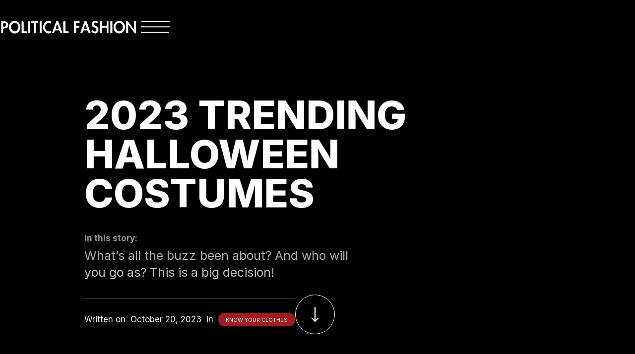

--- FILE ---
content_type: text/html
request_url: https://www.political.fashion/posts/2023-trending-halloween-costumes
body_size: 15044
content:
<!DOCTYPE html><!-- Last Published: Thu Jan 15 2026 18:33:32 GMT+0000 (Coordinated Universal Time) --><html data-wf-domain="www.political.fashion" data-wf-page="611cda85065cd6b74859f7f7" data-wf-site="611cda84065cd64bda59f7e8" lang="en" data-wf-collection="611cda85065cd6016459f801" data-wf-item-slug="2023-trending-halloween-costumes"><head><meta charset="utf-8"/><title>2023 Trending Halloween Costumes  | Know Your Clothes | Political Fashion Blog</title><meta content="Written on Oct 20, 2023 | What’s all the buzz been about? And who will you go as? This is a big decision!" name="description"/><meta content="2023 Trending Halloween Costumes  | Know Your Clothes | Political Fashion Blog" property="og:title"/><meta content="Written on Oct 20, 2023 | What’s all the buzz been about? And who will you go as? This is a big decision!" property="og:description"/><meta content="https://cdn.prod.website-files.com/611cda85065cd630ff59f7ff/652ef5662cbf168cd6f665de_nika-benedictova-YpZiY2-koE8-unsplash.jpg" property="og:image"/><meta content="2023 Trending Halloween Costumes  | Know Your Clothes | Political Fashion Blog" property="twitter:title"/><meta content="Written on Oct 20, 2023 | What’s all the buzz been about? And who will you go as? This is a big decision!" property="twitter:description"/><meta content="https://cdn.prod.website-files.com/611cda85065cd630ff59f7ff/652ef5662cbf168cd6f665de_nika-benedictova-YpZiY2-koE8-unsplash.jpg" property="twitter:image"/><meta property="og:type" content="website"/><meta content="summary_large_image" name="twitter:card"/><meta content="width=device-width, initial-scale=1" name="viewport"/><link href="https://cdn.prod.website-files.com/611cda84065cd64bda59f7e8/css/political-fashion.webflow.shared.6a93c43d4.min.css" rel="stylesheet" type="text/css" integrity="sha384-apPEPUmyTPvDtP6swW9KdcdHudx1NhcXSwbC2Ow5Din1YpecAG/bkCA9rDFxEctV" crossorigin="anonymous"/><link href="https://cdn.prod.website-files.com/611cda84065cd64bda59f7e8/css/political-fashion.webflow.611cda85065cd6b74859f7f7-def66588e.min.css" rel="stylesheet" type="text/css" integrity="sha384-hEdC03xN2WSybzlF5VTgO6kSKMT7Mf0A/nj/XWFofq5ViD6EA5MG2vwyB/0ELNor" crossorigin="anonymous"/><style>@media (min-width:992px) {html.w-mod-js:not(.w-mod-ix) [data-w-id="ae5535ca-ee40-4d4a-56e8-204a4eff729e"] {-webkit-transform:translate3d(100%, 0, 0) scale3d(1, 1, 1) rotateX(0) rotateY(0) rotateZ(0) skew(0, 0);-moz-transform:translate3d(100%, 0, 0) scale3d(1, 1, 1) rotateX(0) rotateY(0) rotateZ(0) skew(0, 0);-ms-transform:translate3d(100%, 0, 0) scale3d(1, 1, 1) rotateX(0) rotateY(0) rotateZ(0) skew(0, 0);transform:translate3d(100%, 0, 0) scale3d(1, 1, 1) rotateX(0) rotateY(0) rotateZ(0) skew(0, 0);opacity:0;}}@media (max-width:991px) and (min-width:768px) {html.w-mod-js:not(.w-mod-ix) [data-w-id="ae5535ca-ee40-4d4a-56e8-204a4eff729e"] {-webkit-transform:translate3d(100%, 0, 0) scale3d(1, 1, 1) rotateX(0) rotateY(0) rotateZ(0) skew(0, 0);-moz-transform:translate3d(100%, 0, 0) scale3d(1, 1, 1) rotateX(0) rotateY(0) rotateZ(0) skew(0, 0);-ms-transform:translate3d(100%, 0, 0) scale3d(1, 1, 1) rotateX(0) rotateY(0) rotateZ(0) skew(0, 0);transform:translate3d(100%, 0, 0) scale3d(1, 1, 1) rotateX(0) rotateY(0) rotateZ(0) skew(0, 0);opacity:0;}}</style><link href="https://fonts.googleapis.com" rel="preconnect"/><link href="https://fonts.gstatic.com" rel="preconnect" crossorigin="anonymous"/><script src="https://ajax.googleapis.com/ajax/libs/webfont/1.6.26/webfont.js" type="text/javascript"></script><script type="text/javascript">WebFont.load({  google: {    families: ["Inter:100,200,300,regular,500,600,700,800,900"]  }});</script><script type="text/javascript">!function(o,c){var n=c.documentElement,t=" w-mod-";n.className+=t+"js",("ontouchstart"in o||o.DocumentTouch&&c instanceof DocumentTouch)&&(n.className+=t+"touch")}(window,document);</script><link href="https://cdn.prod.website-files.com/611cda84065cd64bda59f7e8/6192a60fc2a972476033b5df_pf%20256%20temp.png" rel="shortcut icon" type="image/x-icon"/><link href="https://cdn.prod.website-files.com/611cda84065cd64bda59f7e8/6192a5eda6ad43d872c13edd_pf%20256%20temp.png" rel="apple-touch-icon"/><link href="https://political.fashion/posts/2023-trending-halloween-costumes" rel="canonical"/><script async="" src="https://www.googletagmanager.com/gtag/js?id=G-H8C42F8G8X"></script><script type="text/javascript">window.dataLayer = window.dataLayer || [];function gtag(){dataLayer.push(arguments);}gtag('set', 'developer_id.dZGVlNj', true);gtag('js', new Date());gtag('config', 'G-H8C42F8G8X');</script><!--AdSense Snippet -->
<script async src="https://pagead2.googlesyndication.com/pagead/js/adsbygoogle.js?client=ca-pub-1067203451462401"
     crossorigin="anonymous"></script></head><body><div data-animation="over-right" class="navbar w-nav" data-easing2="ease" data-easing="ease" data-collapse="all" data-w-id="0364f382-8db2-7c5a-c80f-c47d07c3361c" role="banner" data-no-scroll="1" data-duration="400" data-doc-height="1"><div class="container w-container"><a href="/" class="logo-link-block w-nav-brand"><img src="https://cdn.prod.website-files.com/611cda84065cd64bda59f7e8/6192a4544208f3018a61aaf1_pf%20temp%20logo.png" loading="lazy" alt="" class="logo"/></a><nav role="navigation" class="nav-menu w-nav-menu"><div class="nav-links-wrapper"><div class="container w-container"><div class="nav-link-1"><a href="/" class="nav-link-wrapper w-inline-block"><div class="nav-link">Home</div><div class="underline"></div></a></div><div class="nav-link-2"><a href="/blog" class="nav-link-wrapper w-inline-block"><div class="nav-link">Blog</div><div class="underline"></div></a></div><div class="nav-link-3"><a href="/about-us" class="nav-link-wrapper w-inline-block"><div class="nav-link">Our story</div><div class="underline"></div></a></div><div class="nav-link-4"><a href="/contact" class="nav-link-wrapper w-inline-block"><div class="nav-link">contact</div><div class="nav-link-subtitle">Questions? Ideas? Drop us a message!</div><div class="underline"></div></a></div><div class="nav-social-grid"><div class="w-layout-grid footer-social-grid"><a href="https://www.instagram.com" target="_blank" class="social-button smaller w-inline-block"></a><a href="https://www.linkedin.com" target="_blank" class="social-button linkedin smaller w-inline-block"></a><a href="https://twitter.com" target="_blank" class="social-button twitter smaller w-inline-block"></a></div></div></div></div></nav><div class="menu-button w-nav-button"><div data-is-ix2-target="1" class="hamburger-animation" data-w-id="0364f382-8db2-7c5a-c80f-c47d07c33649" data-animation-type="lottie" data-src="https://cdn.prod.website-files.com/611cda84065cd64bda59f7e8/611cda85065cd6863959f806_lf30_editor_zdzo9mqt.json" data-loop="0" data-direction="1" data-autoplay="0" data-renderer="svg" data-default-duration="4" data-duration="0" data-ix2-initial-state="26"></div></div></div></div><div class="page-wrapper"><div data-w-id="ae5535ca-ee40-4d4a-56e8-204a4eff729e" class="read-more-float-wrapper w-dyn-list"><div role="list" class="floating-blog-list w-dyn-items"><div role="listitem" class="floating-blog-item w-dyn-item"><a href="/posts/the-six-things-i-learned-from-apple-tvs-new-look-that-make-us-love-christian-dior-even-more" class="blog-link-block floating-version w-inline-block"><img loading="lazy" alt="" src="https://cdn.prod.website-files.com/611cda85065cd630ff59f7ff/6610c0c01cb3c0d5affa4854_Screenshot%202024-04-05%20at%2011.23.30%E2%80%AFPM.png" sizes="100vw" srcset="https://cdn.prod.website-files.com/611cda85065cd630ff59f7ff/6610c0c01cb3c0d5affa4854_Screenshot%202024-04-05%20at%2011.23.30%E2%80%AFPM-p-500.png 500w, https://cdn.prod.website-files.com/611cda85065cd630ff59f7ff/6610c0c01cb3c0d5affa4854_Screenshot%202024-04-05%20at%2011.23.30%E2%80%AFPM-p-800.png 800w, https://cdn.prod.website-files.com/611cda85065cd630ff59f7ff/6610c0c01cb3c0d5affa4854_Screenshot%202024-04-05%20at%2011.23.30%E2%80%AFPM-p-1080.png 1080w, https://cdn.prod.website-files.com/611cda85065cd630ff59f7ff/6610c0c01cb3c0d5affa4854_Screenshot%202024-04-05%20at%2011.23.30%E2%80%AFPM-p-1600.png 1600w, https://cdn.prod.website-files.com/611cda85065cd630ff59f7ff/6610c0c01cb3c0d5affa4854_Screenshot%202024-04-05%20at%2011.23.30%E2%80%AFPM.png 1646w" class="blog-thumb-image"/><div class="blog-overlay-block floating-version"><div class="floating-info-title">Don&#x27;t miss this:</div><div class="blog-block-title floating-title">The Six Things I learned from Apple TV’s New Look that Make us Love Christian Dior Even More</div></div><div class="read-circle smaller"></div></a></div></div></div><div data-w-id="f5a97992-55e6-1c71-1861-c9ab9e958efe" class="page-header cms-version"><div data-w-id="f5a97992-55e6-1c71-1861-c9ab9e958eff" class="page-header-overlay cms-version dark"><div class="top-gradient"></div><div class="container w-container"><div class="cms-title-wrapper"><h1 class="subpage-title cms-title">2023 Trending Halloween Costumes </h1><div class="section-text-block cms-version"><div class="blog-info-text bold">In this story:</div><p class="intro-text cms-version">What’s all the buzz been about? And who will you go as? This is a big decision! </p></div><div class="blog-small-info-wrapper"><div class="blog-info-block"><div class="blog-info-text">Written on</div><div class="blog-info-text">October 20, 2023</div></div><div class="blog-info-block"><div class="blog-info-text">in</div><a style="background-color:#a71e22" href="/category/know-your-clothes" class="category-tag link-version">Know Your Clothes</a></div></div><a href="#lees-verder" class="read-circle header-version w-inline-block"></a></div></div></div><img loading="lazy" alt="" src="https://cdn.prod.website-files.com/611cda85065cd630ff59f7ff/652ef5662cbf168cd6f665de_nika-benedictova-YpZiY2-koE8-unsplash.jpg" sizes="100vw" srcset="https://cdn.prod.website-files.com/611cda85065cd630ff59f7ff/652ef5662cbf168cd6f665de_nika-benedictova-YpZiY2-koE8-unsplash-p-500.jpg 500w, https://cdn.prod.website-files.com/611cda85065cd630ff59f7ff/652ef5662cbf168cd6f665de_nika-benedictova-YpZiY2-koE8-unsplash-p-800.jpg 800w, https://cdn.prod.website-files.com/611cda85065cd630ff59f7ff/652ef5662cbf168cd6f665de_nika-benedictova-YpZiY2-koE8-unsplash-p-1080.jpg 1080w, https://cdn.prod.website-files.com/611cda85065cd630ff59f7ff/652ef5662cbf168cd6f665de_nika-benedictova-YpZiY2-koE8-unsplash-p-1600.jpg 1600w, https://cdn.prod.website-files.com/611cda85065cd630ff59f7ff/652ef5662cbf168cd6f665de_nika-benedictova-YpZiY2-koE8-unsplash-p-2000.jpg 2000w, https://cdn.prod.website-files.com/611cda85065cd630ff59f7ff/652ef5662cbf168cd6f665de_nika-benedictova-YpZiY2-koE8-unsplash-p-2600.jpg 2600w, https://cdn.prod.website-files.com/611cda85065cd630ff59f7ff/652ef5662cbf168cd6f665de_nika-benedictova-YpZiY2-koE8-unsplash-p-3200.jpg 3200w, https://cdn.prod.website-files.com/611cda85065cd630ff59f7ff/652ef5662cbf168cd6f665de_nika-benedictova-YpZiY2-koE8-unsplash.jpg 4928w" class="header-image"/></div><div id="lees-verder" data-w-id="f5a97992-55e6-1c71-1861-c9ab9e958f0f" class="section post-section"><div class="container w-container"><div data-w-id="f7747109-9b5c-86a5-ded7-54db1e4d4e0e" class="post-content-block"><div class="post-section-block"><div class="post-author-block"><img src="https://cdn.prod.website-files.com/611cda85065cd630ff59f7ff/64f9e414a8cacdb44ca02cf3_Screen%20Shot%202023-09-07%20at%2010.54.10%20AM.png" loading="lazy" alt="" class="author-image"/><div class="author-title-wrapper"><div class="author-title"> Saga Jakupcak</div><div class="author-title subtitle">October 20, 2023</div></div></div><div class="rtb w-richtext"><h2>Ken and Barbie from the new live-action “Barbie”</h2><figure style="max-width:1600px" class="w-richtext-align-fullwidth w-richtext-figure-type-image"><div><img src="https://cdn.prod.website-files.com/611cda85065cd630ff59f7ff/652ef5c1492720dc6c83b0f8_DaoJfpE_iEnfBg3oA_skjWFn86WrirkNsYFuPCZzf9NR3Wjg_XoO9dSzQGQx4-kylGFqI9XhgaECed4T5gdDDXJ92rQjilwScgqKa1MMLhngrwB1YSDtlI-IiP53tQKCrOroDNHhM7xKkm0DPkN0HzM.png" loading="lazy" alt=""/></div><figcaption>. Image courtesy of <a href="https://m.imdb.com/news/ni64105710/" target="_blank">IMDB</a>.</figcaption></figure><p>‍</p><p>Anything from the newest Barbie movie (although roller skating barbie appears to be the most popular, and most recognizable outfit from that film). And while we’re at it, how about Ken in his signature “mojo dojo casa outfit’ complete with fur cape and bandana.</p><p>‍</p><p>You’ll need:  </p><p>‍</p><ul role="list"><li>Cowboy Hat and Matching Costumes</li><li>Roller Skates </li><li>60’s Fashion, (leotard, leggings, etc) </li><li>Helmet and/ or Visor </li></ul><div class="w-embed w-iframe"><iframe sandbox="allow-popups allow-scripts allow-modals allow-forms allow-same-origin" style="width:120px;height:240px;" marginwidth="0" marginheight="0" scrolling="no" frameborder="0" src="//ws-na.amazon-adsystem.com/widgets/q?ServiceVersion=20070822&OneJS=1&Operation=GetAdHtml&MarketPlace=US&source=ss&ref=as_ss_li_til&ad_type=product_link&tracking_id=boylston-20&language=en_US&marketplace=amazon&region=US&placement=B0C8NMKX7G&asins=B0C8NMKX7G&linkId=d6d1c145b7e9828b268102f3c042edf1&show_border=true&link_opens_in_new_window=true"></iframe></div><div class="w-embed w-iframe"><iframe sandbox="allow-popups allow-scripts allow-modals allow-forms allow-same-origin" style="width:120px;height:240px;" marginwidth="0" marginheight="0" scrolling="no" frameborder="0" src="//ws-na.amazon-adsystem.com/widgets/q?ServiceVersion=20070822&OneJS=1&Operation=GetAdHtml&MarketPlace=US&source=ss&ref=as_ss_li_til&ad_type=product_link&tracking_id=boylston-20&language=en_US&marketplace=amazon&region=US&placement=B0CDC27DR2&asins=B0CDC27DR2&linkId=2c4d490b81e9d990560c7d45651418cf&show_border=true&link_opens_in_new_window=true"></iframe></div><h2>Queen Charlotte</h2><figure style="max-width:1600px" class="w-richtext-align-fullwidth w-richtext-figure-type-image"><div><img src="https://cdn.prod.website-files.com/611cda85065cd630ff59f7ff/652ef5c2c60682be5cbac87f_-z7VzLSfPi8THBVlbH5Qtq0On-LvkXdZm_9YQEVNznFACnWa-Avz9o8W4MZ06hSsLD76k4scs8VVaYkSSN8mHdamWdmAaQ7TluSeXJMn3Yfsm3KMDPbUpGDtFlCr-uEi8U_1Lw5RL3dWIpTMaJG5HeM.png" loading="lazy" alt=""/></div><figcaption>Image Courtesy of LIAM DANIEL/NETFLIX. </figcaption></figure><p>Queen Charlotte has also been doing the rounds, and is for anyone who wants to step up their elegance game. </p><div class="w-embed w-iframe"><iframe sandbox="allow-popups allow-scripts allow-modals allow-forms allow-same-origin" style="width:120px;height:240px;" marginwidth="0" marginheight="0" scrolling="no" frameborder="0" src="//ws-na.amazon-adsystem.com/widgets/q?ServiceVersion=20070822&OneJS=1&Operation=GetAdHtml&MarketPlace=US&source=ss&ref=as_ss_li_til&ad_type=product_link&tracking_id=boylston-20&language=en_US&marketplace=amazon&region=US&placement=B099X5GZ8V&asins=B099X5GZ8V&linkId=6be7a916c8b82cb16a66ea85dfc7b579&show_border=true&link_opens_in_new_window=true"></iframe></div><p>Look:</p><p>‍</p><ul role="list"><li>Pale ballgown </li><li>Amber jewelry accessories</li><li>Hair ties to create updo </li><li>Appropriate high society accouterments (tea?) </li></ul><h2>Grimace </h2><figure style="max-width:700px" class="w-richtext-align-fullwidth w-richtext-figure-type-image"><div><img src="https://cdn.prod.website-files.com/611cda85065cd630ff59f7ff/652ef5c13b5a6f0ac099edcb_TPJgI3dbRF4Frb3YH9Z9On-eXYecdaqmJj-HXR6mCyKdEbBVV0VeKSgZJIVK0paaLgzRWka0aOy-tV-iwPEAw0CF4dEEjd3Ebtn1IBcC24n6mLYUNocwPjfUuW3YHGIuNmrU_2ozUJiL_LnzNdgOuIY.png" loading="lazy" alt=""/></div><figcaption>. Image courtesy of <a href="https://www.amazon.com/FIRRKEP-grimace-costume-Inflatable-halloween/dp/B0CBQZZ46H" target="_blank">Amazon. </a></figcaption></figure><p>‍</p><div class="w-embed w-iframe"><iframe sandbox="allow-popups allow-scripts allow-modals allow-forms allow-same-origin" style="width:120px;height:240px;" marginwidth="0" marginheight="0" scrolling="no" frameborder="0" src="//ws-na.amazon-adsystem.com/widgets/q?ServiceVersion=20070822&OneJS=1&Operation=GetAdHtml&MarketPlace=US&source=ss&ref=as_ss_li_til&ad_type=product_link&tracking_id=boylston-20&language=en_US&marketplace=amazon&region=US&placement=B0CGD5FFGD&asins=B0CGD5FFGD&linkId=cd897df85c772d460f526a1e0390779c&show_border=true&link_opens_in_new_window=true"></iframe></div><p>Grimace, who has become recognizable again as a McDonald&#x27;s mascot after his purple bday shake disaster, which promptly became a meme of people trying it and dying afterwards. Fun for the whole family…?</p><p>‍</p><p>Get the look:</p><p>‍</p><ul role="list"><li>Grimace blow up costume on Amazon </li><li>A purple shake? </li><li>The right attitude </li></ul><h2>Miles Morales/ Spider Gwen </h2><figure style="max-width:1200px" class="w-richtext-align-fullwidth w-richtext-figure-type-image"><div><img src="https://cdn.prod.website-files.com/611cda85065cd630ff59f7ff/652ef5c1d1a3f1742af4237d_yAJzBuMtl0FuEjLYgBGiXkYk4bIASOwIozxgqkfxYrUJ5JC2o6JqXtspNfM3XUS7wHddcr18ey1k0kLiMqSHkcFZFTXh3YXoq5_03QQKAky8-mICkHONLQIqO1Wcdtb9_k1gBOo3E1ay5RXTuv9Yp-o.png" loading="lazy" alt=""/></div><figcaption>.Image Courtesy of<a href="https://www.inverse.com/article/22361-spider-gwen-miles-morales-romance-marvel-hook-up-comics" target="_blank"> Inverse. </a></figcaption></figure><p>Miles Morales or Spider Gwen. Both are main characters of the recent <em>Across the Spiderverse</em> film, and are bf/gf, but with their own distinct personalities. Unlike Spidermen before them, they are decidedly people first, and hero’s second. Gwen is a musician/ ballerina struggling to admit to her father who she truly is–while Miles is a talented artist willing to study particle physics just for the sake of seeing Gwen again. </p><div class="w-embed w-iframe"><iframe sandbox="allow-popups allow-scripts allow-modals allow-forms allow-same-origin" style="width:120px;height:240px;" marginwidth="0" marginheight="0" scrolling="no" frameborder="0" src="//ws-na.amazon-adsystem.com/widgets/q?ServiceVersion=20070822&OneJS=1&Operation=GetAdHtml&MarketPlace=US&source=ss&ref=as_ss_li_til&ad_type=product_link&tracking_id=boylston-20&language=en_US&marketplace=amazon&region=US&placement=B0CJBWW7Q6&asins=B0CJBWW7Q6&linkId=9e6417af7176541d0ad424c743981881&show_border=true&link_opens_in_new_window=true"></iframe></div><p>Get the look:</p><p>‍</p><ul role="list"><li>Spidersuit </li><li>Chuck taylors </li></ul><h2>Cruella </h2><figure style="max-width:1600px" class="w-richtext-align-fullwidth w-richtext-figure-type-image"><div><img src="https://cdn.prod.website-files.com/611cda85065cd630ff59f7ff/652ef5c245850151fab8e0d6_Q5cdyNlJO-ADBSsZQ5Y8H0NKAuiPl9-f657amMCj95h7EHa3bBhHhH7XJSJJAcJqYeTrJ6og--ofkgbNc2k-8kMjB8qgBTUQ44OuhURFpV5OohfYq7ghXtBjK_We9ZgVMWNbYZ_EzXEz2pXN6uoemSo.png" loading="lazy" alt=""/></div><figcaption>.Image Courtesy of <a href="https://www.imdb.com/name/nm0816934/" target="_blank">Laurie Sparham.</a></figcaption></figure><p>Cruella DeVille (Emma Stone version)--it might be a bit old hat now that the film’s been on Disney Plus for a while. She is an utter diva, her character turned understandable after a recent dig into her backstory as an artist. Here, DeVille is an underdog with a passion for fashion and a desire to get revenge while leaving a mark on society at the same time. She’s fashionable, with a crazy backstory, and her character holds up–resonating with those of us artists who’ve felt a strong need to prove ourselves before settling into a life. </p><p>Get the look:</p><p>‍</p><ul role="list"><li>Dichrome wig </li><li>Leather dress (the film features various ones to choose from) </li><li>Dramatic red lipstick and dark brows </li><li>A dalmatian? </li></ul><p>‍</p><div class="w-embed w-iframe"><iframe sandbox="allow-popups allow-scripts allow-modals allow-forms allow-same-origin" style="width:120px;height:240px;" marginwidth="0" marginheight="0" scrolling="no" frameborder="0" src="//ws-na.amazon-adsystem.com/widgets/q?ServiceVersion=20070822&OneJS=1&Operation=GetAdHtml&MarketPlace=US&source=ss&ref=as_ss_li_til&ad_type=product_link&tracking_id=boylston-20&language=en_US&marketplace=amazon&region=US&placement=B07G4W1GVX&asins=B07G4W1GVX&linkId=a5a1361ff42ee839ed44a01449c019a8&show_border=true&link_opens_in_new_window=true"></iframe></div><h2>Miraculous Ladybug and Cat Noir</h2><figure style="max-width:1280px" class="w-richtext-align-fullwidth w-richtext-figure-type-image"><div><img src="https://cdn.prod.website-files.com/611cda85065cd630ff59f7ff/652ef5c1492720dc6c83b0bb_K4GRoG6s9G5Qzb0JWfOc3vf2w8m7-6wVLAtqEGZ4WOORh9GoUUaSoYbEpWeaClg6GuuC5PMbCrdPgZcjNVVj3VX2-vLvPrYvu46j3q0mxFL1MPsf_GdCMhkl35G03Ow1z3u0l9uWZtii-dd13SmtejA.png" loading="lazy" alt=""/></div><figcaption>.Image Courtesy of <a href="https://www.pinkvilla.com/entertainment/hollywood/miraculous-ladybug-cat-noir-ending-explained-will-marinette-and-adrien-find-out-each-others-identities-1232734" target="_blank">Pinkvilla. </a></figcaption></figure><p>‍</p><p>Miraculous Ladybug–The show has been catching a lot of buzz lately, after its film release. While it was first intended to be marketed towards children (the original version is French, with frankly sub-par animation), it quickly caught on in the US among older audiences, who appreciated the show for its humor and witty banter between main characters Ladybug and Chat Noir. The two zoom through Paris at night, fighting corrupted souls until they make their way to the source–A mysterious figure known as HawkMoth. If you are a fan of drama and romance, especially family drama, perhaps one of these costumed characters is for you? </p><div class="w-embed w-iframe"><iframe sandbox="allow-popups allow-scripts allow-modals allow-forms allow-same-origin" style="width:120px;height:240px;" marginwidth="0" marginheight="0" scrolling="no" frameborder="0" src="//ws-na.amazon-adsystem.com/widgets/q?ServiceVersion=20070822&OneJS=1&Operation=GetAdHtml&MarketPlace=US&source=ss&ref=as_ss_li_til&ad_type=product_link&tracking_id=boylston-20&language=en_US&marketplace=amazon&region=US&placement=B071FCMKBQ&asins=B071FCMKBQ&linkId=8c389cfa28e343f4afd1ae2accb23ff3&show_border=true&link_opens_in_new_window=true"></iframe></div><p>Get the look:</p><p>‍</p><ul role="list"><li>Suit </li><li>Akuma </li><li>Hair ribbon and/ or mask</li></ul><h2>Rihanna’s Red Outfit from the Super Bowl Half Show</h2><figure style="max-width:1600px" class="w-richtext-align-fullwidth w-richtext-figure-type-image"><div><img src="https://cdn.prod.website-files.com/611cda85065cd630ff59f7ff/652ef5c361b4b30ff37b824f_fy5BQ-2r9fUXWodatrsPrkMzhqdMPoQS5ct-WCbB_aVIsnCVFqqGIUrrIAIUiyIiaNK2MpT96qI9vzQFSVwsxCyc-QocvbDWMJwJJQ-Z7MdzCs7q-7Qvd0dK1dnPkZxXr9yLlVxlz848FqFH7nv9Wmk.png" loading="lazy" alt=""/></div><figcaption>.Image courtesy of <a href="https://muckrack.com/ross-d-franklin" target="_blank">Ross D Franklin/AP.</a></figcaption></figure><div class="w-embed w-iframe"><iframe sandbox="allow-popups allow-scripts allow-modals allow-forms allow-same-origin" style="width:120px;height:240px;" marginwidth="0" marginheight="0" scrolling="no" frameborder="0" src="//ws-na.amazon-adsystem.com/widgets/q?ServiceVersion=20070822&OneJS=1&Operation=GetAdHtml&MarketPlace=US&source=ss&ref=as_ss_li_til&ad_type=product_link&tracking_id=boylston-20&language=en_US&marketplace=amazon&region=US&placement=B09Y8SL3K5&asins=B09Y8SL3K5&linkId=22eeaa2260eed143d5850ea857b1be6e&show_border=true&link_opens_in_new_window=true"></iframe></div><div class="w-embed w-iframe"><iframe sandbox="allow-popups allow-scripts allow-modals allow-forms allow-same-origin" style="width:120px;height:240px;" marginwidth="0" marginheight="0" scrolling="no" frameborder="0" src="//ws-na.amazon-adsystem.com/widgets/q?ServiceVersion=20070822&OneJS=1&Operation=GetAdHtml&MarketPlace=US&source=ss&ref=as_ss_li_til&ad_type=product_link&tracking_id=boylston-20&language=en_US&marketplace=amazon&region=US&placement=B0BB2S2KR7&asins=B0BB2S2KR7&linkId=4e177ea469d76185391ea8360e3ce47a&show_border=true&link_opens_in_new_window=true"></iframe></div><p>Rhianna’s Red outfit. Don’t wear this unless you can pull it off, I’m serious. However, if you have the confidence and the style, this is the perfect look if you’re looking to connect with other pop-culture and music fans on Halloween night. Easily recognizable and frankly iconic, you won’t be lacking for fans, that’s for sure. Just be sure that you will be able to handle the spotlight that comes with it. This was Rhianna’s outfit–that she wore while pregnant!--for the Superbowl half show. Bonus points if you are also pregnant. </p><p>‍</p><p>Get the look:</p><p>‍</p><ul role="list"><li>Red Jumpsuit and solid top </li><li>Red sweatshirt/ cover </li><li>Hairspray, pins to achieve the style </li></ul><h2>Wednesday/ Enid </h2><figure style="max-width:1600px" class="w-richtext-align-fullwidth w-richtext-figure-type-image"><div><img src="https://cdn.prod.website-files.com/611cda85065cd630ff59f7ff/652ef5c2133e70ca4c921ed2_yUkYVt5yi71Rgul_1YbjiM_S10iAHwDyTyU6andM9IFCxYx6RZrCBFEMEzS0ql35shtMSa_pSZ9_yH14tgk64ib9cPePJQAHRR9D6MDuQyI2gXAa54UG8HvkxQxsAwsFzjIRJi_8ih9886qoIbqEO70.png" loading="lazy" alt=""/></div><figcaption>.Image Courtesy of <a href="https://www.rottentomatoes.com/tv/wednesday" target="_blank">Rotten Tomatoes. </a></figcaption></figure><p>Wednesday Adams or Enid. Both characters are from the recent Netflix spinoff of the Adams Family, a show which hones in on dour Wednesday, as she slowly comes to embrace her time at a boarding school with her friend Enid. Wednesday is dark, gothic, and with the soul of a novelist–she calls things as she sees them…Not a bad person to model yourself after, after all. (Though the previous films portrayed her as being downright creepy). </p><p>Meanwhile, her close friend and roommate, Enid, is a werewolf preppy girl with a lot of pep. While her issues involving lycanthropy make her somewhat of a disappointment to her family (she cannot change into a wolf form, at least as of the series beginning) she doesn’t let that stop her from embracing who she is. </p><div class="w-embed w-iframe"><iframe sandbox="allow-popups allow-scripts allow-modals allow-forms allow-same-origin" style="width:120px;height:240px;" marginwidth="0" marginheight="0" scrolling="no" frameborder="0" src="//ws-na.amazon-adsystem.com/widgets/q?ServiceVersion=20070822&OneJS=1&Operation=GetAdHtml&MarketPlace=US&source=ss&ref=as_ss_li_til&ad_type=product_link&tracking_id=boylston-20&language=en_US&marketplace=amazon&region=US&placement=B09ZJX7YK5&asins=B09ZJX7YK5&linkId=ce31c45b0698e6e76ffa35306f368abb&show_border=true&link_opens_in_new_window=true"></iframe></div><p>Get the look:</p><p>‍</p><ul role="list"><li>Striped, colorful shirt, shorts, and dyed hair clips.  Long, painted stiletto nails </li><li>Dark hoodie, twin braids, clip-on bangs and large black platform shoes </li></ul><h2>Oppenheimer </h2><figure style="max-width:620px" class="w-richtext-align-fullwidth w-richtext-figure-type-image"><div><img src="https://cdn.prod.website-files.com/611cda85065cd630ff59f7ff/652ef5c00d05603dbf2ec62a_ZDfUqCrumcGQEVjBNSK4vF4kn_QolMm8KJWg7wtulvVTKgmOUApJ4KgV_dd7k6yT5xnNX54WuyDHdfo9UEUEDzRHkPfZevUHYbJH59LYXcGTU9jIlh-v9_jdTRDFtapLpZBBN9CvlhdfP0enThqxowM.png" loading="lazy" alt=""/></div><figcaption>.Image Courtesy of <a href="https://www.alamy.com/oppenheimer-cillian-murphy-as-j-robert-oppenheimer-2023-universal-pictures-courtesy-everett-collection-image560069478.html" target="_blank">Universal Pictures/Everett Collection. </a></figcaption></figure><p>‍</p><p>Oppenheimer. This costume is understandably somewhat controversial. Though the recent release of the film was generally well received, WWll history is generally not a good place to start when looking for the makings of a good Halloween costume. Oppenheimer might not be the most relatable character to dress as, but he’s still an interesting one to explore. </p><p>Burdened by the effects of the war and his obligation to put it to an end via the Manhattan Project, he appears as a pale, sallow man in suit jacket and hat. The realization that the film ultimately leaves him with is not a comfort to his condition, either. He has, effectively, provided the tools of humanity’s destruction on a silver platter. Dark. Spooky in a more psychological way. </p><p>‍</p><p>Get the Look: </p><p>‍</p><ul role="list"><li>Top hat</li><li>Grey suit with appropriate decals </li><li>Formal pants to match suit </li></ul><p>‍</p><h2>Mirabel from Encanto </h2><figure style="max-width:1200px" class="w-richtext-align-fullwidth w-richtext-figure-type-image"><div><img src="https://cdn.prod.website-files.com/611cda85065cd630ff59f7ff/652ef5c130de796b59fb608d_d1tceiu7Rcfud-l1kj2SrX0G7_v_EfjRULyCfQzXBwfohjZbYdE9cLcy-4xXiyovGMBGsTXZasbY5M302gseOZZ_ZJWVu_tTRbDUFD8XxnGKp46eKVlUplwGXkQ4GzPm9FFcX9lImHRc3XV7LUq0UK4.png" loading="lazy" alt=""/></div><figcaption>.Image Courtesy of <a href="https://www.thepopverse.com/encanto-cast-characters-cosplay-mirabel-isabela-luisa-camilo" target="_blank">Popverse. </a></figcaption></figure><p>‍</p><p>‍</p><p>Mirabel, from <em>Encanto</em>. This is a sharp left turn from Oppenheimer. Mirabel is a light and lively young woman, albeit troubled by her lack of a gift while living within a magical-powers possessing family. This is a costume for the entire family–and characters can be adjusted depending on who takes on what strength or personality. Everyone in your house can get in on the action, as <em>Encanto</em> centers around a magical house that bestows its residents with gifts when they come of age. </p><p>‍</p><p>All of this magic is centered around a single candle, which was lit at the start of a great tragedy, when the family was formed. When her family begins to show some cracks, however, Mirabel is the first in line to see what’s wrong. Bonus points if you bring a candle as part of your costume. Just don’t let it go out. </p><p>‍</p><p>Get the Look: </p><p>‍</p><ul role="list"><li>Mirabel’s dress with it’s ecals </li><li>Green-rimmed glasses and purple sphere earrings </li><li>Sandals </li><li>Hair curler (to achieve her natural curls) </li></ul><p>‍</p><h2>Joe Exotic/ Carol Baskins </h2><figure style="max-width:1480px" class="w-richtext-align-fullwidth w-richtext-figure-type-image"><div><img src="https://cdn.prod.website-files.com/611cda85065cd630ff59f7ff/652ef5c1332d562a3fcbb264_WmQzzuRo0Z5JaIAI90px6mTrdUYOmtKj8IFmUpWRRInBwDtymKA5F4trFtBDDSWWCEcZrx-XUxP1s4Hsz57_PlnPbmef-xCQ0uug0WTCEfJIZ2sdYsVkQMWAy5U5jEXeyQ8rM8aWiRPumxOB5EBgCB0.png" loading="lazy" alt=""/></div><figcaption>Image Courtesy of <a href="https://www.iheart.com/content/2021-04-22-tiger-king-joe-exotic-responds-to-carole-baskins-prison-release-offer/">iHeart</a>. </figcaption></figure><p>‍</p><p>The Tiger King, aka Joe Exotic. This is also a slightly old one, as the Tiger King only reached its prime during the peak of the Pandemic, slowly dying down as society adapted to constantly being indoors…and moved on to other TV shows. (Seriously, the hype died down so quickly that a Prime Video series of the Tiger King, that was supposed to air right about now, was canceled due to a lack of interest). Oh, well it was fun while it lasted. And don’t let that lack of hype stop you from embracing your inner crazy, criminal side as well. </p><p>For those of you who didn’t tune in to this massive pandemic pillar of Netflix, Joe Exotic–just look him up–is a self-proclaimed “gun-toting redneck with a mullet.” Among his animal exploits, he’s also run for governor and his “zoo” has been the site of more than a few criminal activities, as well as deadly injuries. The documentary centered around him is so crazy that you&#x27;ll find yourself wondering: how is this man real? Society is repulsed by the Tiger King, for his criminality, narcissism, and rampant animal abuse. However, there is no denying that he has ascended the realm of regular human beings and launched himself (quite purposefully) into the realm of iconic character. Love cats? Either this or a tasteful Carol Baskin costume might be for you. Just expect plenty of backlash from animal rights people. </p><p>‍</p><p>Get the Look: </p><ul role="list"><li>Turquoise glitter, tiger print shirt</li><li>Anything with big cat print on it </li><li>Iconic Joe Exotic mullet and shades </li><li>Flower crown (Carol Baskin) </li></ul><p>‍</p><h2>Weird Barbie </h2><figure style="max-width:1600px" class="w-richtext-align-fullwidth w-richtext-figure-type-image"><div><img src="https://cdn.prod.website-files.com/611cda85065cd630ff59f7ff/652ef5c10d05603dbf2ec730_JYAoMyAwTTGM7q_Xc8rYuYqqR57sCf1hdnwbHC0fMp5tghun5mbEMw8m-6yfbS2l3K4R_O-QJvIzlHqfglItwf7Z0RkF82JI3Yl0oE--j1_e-wzyI6q1uzr8MkviLX0D9w8im9-Rr-e9Jas3RTNFg9U.png" loading="lazy" alt=""/></div><figcaption>Image Courtesy of <a href="https://www.warnerbros.com/movies/barbie" target="_blank">MATTEL/Warner Bros Features. </a></figcaption></figure><p>‍</p><p>“Weird Barbie,” from the recent <em>Barbie Movie</em>. Alas, all girls had one of these growing up: a Barbie that was played with just a little too hard, and just a little too creatively. Maybe you cut her hair in a strange manner, maybe you stripped her of her clothes and just let her lie like that for ages. Maybe you scribbled over her face with a marker. Who knows why we did this as kids? </p><div class="w-embed w-iframe"><iframe sandbox="allow-popups allow-scripts allow-modals allow-forms allow-same-origin" style="width:120px;height:240px;" marginwidth="0" marginheight="0" scrolling="no" frameborder="0" src="//ws-na.amazon-adsystem.com/widgets/q?ServiceVersion=20070822&OneJS=1&Operation=GetAdHtml&MarketPlace=US&source=ss&ref=as_ss_li_til&ad_type=product_link&tracking_id=boylston-20&language=en_US&marketplace=amazon&region=US&placement=B0CJN8R47F&asins=B0CJN8R47F&linkId=ea5a484f6c0a16abe3ff57c224bf866c&show_border=true&link_opens_in_new_window=true"></iframe></div><p>All we can do to apologize now to that poor abused toy from our childhood is pay a humble homage via this 2023 Halloween. Sport “Weird” Barbie’s spiky hair and punkish look, as well as her no-nonsense, eyes wide open attitude. Played by SNL star Kate McKinnon, Weird Barbie has been around the block a few times, and she knows the farce behind Barbie world–having already been cast out of it for her…eccentricities. Want to start up an existential conversation about women&#x27;s rights and power structures? Try weird Barbie!</p><p>Get the look: </p><p>‍</p><ul role="list"><li>Spiky hair wig </li><li>Various colored eyeliners (to draw on face with) </li><li>Pink dress with frenetic print/ markings </li><li>Single birkenstock and high heel </li></ul><p>‍</p><h2>In Conclusion, Halloween is a Time to show the world how pop-culture Savvy you Are! </h2><p>There are all kinds of costumes: creepy costumes, historical costumes, pretty costumes.  However, nothing can quite compare to a particularly pop-culture relevant costume.  </p><p>‍</p></div></div></div><div class="final-content-wrapper"><div class="post-section-block block w-condition-invisible"><div class="uitdaging-text-wrapper"><div class="post-title-wrapper"><h2 class="section-title post-version white">Summary:</h2></div><div class="rtb w-dyn-bind-empty w-richtext"></div></div><img src="https://cdn.prod.website-files.com/611cda85065cd630ff59f7ff/652ef5662cbf168cd6f665de_nika-benedictova-YpZiY2-koE8-unsplash.jpg" loading="lazy" alt="" sizes="100vw" srcset="https://cdn.prod.website-files.com/611cda85065cd630ff59f7ff/652ef5662cbf168cd6f665de_nika-benedictova-YpZiY2-koE8-unsplash-p-500.jpg 500w, https://cdn.prod.website-files.com/611cda85065cd630ff59f7ff/652ef5662cbf168cd6f665de_nika-benedictova-YpZiY2-koE8-unsplash-p-800.jpg 800w, https://cdn.prod.website-files.com/611cda85065cd630ff59f7ff/652ef5662cbf168cd6f665de_nika-benedictova-YpZiY2-koE8-unsplash-p-1080.jpg 1080w, https://cdn.prod.website-files.com/611cda85065cd630ff59f7ff/652ef5662cbf168cd6f665de_nika-benedictova-YpZiY2-koE8-unsplash-p-1600.jpg 1600w, https://cdn.prod.website-files.com/611cda85065cd630ff59f7ff/652ef5662cbf168cd6f665de_nika-benedictova-YpZiY2-koE8-unsplash-p-2000.jpg 2000w, https://cdn.prod.website-files.com/611cda85065cd630ff59f7ff/652ef5662cbf168cd6f665de_nika-benedictova-YpZiY2-koE8-unsplash-p-2600.jpg 2600w, https://cdn.prod.website-files.com/611cda85065cd630ff59f7ff/652ef5662cbf168cd6f665de_nika-benedictova-YpZiY2-koE8-unsplash-p-3200.jpg 3200w, https://cdn.prod.website-files.com/611cda85065cd630ff59f7ff/652ef5662cbf168cd6f665de_nika-benedictova-YpZiY2-koE8-unsplash.jpg 4928w" class="uitdaging-bg-photo"/></div><div class="share-embed-wrapper"><div class="post-tags-wrapper"><div class="author-title inline">Tagged:</div><div class="collection-list-wrapper w-dyn-list"><div role="list" class="w-dyn-items"><div role="listitem" class="w-dyn-item"><a href="/category/dress-to-impress" class="link-2">Dress to Impress</a></div><div role="listitem" class="w-dyn-item"><a href="/category/celebrities-fashion" class="link-2">Celebrities + Fashion</a></div></div></div></div><div class="share-title">Share this story with friends and family:</div><div class="w-layout-grid share-grid bottom-padding-30"><a href="https://www.instagram.com" target="_blank" class="social-button w-inline-block"></a><a href="https://www.linkedin.com" target="_blank" class="social-button linkedin w-inline-block"></a><a href="https://twitter.com" target="_blank" class="social-button twitter w-inline-block"></a></div><div class="w-embed w-script"><div id="disqus_thread"></div>
<script>
    /**
    *  RECOMMENDED CONFIGURATION VARIABLES: EDIT AND UNCOMMENT THE SECTION BELOW TO INSERT DYNAMIC VALUES FROM YOUR PLATFORM OR CMS.
    *  LEARN WHY DEFINING THESE VARIABLES IS IMPORTANT: https://disqus.com/admin/universalcode/#configuration-variables    */
    /*
    var disqus_config = function () {
    this.page.url = PAGE_URL;  // Replace PAGE_URL with your page's canonical URL variable
    this.page.identifier = PAGE_IDENTIFIER; // Replace PAGE_IDENTIFIER with your page's unique identifier variable
    };
    */
    (function() { // DON'T EDIT BELOW THIS LINE
    var d = document, s = d.createElement('script');
    s.src = 'https://political-fashion.disqus.com/embed.js';
    s.setAttribute('data-timestamp', +new Date());
    (d.head || d.body).appendChild(s);
    })();
</script>
<noscript>Please enable JavaScript to view the <a href="https://disqus.com/?ref_noscript">comments powered by Disqus.</a></noscript></div></div></div></div></div><div class="section home-intro"><div class="container w-container"><div class="section-title-wrapper related"><h2 class="section-title">More stories:</h2></div><div class="recent-projects-wrapper"><div class="w-layout-grid recent-projects-grid"><div class="home-intro-posts-left"><div class="blog-list-wrapper w-dyn-list"><div role="list" class="blog-list w-dyn-items"><div role="listitem" class="blog-item w-dyn-item"><a href="/posts/boycotts-and-activism-when-fashion-takes-political-stands" class="blog-link-block w-inline-block"><img loading="lazy" alt="" src="https://cdn.prod.website-files.com/611cda85065cd630ff59f7ff/69692ee894d2634be4aa849a_Screenshot%202026-01-15%20at%201.16.02%E2%80%AFPM.png" sizes="100vw" srcset="https://cdn.prod.website-files.com/611cda85065cd630ff59f7ff/69692ee894d2634be4aa849a_Screenshot%202026-01-15%20at%201.16.02%E2%80%AFPM-p-500.png 500w, https://cdn.prod.website-files.com/611cda85065cd630ff59f7ff/69692ee894d2634be4aa849a_Screenshot%202026-01-15%20at%201.16.02%E2%80%AFPM-p-800.png 800w, https://cdn.prod.website-files.com/611cda85065cd630ff59f7ff/69692ee894d2634be4aa849a_Screenshot%202026-01-15%20at%201.16.02%E2%80%AFPM-p-1080.png 1080w, https://cdn.prod.website-files.com/611cda85065cd630ff59f7ff/69692ee894d2634be4aa849a_Screenshot%202026-01-15%20at%201.16.02%E2%80%AFPM.png 1526w" class="blog-thumb-image"/><div class="blog-overlay-block"><div style="background-color:hsla(357.75, 71.43%, 43.92%, 1.00)" class="category-tag">Politics + Fashion</div><div class="blog-block-title">Boycotts and Activism: When Fashion Takes Political Stands</div></div><div class="read-circle"></div></a></div></div></div><div class="blog-list-wrapper w-dyn-list"><div role="list" class="blog-list w-dyn-items"><div role="listitem" class="blog-item w-dyn-item"><a href="/posts/five-remarkable-lessons-from-emily-in-paris-outfits" class="blog-link-block wide-left w-inline-block"><img loading="lazy" alt="" src="https://cdn.prod.website-files.com/611cda85065cd630ff59f7ff/6371ece69b96f7a8350bff64_Emily%20in%20Paris.jpg" sizes="100vw" srcset="https://cdn.prod.website-files.com/611cda85065cd630ff59f7ff/6371ece69b96f7a8350bff64_Emily%20in%20Paris-p-500.jpg 500w, https://cdn.prod.website-files.com/611cda85065cd630ff59f7ff/6371ece69b96f7a8350bff64_Emily%20in%20Paris-p-800.jpg 800w, https://cdn.prod.website-files.com/611cda85065cd630ff59f7ff/6371ece69b96f7a8350bff64_Emily%20in%20Paris-p-1080.jpg 1080w, https://cdn.prod.website-files.com/611cda85065cd630ff59f7ff/6371ece69b96f7a8350bff64_Emily%20in%20Paris.jpg 1200w" class="blog-thumb-image"/><div class="blog-overlay-block"><div style="background-color:#a71e22" class="category-tag">Know Your Clothes</div><div class="blog-block-title">Five Remarkable Lessons From Emily in Paris Outfits</div></div><div class="read-circle"></div></a></div></div></div></div><div class="home-intro-posts-right"><div class="blog-list-wrapper _2 w-dyn-list"><div role="list" class="blog-list w-dyn-items"><div role="listitem" class="blog-item w-dyn-item"><a href="/posts/sabrina-carpenter----your-new-pop-princess" class="blog-link-block wide-right w-inline-block"><img loading="lazy" alt="" src="https://cdn.prod.website-files.com/611cda85065cd630ff59f7ff/69128abf39996809b4352caf_Sabrina-Carpenter-Press-Photo-2023.jpg" sizes="100vw" srcset="https://cdn.prod.website-files.com/611cda85065cd630ff59f7ff/69128abf39996809b4352caf_Sabrina-Carpenter-Press-Photo-2023-p-500.jpg 500w, https://cdn.prod.website-files.com/611cda85065cd630ff59f7ff/69128abf39996809b4352caf_Sabrina-Carpenter-Press-Photo-2023-p-800.jpg 800w, https://cdn.prod.website-files.com/611cda85065cd630ff59f7ff/69128abf39996809b4352caf_Sabrina-Carpenter-Press-Photo-2023-p-1080.jpg 1080w, https://cdn.prod.website-files.com/611cda85065cd630ff59f7ff/69128abf39996809b4352caf_Sabrina-Carpenter-Press-Photo-2023-p-1600.jpg 1600w, https://cdn.prod.website-files.com/611cda85065cd630ff59f7ff/69128abf39996809b4352caf_Sabrina-Carpenter-Press-Photo-2023-p-2000.jpg 2000w, https://cdn.prod.website-files.com/611cda85065cd630ff59f7ff/69128abf39996809b4352caf_Sabrina-Carpenter-Press-Photo-2023-p-2600.jpg 2600w, https://cdn.prod.website-files.com/611cda85065cd630ff59f7ff/69128abf39996809b4352caf_Sabrina-Carpenter-Press-Photo-2023.jpg 2960w" class="blog-thumb-image"/><div class="blog-overlay-block"><div style="background-color:hsla(352.77777777777777, 66.67%, 31.76%, 1.00)" class="category-tag">Celebrities + Fashion</div><div class="blog-block-title">Sabrina Carpenter -- Your New Pop Princess</div></div><div class="read-circle"></div></a></div></div></div><div class="blog-list-wrapper w-dyn-list"><div role="list" class="blog-list w-dyn-items"><div role="listitem" class="blog-item w-dyn-item"><a href="/posts/michelle-obamas-fashion-file-the-politics-power-and-purpose-behind-her-style" class="blog-link-block w-inline-block"><img loading="lazy" alt="" src="https://cdn.prod.website-files.com/611cda85065cd630ff59f7ff/690e0d431e53a8edef627078_Adobe-63.png" sizes="100vw" srcset="https://cdn.prod.website-files.com/611cda85065cd630ff59f7ff/690e0d431e53a8edef627078_Adobe-63-p-500.png 500w, https://cdn.prod.website-files.com/611cda85065cd630ff59f7ff/690e0d431e53a8edef627078_Adobe-63-p-800.png 800w, https://cdn.prod.website-files.com/611cda85065cd630ff59f7ff/690e0d431e53a8edef627078_Adobe-63-p-1080.png 1080w, https://cdn.prod.website-files.com/611cda85065cd630ff59f7ff/690e0d431e53a8edef627078_Adobe-63.png 1200w" class="blog-thumb-image"/><div class="blog-overlay-block"><div style="background-color:hsla(357.75, 71.43%, 43.92%, 1.00)" class="category-tag">Politics + Fashion</div><div class="blog-block-title">Michelle Obama’s Fashion File: The Politics, Power, and Purpose Behind Her Style</div></div><div class="read-circle"></div></a></div></div></div><div class="button-wrapper"><a href="/blog" class="button outline-button w-button">discover more</a></div></div></div></div><div data-w-id="908c0550-dc9f-00f1-d929-50c1b8cd7301" class="horizontal-bg-block"><div class="bg-block"></div></div><div class="vertical-bg-block"><div class="bg-block home-2"></div></div></div></div><div class="section footer-section"><div class="container w-container"><div class="w-layout-grid footer-grid"><div class="footer-info-block"><div class="footer-info-title">About us</div><p class="footer-text">Political Fashion is a space to speak deeply about the different ways in which these fascinating fields interact regularly.<br/></p><p class="footer-text"><a href="/contact" class="white">Contact us</a> today or get in touch at <a href="mailto:politicalfashionblog@gmail.com" class="white">politicalfashionblog@gmail.com</a>.<br/></p></div><div class="footer-info-block with-links"><div class="footer-info-title">Contact</div><a href="/contact" class="link w-inline-block"><div class="link-title-wrapper"><div class="link-title">Contact Us</div><div class="underline"></div></div></a></div><div class="footer-info-block with-links"><div class="footer-info-title">Info</div><a href="/blog" class="link w-inline-block"><div class="link-title-wrapper"><div class="link-title">Explore Articles</div><div class="underline"></div></div></a><a href="/about-us" class="link w-inline-block"><div class="link-title-wrapper"><div class="link-title">About Us</div><div class="underline"></div></div></a><a href="/privacy-policy" class="link w-inline-block"><div class="link-title-wrapper"><div class="link-title">Privacy Policy</div><div class="underline"></div></div></a></div></div></div><div class="bottom-footer-block"><div class="container w-container"><div class="w-layout-grid bottom-footer-grid"><div class="bottom-footer-content-block"><div class="copyright-text">Copyright © Political Fashion.</div><div class="copyright-text">Web design by <a href="https://www.boylstonwrites.com" target="_blank" class="bottom-footer-link-2">Boylston</a></div></div><div class="bottom-footer-content-block social-version"><div class="w-layout-grid footer-social-grid"><a href="https://www.instagram.com" target="_blank" class="social-button w-inline-block"></a><a href="https://www.linkedin.com" target="_blank" class="social-button linkedin w-inline-block"></a><a href="https://twitter.com" target="_blank" class="social-button twitter w-inline-block"></a></div></div><div class="bottom-footer-content-block last"><div class="copyright-text hide">Learn about <a href="/template/licensing" class="bottom-footer-link-2">Template Image Licensing</a><a href="http://www.webflow.com" target="_blank" class="bottom-footer-link-2"></a></div></div></div></div></div></div></div><script src="https://d3e54v103j8qbb.cloudfront.net/js/jquery-3.5.1.min.dc5e7f18c8.js?site=611cda84065cd64bda59f7e8" type="text/javascript" integrity="sha256-9/aliU8dGd2tb6OSsuzixeV4y/faTqgFtohetphbbj0=" crossorigin="anonymous"></script><script src="https://cdn.prod.website-files.com/611cda84065cd64bda59f7e8/js/webflow.schunk.e0c428ff9737f919.js" type="text/javascript" integrity="sha384-ar82P9eriV3WGOD8Lkag3kPxxkFE9GSaSPalaC0MRlR/5aACGoFQNfyqt0dNuYvt" crossorigin="anonymous"></script><script src="https://cdn.prod.website-files.com/611cda84065cd64bda59f7e8/js/webflow.schunk.efc885f7f82fb0fe.js" type="text/javascript" integrity="sha384-iB9pmu69/LFm2PM4zak73QsomE27tKC30a2d2lEQwX7nvV4p7y8ivcdFj1iavoIa" crossorigin="anonymous"></script><script src="https://cdn.prod.website-files.com/611cda84065cd64bda59f7e8/js/webflow.dd52d0b3.9b71229bd6d52a80.js" type="text/javascript" integrity="sha384-tHS3tnXu5p1Po6kCVcyiYN6gLdYBO32yYc351/M7LYod02I3PKkrJIUcCN+Dxtgn" crossorigin="anonymous"></script></body></html>

--- FILE ---
content_type: text/html; charset=utf-8
request_url: https://www.google.com/recaptcha/api2/aframe
body_size: 268
content:
<!DOCTYPE HTML><html><head><meta http-equiv="content-type" content="text/html; charset=UTF-8"></head><body><script nonce="WEPaLCYmw-GH1N2i88xKBA">/** Anti-fraud and anti-abuse applications only. See google.com/recaptcha */ try{var clients={'sodar':'https://pagead2.googlesyndication.com/pagead/sodar?'};window.addEventListener("message",function(a){try{if(a.source===window.parent){var b=JSON.parse(a.data);var c=clients[b['id']];if(c){var d=document.createElement('img');d.src=c+b['params']+'&rc='+(localStorage.getItem("rc::a")?sessionStorage.getItem("rc::b"):"");window.document.body.appendChild(d);sessionStorage.setItem("rc::e",parseInt(sessionStorage.getItem("rc::e")||0)+1);localStorage.setItem("rc::h",'1768916950713');}}}catch(b){}});window.parent.postMessage("_grecaptcha_ready", "*");}catch(b){}</script></body></html>

--- FILE ---
content_type: text/css
request_url: https://cdn.prod.website-files.com/611cda84065cd64bda59f7e8/css/political-fashion.webflow.611cda85065cd6b74859f7f7-def66588e.min.css
body_size: 8127
content:
:root{--psf-red-dark:#871b28;--psf-red:#a71e22;--psf-red-light:#c02026;--psf-tan-dark:#e0bba6;--psf-tan-med:#e6c9bd;--dark-turquoise:#00b4c4;--medium-violet-red:#d61881;--med-gray:#312e35;--crimson:#e22633;--white-smoke:whitesmoke;--gold:#f3df20;--lime-green:#73b94f;--dark-orange:#f08f30;--dark-slate-blue:#5f4f97}body{color:#333;background-color:#000;font-family:Inter,sans-serif;font-size:17px;line-height:24px}h1{text-transform:uppercase;margin-top:20px;margin-bottom:10px;font-size:50px;font-weight:800;line-height:44px}h2{margin-top:20px;margin-bottom:10px;font-size:36px;font-weight:700;line-height:36px}h3{margin-top:20px;margin-bottom:10px;font-size:24px;font-weight:700;line-height:30px}h4{margin-top:10px;margin-bottom:10px;font-size:21px;font-weight:700;line-height:27px}h5{margin-top:10px;margin-bottom:10px;font-size:18px;font-weight:700;line-height:24px}h6{margin-top:10px;margin-bottom:10px;font-size:16px;font-weight:700;line-height:23px}p{margin-bottom:30px}a{color:#000;text-decoration:underline}a:hover{text-decoration:underline}ul{margin-top:0;margin-bottom:20px;padding-left:19px}ol{margin-top:0;margin-bottom:10px;padding-left:22px}img{max-width:100%;display:inline-block}blockquote{text-transform:uppercase;border-left:5px solid #e2e2e2;margin-top:10px;margin-bottom:30px;padding:0 30px;font-size:23px;font-weight:800;line-height:31px}figure{margin-bottom:10px}figcaption{z-index:10;color:#fff;text-align:center;background-color:#000;margin-top:0;padding:5px 20px;font-size:14px;font-style:normal;display:inline-block;position:absolute;inset:auto 0% 0% auto}.w-layout-grid{grid-row-gap:16px;grid-column-gap:16px;grid-template-rows:auto auto;grid-template-columns:1fr 1fr;grid-auto-columns:1fr;display:grid}.navbar{z-index:2000;background-color:#0000;padding-top:20px;padding-bottom:20px;position:fixed;inset:0 0% auto}.logo{width:auto;height:30px;margin-top:20px}.hamburger-animation{z-index:20;background-color:#0000;width:70px;position:relative;transform:scale(1.4)}.menu-button{z-index:500;padding:0}.menu-button.w--open{z-index:500;background-color:#0000}.container{text-align:left;flex:1;position:relative}.container.top-container{z-index:10}.container.push-up{z-index:10;margin-top:-280px}.container.hide{display:none}.section{background-color:#fff;padding-top:150px;padding-bottom:150px;overflow:hidden}.section.covers-section{color:#000;background-color:#000;padding-top:190px;padding-bottom:190px;overflow:hidden}.section.covers-section.white-version{color:#000;background-color:#fff;background-image:none;overflow:visible}.section.covers-section.white-version.hide,.section.covers-section.hide{display:none}.section.categories-section{overflow:visible}.section.about-section{color:#fff;background-color:#000;padding-top:200px;padding-bottom:86px;overflow:visible}.section.uitgelicht-section{padding-bottom:130px;overflow:visible}.section.uitgelicht-section.hide{display:none}.section.contact-section{background-color:#000;padding-bottom:20px;overflow:visible}.section.template-section{padding-top:90px;padding-bottom:90px}.section.author-section{padding-top:100px;overflow:visible}.section.company-section{padding-top:90px;padding-bottom:90px}.section.footer-section{z-index:1;color:#999;background-color:#000;padding-bottom:0;font-size:17px;line-height:32px;position:relative}.section.home-intro{padding-top:110px;padding-bottom:180px}.section.post-section{overflow:visible}.page-wrapper,.page-wrapper.overflow-none{overflow:hidden}.page-wrapper.overflow{overflow:visible}.section-title-wrapper{z-index:10;margin-bottom:80px;position:relative}.section-title-wrapper.small{margin-bottom:40px}.section-title-wrapper.recent{max-width:520px}.section-title-wrapper.related{max-width:440px}.section-title{color:#000;text-transform:uppercase;margin-top:0;margin-bottom:0;font-size:74px;font-weight:900;line-height:64px}.section-title.white{color:#fff}.section-title.medium{font-size:52px;line-height:51px}.section-title.small{font-size:20px;line-height:20px}.section-title.smaller{margin-bottom:27px;font-size:50px;line-height:50px}.section-title.contact-small{color:#fff;font-size:62px;line-height:58px}.section-title.centered-small-title{font-size:32px;line-height:30px}.section-title.onderzoeks-title{font-size:52px;line-height:51px}.section-title.work-with-title{font-size:50px;line-height:50px}.section-title.post-version{font-size:50px;line-height:60px}.bottom-footer-block{color:#646464;border-top:1px solid #2b2b2b;margin-top:100px;padding-top:0;padding-bottom:0;font-size:12px}.bottom-footer-grid{grid-template-rows:auto;grid-template-columns:1.5fr 1.25fr 1fr;align-items:center}.bottom-footer-content-block.last{text-align:left;padding-left:0}.bottom-footer-content-block.social-version{padding:20px}.footer-social-grid{grid-template-rows:auto;grid-template-columns:1fr 1fr 1fr;display:none}.social-button{background-color:#313131;background-image:url(https://cdn.prod.website-files.com/611cda84065cd64bda59f7e8/611cda85065cd6975459f808_instagram%20\(2\).svg);background-position:50%;background-repeat:no-repeat;background-size:23%;height:50px;transition:filter .2s}.social-button:hover{filter:brightness(110%)}.social-button.linkedin{background-image:url(https://cdn.prod.website-files.com/611cda84065cd64bda59f7e8/611cda85065cd6456659f807_linkedin-logo%20\(1\).svg)}.social-button.twitter{background-image:url(https://cdn.prod.website-files.com/611cda84065cd64bda59f7e8/611cda85065cd63b3659f809_twitter%20\(3\).svg)}.social-button.smaller{height:60px}.footer-grid{grid-template-rows:auto;grid-template-columns:2.5fr 1fr 1fr}.footer-info-block{padding-right:25px}.footer-info-block.with-links{text-align:left;text-align:left;padding-left:50px;padding-right:0}.footer-info-title{color:#fff;text-transform:uppercase;margin-bottom:20px;font-size:20px;font-weight:900}.recent-projects-wrapper{margin-top:-30px;padding-left:90px}.recent-projects-grid{z-index:2;grid-column-gap:70px;grid-template-rows:auto;position:relative}.blog-list-wrapper{z-index:10;position:relative}.blog-list-wrapper.highlight{margin-top:60px;position:relative;left:-63px}.blog-list-wrapper.about-intro-version{min-width:130%;margin-top:-370px;margin-bottom:70px}.blog-list-wrapper._2{margin-top:-230px}.blog-link-block{color:#fff;background-color:#000;border:0 solid #000;width:100%;height:440px;transition:box-shadow .2s,transform .2s;display:block;position:relative;overflow:hidden;box-shadow:21px 21px 80px -10px #0000004d}.blog-link-block:hover{transform:translateY(-2px);box-shadow:35px 35px 80px -10px #0006}.blog-link-block.large{min-width:120%;height:510px}.blog-link-block.list-version{height:340px}.blog-link-block.wide-left{min-width:125%;height:500px;margin-left:-25%}.blog-link-block.wide-right{min-width:125%;height:500px}.blog-link-block.floating-version{height:300px}.blog-link-block.floating-version:hover{transform:none}.blog-thumb-image{z-index:1;opacity:1;object-fit:cover;width:100%;height:100%;position:relative}.blog-thumb-image.light{filter:brightness(120%)}.blog-overlay-block{z-index:10;background-image:linear-gradient(#0000,#000000b3);padding:90px 90px 50px 45px;position:absolute;inset:auto 0% 0%}.blog-overlay-block.light{background-image:linear-gradient(#0000,#333333b3)}.blog-overlay-block.floating-version{flex-direction:column;justify-content:flex-end;align-items:flex-start;width:100%;height:100%;padding-bottom:45px;display:flex}.blog-block-title{text-transform:uppercase;max-width:330px;font-size:31px;font-weight:800;line-height:34px}.blog-block-title.large{font-size:33px}.blog-block-title.wider{max-width:400px}.blog-block-title.floating-title{font-size:30px;line-height:30px}.category-tag{background-color:var(--dark-turquoise);text-transform:uppercase;border-radius:70px;margin-bottom:20px;padding-top:2px;padding-left:15px;padding-right:15px;font-size:11px;line-height:25px;display:inline-block}.category-tag.link-version{color:#fff;margin-bottom:0;text-decoration:none;position:relative;top:-1px}.read-circle{z-index:20;background-image:url(https://cdn.prod.website-files.com/611cda84065cd64bda59f7e8/611cda85065cd64ef659f80a_right-arrow%20\(3\).svg);background-position:50%;background-repeat:no-repeat;background-size:39%;border:1px solid #fff;border-radius:100%;width:50px;height:50px;transition:box-shadow .2s,transform .2s,background-color .2s;position:absolute;inset:auto 35px 35px auto}.read-circle:hover{background-color:#fff;background-image:url(https://cdn.prod.website-files.com/611cda84065cd64bda59f7e8/611cda85065cd62dcd59f80b_right-arrow%20\(4\).svg);transform:scale(1.1);box-shadow:7px 7px 40px -9px #000}.read-circle.category-version{bottom:43px}.read-circle.header-version{width:80px;height:80px;bottom:-15px;transform:rotate(90deg)}.read-circle.header-version:hover{transform:scale(1.1)rotate(90deg)}.read-circle.smaller{inset:35px 35px auto auto}.blog-item{padding-top:60px}.blog-item.higlhight,.blog-item.top-version{padding-top:0}.section-text-block{max-width:440px;margin-top:40px}.section-text-block.contact{max-width:470px}.section-text-block.category-version{max-width:100%}.section-text-block.ele-version{margin-top:20px;margin-left:auto;margin-right:auto}.section-text-block.cms-version{max-width:560px}.intro-text{color:#000;margin-bottom:0;font-size:20px;line-height:31px}.intro-text.white{color:#fff;font-size:19px}.intro-text.white.extra-large{font-size:32px;line-height:44px}.intro-text.cms-version{color:#fff;font-size:25px;line-height:34px}.button{letter-spacing:1px;text-transform:uppercase;background-color:#000;margin-top:20px;padding:17px 40px;font-size:13px;font-weight:700;text-decoration:none;transition:border .2s,color .2s,background-color .2s,box-shadow .2s,transform .2s}.button:hover{z-index:10;text-decoration:none;position:relative;transform:translateY(-2px);box-shadow:14px 14px 40px -1px #0003}.button.color-button{background-color:var(--medium-violet-red)}.button.color-button.outline-button{border-color:var(--medium-violet-red);color:var(--medium-violet-red);background-color:#0000}.button.color-button.outline-button:hover{background-color:var(--medium-violet-red);color:#fff}.button.outline-button{color:#000;background-color:#0000;border:1px solid #000}.button.outline-button:hover{background-color:#fff;border-color:#fff;box-shadow:14px 14px 40px -1px #0000001a}.button.outline-button.light{color:#fff;border-color:#fff}.button.outline-button.light:hover{color:#000}.button.outline-button.password-button{color:#fff;border-color:#fff;margin-top:0}.button.outline-button.password-button:hover{background-color:#000;border-color:#000}.nav-menu{z-index:1;background-color:#000000f2;justify-content:center;align-items:center;width:100vw;height:100vh}.nav-links-wrapper{z-index:0;justify-content:center;align-items:center;width:100vw;height:100vh;display:flex;position:relative}.nav-link{text-transform:uppercase;padding:0;font-size:64px;font-weight:900;line-height:90px;display:block}.link{color:#fff;margin-bottom:10px;text-decoration:none;display:block}.link.w--current{line-height:30px;text-decoration:none}.link.large-version{color:#000;font-size:19px;font-weight:500;line-height:30px}.link.large-version.w--current{color:var(--psf-red)}.link.dark{color:#000}.link-title{line-height:36px}.underline{background-color:#fff;width:100%;height:1px;position:relative;top:-4px}.underline.dark{background-color:#000}.link-title-wrapper{display:inline-block}.button-wrapper{z-index:10;margin-top:30px;position:relative}.button-wrapper.push-up{margin-top:20px}.bg-block{z-index:1;background-image:linear-gradient(89deg,#e6c9bdb3,#e0bba600);width:100%;height:100%}.bg-block.home-3{background-color:#0000;background-image:linear-gradient(to bottom,var(--psf-red-light),#871b2800 95%)}.bg-block.ons-werk{background-image:linear-gradient(90deg,#c0202699,#00b4c400)}.bg-block.home-4{background-color:#0000;background-image:linear-gradient(to bottom,#312e3500,var(--med-gray)77%,var(--med-gray)103%)}.bg-block.over-ons-1{background-image:linear-gradient(to right,var(--psf-tan-med),#e0bba600 77%)}.bg-block.home-2{background-image:linear-gradient(to top,var(--psf-red-light),#a71e2200)}.page-header{color:#fff;background-image:url(https://cdn.prod.website-files.com/611cda84065cd64bda59f7e8/6171883607f90e6bbee7cf14_pexels-daria-sannikova-1636376.jpg);background-position:50%;background-size:cover;position:relative;overflow:hidden}.page-header.about{background-image:url(https://cdn.prod.website-files.com/611cda84065cd64bda59f7e8/6140ca77ef0fe72b3b841874_charlota-blunarova-r5xHI_H44aM-unsplash.jpg);background-position:50% 75%}.page-header.contact{background-image:url(https://cdn.prod.website-files.com/611cda84065cd64bda59f7e8/6140cb831f61037cf2019623_flaunter-LI_8-X9cei0-unsplash.jpg);background-position:50% 0;background-repeat:no-repeat;background-size:cover}.page-header.category-header{overflow:visible}.page-header.changelog{background-image:url(https://cdn.prod.website-files.com/611cda84065cd64bda59f7e8/611cda85065cd65ee959f821_Photo-10.jpg)}.page-header.styleguide{background-image:url(https://cdn.prod.website-files.com/611cda84065cd64bda59f7e8/611cda85065cd6202a59f815_Photo-3.jpg)}.page-header.cms-version{background-image:none;height:100vh;min-height:780px;position:relative}.subpage-title{text-transform:uppercase;margin-top:0;margin-bottom:5px;font-size:140px;font-weight:800;line-height:120px}.subpage-title.category-title{font-size:90px;line-height:80px}.subpage-title.author-title{color:#000;font-size:26px;line-height:27px}.subpage-title.cms-title{font-size:80px;line-height:79px}.page-header-overlay{z-index:2;background-image:linear-gradient(#000c,#000c);width:100%;height:100%;padding-top:230px;padding-bottom:110px;position:relative}.page-header-overlay.about-version{color:#fff;background-image:linear-gradient(#00000080,#000 90%)}.page-header-overlay.category-overlay{background-image:linear-gradient(#19100bcc,#19100bcc);padding-top:180px;padding-bottom:75px}.page-header-overlay.contact-version{background-image:linear-gradient(#00000080 59%,#000);padding-bottom:390px;display:flex}.page-header-overlay.cms-version{z-index:2;background-color:#0003;background-image:none;align-items:flex-end;width:100%;height:100%;padding-top:0;padding-bottom:120px;display:flex;position:relative}.page-header-overlay.cms-version.dark{background-color:#000000b3}.rtb{line-height:26px}.rtb h2{text-transform:uppercase;margin-top:0;margin-bottom:30px;font-size:50px;font-weight:900;line-height:43px}.rtb h3{margin-bottom:20px}.rtb img{min-width:132%;margin-left:-16%;box-shadow:14px 14px 70px -20px #0003}.rtb figcaption{font-size:10px;bottom:-14px}.rtb figure{margin-top:50px;margin-bottom:50px}.rtb a{color:var(--crimson)}.horizontal-bg-block{z-index:1;width:790px;height:600px;position:absolute;inset:-110px auto auto -130px;overflow:hidden}.horizontal-bg-block.bottom-left{height:670px;top:auto;bottom:-70px;right:auto}.horizontal-bg-block.over-ons{width:960px}.vertical-bg-block{z-index:1;width:700px;height:780px;position:absolute;inset:auto -90px -150px auto;overflow:hidden}.vertical-bg-block.highlight-version{width:710px;height:900px;inset:410px -65px auto auto}.vertical-bg-block.visie{width:800px;height:810px;inset:-110px auto auto -130px}.vertical-bg-block.contact-version{height:800px;inset:-100px auto auto -120px}.cms-title-wrapper{max-width:95%}.header-image{z-index:1;object-fit:cover;width:100%;height:100%;position:absolute;inset:0% 0% auto}.post-content-block{width:76%;margin-left:auto;margin-right:auto}.blog-small-info-wrapper{border-top:1px solid #ffffff4d;margin-top:35px;padding-top:30px;display:inline-block}.blog-info-block{display:inline-block}.blog-info-text{margin-right:10px;display:inline-block}.blog-info-text.bold{margin-bottom:6px;font-weight:700}.share-embed-wrapper{border-top:1px solid #dfdfdf;margin-top:50px;padding-top:30px}.share-title{margin-bottom:10px;font-size:14px;font-weight:700}.post-title-wrapper{margin-bottom:30px}.post-section-block.block{color:#fff;background-color:#000;margin-top:30px;margin-bottom:10px;padding:60px 70px 35px;position:relative;overflow:hidden}.top-gradient{z-index:1;background-image:linear-gradient(#00000080,#0000);width:100%;height:30vh;position:absolute;inset:0% 0% auto}.nav-link-1{z-index:10;text-align:left;position:relative}.nav-link-2,.nav-link-3{z-index:10;position:relative}.nav-link-4{z-index:20;position:relative}.nav-link-wrapper{z-index:10;color:#fff;text-align:left;margin-left:0;margin-right:auto;padding-top:8px;padding-bottom:8px;text-decoration:none;transition:color .2s;display:inline-block;position:relative}.nav-link-wrapper:hover{color:#fff9;text-decoration:none}.nav-link-wrapper.w--current{color:#fff9}.nav-social-grid{z-index:10;width:200px;margin-top:50px;position:relative}.nav-link-subtitle{opacity:.7;margin-bottom:10px}.final-content-wrapper{width:76%;margin-left:auto;margin-right:auto}.read-more-float-wrapper{z-index:200;border:2px solid #fff;border-right-width:0;width:390px;position:fixed;inset:auto 0% 30px auto;box-shadow:7px 7px 80px -10px #00000080}.floating-info-title{max-width:190px;margin-bottom:13px}.uitdaging-bg-photo{z-index:1;opacity:.15;filter:grayscale()brightness(96%)contrast(200%);object-fit:cover;width:100%;min-width:130%;height:100%;min-height:130%;position:absolute;inset:auto 0% -15% -15%}.uitdaging-text-wrapper{z-index:10;position:relative}.copyright-text{margin-right:10px;display:inline-block}.copyright-text.hide{display:none}.bottom-footer-link-2{color:#757575}.bottom-footer-link-2:hover{color:#fff}.share-grid{grid-column-gap:4px;grid-row-gap:4px;grid-template-rows:auto;grid-template-columns:1fr 1fr 1fr;width:200px}.share-grid.bottom-padding-30{padding-bottom:30px}.post-author-block{align-items:center;margin-bottom:40px;display:flex}.author-image{object-fit:cover;border-radius:100%;width:70px;height:70px;margin-right:20px}.author-title{font-weight:800}.author-title.subtitle{color:#c7c7c7;font-size:13px;font-weight:400}.author-title.inline{display:inline-block}.post-tags-wrapper{flex-wrap:wrap;margin-bottom:30px;display:flex}.link-2{flex-wrap:wrap;padding-left:10px;display:flex}.link-2:hover{color:var(--psf-red-light)}.collection-list-wrapper{flex-wrap:wrap;width:100%;margin-top:10px;display:flex}.white{border:1px none var(--white-smoke);color:var(--white-smoke)}@media screen and (min-width:1440px){.container{max-width:1070px}.section.covers-section{background-image:linear-gradient(56deg,#000,#0000 99%);padding-top:220px;padding-bottom:220px}.section-title-wrapper{margin-bottom:50px}.social-button{background-position:50% 52%;background-size:18%}.footer-info-block{max-width:540px}.blog-link-block.large{min-width:114%}.section-text-block{max-width:490px}.section-text-block.contact{max-width:500px}.intro-text{font-size:21px;line-height:32px}.logo-block{height:120px}.perspective-images-wrapper{top:-110px;left:-160px}.page-header-overlay.cms-version{background-color:#0000004d}.page-header-overlay.category-overlay{padding-top:170px;padding-bottom:140px}.author-wrapper{padding-left:40px;padding-right:60px}.about-block-2{padding-left:0;padding-right:130px}.horizontal-bg-block{width:900px}.vertical-bg-block{width:810px}.vertical-bg-block.highlight-version{width:790px;right:-55px}.cms-title-wrapper{max-width:80%}.post-content-block{width:70%}.category-header-block{padding-top:80px;padding-left:32%}.category-header-image-wrapper{width:420px;height:480px}.posts-list-wrapper{width:68%}.visie-intro-text-wrapper{padding-right:20px}.final-content-wrapper{width:70%}.presentation-video-full-wrapper{max-width:1700px;min-height:930px}.presentatie-video{width:70%;height:490px}.scroll-title-block-1{min-width:1340px}.scroll-title{font-size:137px;line-height:100px}.logos-grid{grid-template-rows:auto;grid-template-columns:1fr 1fr 1fr 1fr}.logo-lid-block{border:1px solid #ebebeb}.logo-lid-block.dark{border-color:#000}.centered-title-wrapper{margin-bottom:50px}.member-label.dark{color:#fff;background-color:#000}.vertical-reverse-bg-block{left:-70px}.video-sticky-elements-wrapper{height:850px}}@media screen and (max-width:991px){.menu-button{width:70px;height:70px}.container{padding-left:10px;padding-right:10px}.homepage-title{font-size:90px;line-height:70px}.gradient-line-wrapper.home-version{max-width:620px}.section{padding:90px 20px}.section.footer-section{padding-top:70px;padding-left:0;padding-right:0}.section.covers-section.white-version{padding-top:150px;padding-bottom:120px}.section.categories-section{padding-bottom:50px}.section.categories-section.cms-version{padding-top:40px}.section.about-section{padding-top:110px}.section.uitgelicht-section{padding-bottom:40px}.section.post-section{padding-top:70px}.section.author-section{padding-top:40px}.section.company-section{padding-top:60px;padding-bottom:50px}.section-title-wrapper.recent{max-width:400px}.section-title{font-size:60px;line-height:50px}.section-title.medium.white{font-size:45px;line-height:44px}.section-title.onderzoeks-title{font-size:45px;line-height:45px}.bottom-footer-block{margin-top:40px}.footer-grid{grid-template-columns:2fr 1fr 1fr;padding-left:20px;padding-right:30px}.footer-info-block.with-links{padding-left:0}.footer-info-title{margin-bottom:15px;font-size:16px}.recent-projects-wrapper{padding-left:40px}.recent-projects-grid{grid-column-gap:40px;grid-row-gap:0px}.blog-list-wrapper.about-intro-version{min-width:100%;margin-top:-250px;margin-bottom:40px}.blog-link-block.list-version,.blog-link-block.featured-version{height:300px}.blog-link-block.large{min-width:120%}.blog-link-block.large.left{min-width:110%;margin-left:8%}.blog-link-block.wide-left{min-width:125%;margin-left:-25%}.blog-link-block.wide-right{min-width:115%}.blog-link-block.list-version,.blog-link-block.featured-version{height:300px}.blog-overlay-block{padding-bottom:40px;padding-left:35px}.blog-overlay-block.light{padding-left:35px}.blog-block-title{font-size:27px;line-height:30px}.blog-block-title.large{font-size:32px}.read-circle{width:45px;height:45px;bottom:25px;right:25px}.read-circle.category-version{bottom:32px}.blog-item{padding-top:40px}.section-text-block{max-width:340px;margin-top:30px}.intro-text.white{font-weight:500}.logo-item{padding:6px}.company-logo{max-height:70%}.button.outline-button.light{padding-left:30px;padding-right:30px}.perspective-cover{width:260px;height:370px;top:-570px;right:22px}.perspective-cover._2{width:260px;height:390px;top:-329px;right:-22px}.perspective-cover._3{width:290px;height:430px;top:-346px;right:-264px}.perspective-cover._4{width:270px;height:390px;top:-588px;right:-308px}.perspective-cover._5{height:360px;top:-85px;right:-61px}.highlight-project-grid{grid-column-gap:100px}.nav-links-wrapper{padding-left:60px;padding-right:50px}.nav-link{font-size:55px;line-height:70px}.button-wrapper.bekijk-meer{min-width:110%}.category-link-block{height:450px}.category-item{padding-bottom:30px}.subpage-title{font-size:120px;line-height:110px}.subpage-title.cms-title{font-size:70px;line-height:70px}.categories-grid{grid-column-gap:30px}.rotated-title-wrapper{display:none}.page-header-overlay.cms-version{background-color:#0000004d;padding-bottom:80px;padding-left:40px;padding-right:40px}.page-header-overlay.category-overlay{padding-top:150px;padding-bottom:40px}.page-header-overlay.contact-version{padding-left:30px;padding-right:30px}.quote-text{font-size:50px;line-height:50px}.about-block-2{padding-left:0}.about-block-1{padding-right:50px}.contact-grid{padding-bottom:50px}.horizontal-bg-block.bottom-left{bottom:-86px}.horizontal-bg-block.over-ons{height:580px;top:-70px}.vertical-bg-block.highlight-version{width:435px;right:-20px}.vertical-bg-block.visie{width:750px}.perspective-text-block{padding-left:20px}.post-section-block.block{padding-left:50px;padding-right:50px}.top-gradient{height:20vh}.blog-list-version-wrapper{margin-bottom:-20px}.blog-list-item{padding-bottom:30px}.category-header-block{padding-top:0;padding-left:0%}.category-header-image-wrapper{width:100%;display:none;position:static}.posts-block-left{padding-top:30px}.posts-block-left.hide-on-mobile{top:180px}.nav-link-wrapper{padding-top:5px;padding-bottom:5px}.success{font-size:30px;line-height:40px}.read-more-float-wrapper{width:350px}.presentation-video-full-wrapper{padding-left:20px;padding-right:20px}.presentatie-video{width:100%;height:410px;top:55%}.scroll-title-block-1{top:75px}.scroll-title-block-2{bottom:-10px}.scroll-title{font-size:100px}.header-fill{height:5vh}.logos-grid{grid-column-gap:10px;grid-row-gap:10px;grid-template-columns:1fr 1fr}.logo-lid-logo{max-width:60%}.members-logo-wrapper{margin-top:70px;padding-top:70px}.video-sticky-elements-wrapper{height:710px}.subpage-intro-nav-link{font-size:12px}.navbar-strip{height:110px}}@media screen and (max-width:767px){blockquote{font-size:20px;line-height:34px}.navbar{height:70px;padding-top:0;padding-bottom:0}.logo{height:30px;margin-top:21px;margin-left:20px}.hamburger-animation{width:60px;margin-top:3px}.menu-button{width:90px}.container{padding-left:0;padding-right:0}.container.push-up{margin-top:0}.homepage-title{margin-bottom:10px;font-size:70px;line-height:60px}.home-intro-text{font-size:22px;line-height:33px}.section{padding:0}.section.covers-section{padding-top:120px;padding-bottom:10px}.section.covers-section.white-version{padding-top:90px;overflow:hidden}.section.categories-section{padding-bottom:10px}.section.categories-section.cms-version{padding-top:20px}.section.about-section{padding-bottom:40px}.section.home-intro{padding-top:70px;padding-bottom:40px}.section.uitgelicht-section{padding-top:70px;padding-bottom:10px}.section.post-section{padding-top:60px}.section.contact-section{padding-top:80px;padding-bottom:0}.section.visie-section{padding-top:80px}.section.company-section{padding-top:50px}.section-title-wrapper{margin-bottom:70px;padding-left:30px}.section-title-wrapper.small{margin-bottom:0;padding-top:45px;padding-bottom:40px}.section-title-wrapper.recent{max-width:100%;margin-bottom:30px;padding-left:30px}.bottom-footer-block{margin-top:60px}.bottom-footer-grid{grid-template-rows:auto auto auto;grid-template-columns:1fr;padding-top:20px}.bottom-footer-content-block{text-align:center;padding-top:20px}.bottom-footer-content-block.last{text-align:center;padding-top:0;padding-bottom:20px;padding-left:0}.bottom-footer-content-block.social-version{padding-top:0;padding-bottom:5px}.footer-social-grid{justify-content:stretch;width:200px;margin-left:auto;margin-right:auto}.footer-grid{grid-column-gap:0px;grid-row-gap:40px;grid-template-rows:auto auto auto;grid-template-columns:1fr;padding-left:30px}.footer-text{margin-bottom:0}.recent-projects-wrapper{margin-top:0;padding-left:0}.recent-projects-grid{grid-template-rows:auto auto;grid-template-columns:1fr}.blog-list-wrapper._2{margin-top:0}.blog-list-wrapper.highlight{margin-top:0;left:auto}.blog-list-wrapper.about-intro-version{margin-top:0;display:none}.blog-link-block.large{min-width:100%;height:500px}.blog-link-block.large.left{min-width:100%;height:500px;margin-left:0%}.blog-link-block.wide-left{min-width:100%;margin-left:0%}.blog-link-block.wide-right{min-width:100%}.read-circle.header-version{width:60px;height:60px;bottom:-17px;right:14px}.blog-item{padding-top:15px;padding-left:15px;padding-right:15px}.clients-grid{grid-template-rows:auto auto;grid-template-columns:1fr}.section-text-block{max-width:440px}.intro-text.cms-version{font-size:20px;line-height:31px}.logos-wrapper{padding-left:10px;padding-right:10px}.button.outline-button.light{padding-left:40px;padding-right:40px}.perspective-images-wrapper{height:400px;top:0;left:auto}.perspective-cover{margin-left:auto;margin-right:auto;inset:0 0% auto;transform:translateZ(40px)rotateX(46deg)rotateY(11deg)rotate(-40deg)}.perspective-cover._2{z-index:1;top:150px;transform:translate(0)rotateX(46deg)rotateY(11deg)rotate(-40deg)}.perspective-cover._3{z-index:5;top:231px;right:-525px;transform:translateZ(110px)rotateX(46deg)rotateY(11deg)rotate(-40deg)}.perspective-cover._4{opacity:.59;top:0;right:-393px;transform:translateZ(-250px)rotateX(46deg)rotateY(11deg)rotate(-40deg)}.perspective-cover._5{opacity:.49;top:315px;right:188px}.highlight-project-grid{grid-template-rows:auto auto;grid-template-columns:1fr;margin-bottom:100px}.nav-links-wrapper{padding-left:30px;padding-right:20px}.nav-link{font-size:40px;line-height:58px}.button-wrapper{text-align:center;margin-top:20px;padding-left:15px}.button-wrapper.bekijk-meer{min-width:100%;padding-left:0}.header-block{text-align:center}.bg-block.over-ons-1{background-image:linear-gradient(to bottom,var(--dark-turquoise),#00b4c400 77%);background-image:linear-gradient(to bottom,var(--dark-turquoise),#00b4c400 77%)}.page-header.cms-version{height:auto;min-height:0}.category-item{padding-bottom:15px;padding-left:15px;padding-right:15px}.subpage-title{font-size:80px;line-height:90px}.subpage-title.cms-title{font-size:50px;line-height:53px}.subpage-title.category-title{font-size:70px;line-height:70px}.subpage-title.mobile-large{font-size:110px}.categories-grid{grid-column-gap:0px;grid-row-gap:0px;grid-template-rows:auto;grid-template-columns:1fr}.categories-list-wrapper.push-up{margin-top:0}.bottom-cta-block{display:none}.page-header-overlay{padding-top:180px;padding-bottom:50px}.page-header-overlay.cms-version{padding-top:150px;padding-left:30px;padding-right:30px;display:block}.page-header-overlay.category-overlay{background-image:linear-gradient(#000,#000);padding-top:0;padding-bottom:0}.page-header-overlay.contact-version{padding-bottom:100px;padding-left:0;padding-right:0}.about-intro-grid{display:block}.rtb img{min-width:120%;margin-left:-10%}.author-wrapper{padding-top:30px;padding-left:10px;padding-right:10px}.author-text-wrapper{margin-top:30px;padding-left:25px;padding-right:25px}.about-grid-1{display:block}.about-block-2{padding-top:30px;padding-left:30px;padding-right:30px}.about-block-1{height:auto;padding-left:30px;padding-right:40px}.contact-grid{grid-template-rows:auto auto;grid-template-columns:1fr}.contact-form-wrapper{padding-top:50px;padding-left:30px;padding-right:40px}.contact-block,.page-title-main-wrapper{padding-left:30px;padding-right:30px}.horizontal-bg-block.bottom-left{bottom:-10px}.horizontal-bg-block.over-ons{width:100%;height:600px;left:0}.vertical-bg-block{width:100%;height:870px;right:auto}.vertical-bg-block.highlight-version{width:100%;top:241px;right:auto}.vertical-bg-block.contact-version{width:90%;left:0}.perspective-text-block{text-align:center;max-width:440px;margin-left:auto;margin-right:auto;padding-left:30px;padding-right:30px}.clients-intro-text-block{padding-bottom:30px;padding-left:30px;padding-right:30px;position:static}.post-content-block{width:100%;padding-bottom:40px;padding-left:30px;padding-right:30px}.share-embed-wrapper{padding-left:20px}.post-section-block.block{margin-top:0}.top-gradient{background-image:linear-gradient(#0009 20%,#0000);height:120px}.blog-list-version-wrapper{margin-bottom:0}.blog-list-item{padding-bottom:15px;padding-left:15px;padding-right:15px}.category-header-block{z-index:40;margin-top:-30px;padding:0 30px 40px}.category-header-image-wrapper{height:260px;display:block;position:relative;left:auto}.category-header-image{filter:brightness(70%)}.posts-list-wrapper{float:none;width:100%}.posts-block-left{float:none;width:100%;padding-top:0;position:static}.posts-block-left.hide-on-mobile{display:none}.posts-block-left.mobile-verison{width:100%;padding:30px 30px 20px;display:block}.nav-link-wrapper{padding-top:1px;padding-bottom:1px}.nav-link-subtitle{font-size:14px}.final-content-wrapper{width:100%;padding-bottom:40px;padding-left:15px;padding-right:15px}.read-more-float-wrapper{display:none}.presentation-video-full-wrapper{min-height:860px;padding-left:20px;padding-right:20px}.presentatie-video{height:280px;top:54%}.header-video-section{height:200vh}.header-text-block{height:100vh;min-height:600px;padding-bottom:5vh}.scroll-title-block-1{top:50px}.scroll-title-block-2{bottom:10px}.scroll-title{font-size:80px;line-height:70px}.header-fill{height:0}.logos-grid{padding-left:10px;padding-right:10px}.members-logo-wrapper{margin-top:50px;padding-top:50px}.members-logo-wrapper.push-down{margin-top:50px}.vertical-reverse-bg-block{display:none}.mobile-gradient{z-index:10;background-image:linear-gradient(#0000,#000);width:100%;height:40%;display:block;position:absolute;inset:auto 0% 0%}.video-sticky-elements-wrapper{height:530px}.visie-column-left{padding-left:30px;padding-right:30px}.subpage-intro-nav-link{padding-bottom:2px}.license-links-wrapper{margin-top:10px;position:static;transform:none}.license-link{margin-left:0;margin-right:20px}.style-block{border-width:1px 0 0;margin-top:30px;margin-bottom:0;padding:30px 20px 0}.style-block.first{padding:40px 40px 0}.license-block{padding-top:30px;padding-bottom:30px;padding-right:40px}.subpage-intro-nav{float:none;text-align:center}.button-column{padding-top:10px;padding-left:0}.column{padding:20px 0 0}.copyright-text{font-size:11px}.navbar-strip{height:70px}.fixed-author-block{flex-direction:column;justify-content:center;align-items:center;padding-bottom:50px;display:flex}.work-with-grid{text-align:center;grid-template-rows:auto auto;grid-template-columns:1fr;justify-items:center}}@media screen and (max-width:479px){blockquote{padding-left:25px;padding-right:0;line-height:28px}.logo{height:20px;margin-top:23px;margin-left:15px}.hamburger-animation{width:50px;margin-top:10px;margin-left:10px}.main-header._404-header{min-height:440px}.homepage-title{margin-bottom:4px;font-size:39px;line-height:40px}.home-intro-text{font-size:18px;line-height:27px}.home-text-block{margin-top:25px}.gradient-line-wrapper{margin-top:10px}.section.covers-section{padding-top:90px}.section.about-section{padding-top:70px}.section.contact-section{padding-top:60px}.section.visie-section{padding-top:70px;padding-bottom:10px}.section.company-section{padding-top:30px;padding-bottom:10px}.section-title-wrapper{width:100%;margin-bottom:60px;padding-right:30px}.section-title-wrapper.related{margin-bottom:40px}.section-title{font-size:44px;line-height:39px}.section-title.medium.white{font-size:30px;line-height:34px}.section-title.post-version{line-height:44px}.section-title.post-version.white{font-size:25px;line-height:30px}.section-title.contact-small{font-size:30px;line-height:30px}.section-title.mobile-medium{font-size:40px}.section-title.onderzoeks-title{font-size:30px;line-height:30px}.section-title.work-with-title{font-size:30px}.footer-social-grid.contact-version{width:170px}.social-button.smaller{height:40px}.social-button.smaller.mobile-black{background-color:#000}.blog-list-wrapper.highlight,.blog-list{width:100%}.blog-link-block,.blog-link-block.large,.blog-link-block.large.left,.blog-link-block.wide-left,.blog-link-block.wide-right,.blog-link-block.large,.blog-link-block.large.left,.blog-link-block.large.left,.blog-link-block.wide-left,.blog-link-block.wide-right{height:350px}.blog-overlay-block,.blog-overlay-block.light,.blog-overlay-block.light{padding-left:30px;padding-right:70px}.blog-block-title{font-size:26px;line-height:27px}.blog-block-title.large{font-size:25px}.category-tag{border-radius:2px;margin-bottom:15px;padding-top:1px;padding-left:9px;padding-right:9px;font-size:10px;line-height:23px}.category-tag.link-version{padding-bottom:1px;line-height:20px;top:0}.read-circle{width:40px;height:40px;right:20px}.read-circle.header-version{bottom:-30px;right:10px}.blog-item.higlhight{width:100%;padding-top:15px;padding-bottom:4px}.clients-grid{display:block}.section-text-block{max-width:320px}.section-text-block.cms-version,.section-text-block.category-version{margin-top:20px}.section-text-block.cms-version,.section-text-block.category-version{margin-top:20px}.section-text-block.mobile-centered{margin-left:auto;margin-right:auto}.intro-text{font-size:18px;line-height:29px}.intro-text.white.extra-large{font-size:20px;line-height:30px}.intro-text.cms-version{font-size:17px;line-height:27px}.intro-text.mobile-smaller{font-size:15px}.logo-item{width:50%;padding:3px}.logo-block{height:70px}.company-logo{max-height:50%}.button.outline-button{display:block}.button.outline-button.light{width:100%;display:block}.perspective-images-wrapper{height:340px}.perspective-cover{width:200px;height:320px}.perspective-cover._2{width:200px;height:320px;top:156px;right:4px}.perspective-cover._3{width:200px;height:320px;top:214px;right:-424px}.perspective-cover._4{width:200px;height:320px;top:57px;right:-320px}.perspective-cover._5{width:200px;height:320px;top:266px;right:103px}.highlight-project-wrapper{width:100%}.highlight-project-grid{width:100%;display:block}.nav-link{font-size:35px;line-height:50px}.button-wrapper{padding-left:15px;padding-right:15px}.button-wrapper.bekijk-meer{padding-right:0}.header-block{padding-left:20px;padding-right:20px}.page-header{align-items:flex-end;height:80vh;min-height:500px;display:flex}.page-header.contact,.page-header.category-header,.page-header.contact,.page-header.category-header{height:auto;min-height:0}.category-link-block{height:300px}.subpage-title{font-size:45px;line-height:50px}.subpage-title.cms-title{font-size:30px;line-height:30px}.subpage-title.category-title{margin-bottom:0;font-size:40px;line-height:50px}.subpage-title.mobile-large{font-size:60px;line-height:53px}.subpage-title.mobile-medium{font-size:52px}.page-header-overlay{background-image:linear-gradient(#000000b3,#000000b3);align-items:flex-end;display:flex}.page-header-overlay.cms-version{background-color:#00000080;padding-bottom:50px}.page-header-overlay.category-overlay{display:block}.page-header-overlay.contact-version{background-image:linear-gradient(#00000080 59%,#000);padding-top:180px;padding-bottom:70px}.rtb{font-size:15px;line-height:24px}.rtb h2{font-size:25px;line-height:32px}.rtb h1,.rtb h2{font-size:25px;line-height:32px}.rtb figcaption{font-size:9px;line-height:20px}.rtb figure{margin-top:40px;margin-bottom:40px}.rtb h1{font-size:25px;line-height:32px}.author-text-wrapper{padding-left:20px}.quote-text{max-width:240px;font-size:28px;line-height:40px}.large-person-image{height:330px}.contact-grid{padding-bottom:10px;display:block}.contact-form-wrapper{padding-right:30px}.field{height:50px}.contact-block{max-width:310px}.vertical-bg-block.highlight-version{top:260px}.vertical-bg-block.contact-version{width:96%;top:-50px}.blog-small-info-wrapper{margin-top:30px;padding-top:20px}.blog-info-block{display:block}.blog-info-text{margin-right:5px;font-size:10px}.share-embed-wrapper{margin-top:30px;padding-top:20px}.share-title{font-size:12px}.post-title-wrapper{max-width:200px;margin-bottom:25px}.post-section-block.block{margin-bottom:0;padding:35px 25px 15px 35px}.top-gradient{z-index:3}.category-header-block{padding-bottom:40px}.category-header-image-wrapper{height:190px}.nav-social-grid{width:140px;margin-top:30px}.categories-intro-title{max-width:250px;margin-bottom:20px;font-size:22px}.success{font-size:20px;line-height:30px}.contact-info-wrapper{margin-top:30px}.contact-social-wrapper{width:160px}.nav-link-subtitle{margin-top:-2px;font-size:9px;line-height:10px}.final-content-wrapper{margin-bottom:10px}.presentation-video-full-wrapper{min-height:0}.presentatie-video{height:250px;top:48%}.header-text-block{padding-bottom:0}.header-titles-wrapper{top:35vh}.scroll-title-block-1{top:35px}.scroll-title-block-2{min-width:310px;bottom:48px}.scroll-title{font-size:55px;line-height:50px}.logos-grid{grid-template-rows:auto auto auto auto;grid-template-columns:1fr}.centered-title-wrapper{max-width:310px;margin-left:auto;margin-right:auto;padding-left:20px;padding-right:20px}.uitgelicht-left,.featured-main-wrapper{width:100%}.video-sticky-elements-wrapper{height:480px;top:53%}.subpage-intro-nav-link{text-align:center;border-right-width:0;width:160px;margin-top:4px;margin-left:auto;margin-right:auto;display:block}.style-block.first{padding:25px}.license-block{border-width:1px 0 0;margin-top:0;padding:25px}.license-block-title{line-height:40px}.small-info-text{font-size:10px;line-height:19px}.font-1{margin-bottom:20px}.button-column{padding-bottom:10px}.color-style-title{font-size:10px}.column{padding-top:20px}.template-color{padding-top:10px;padding-bottom:10px}.style-title.style-1{font-size:19px}.copyright-text{margin-right:0;display:block}.home-header-image-block{height:100vh}.fixed-author-block{padding-bottom:40px}.fixed-author-image{width:130px;height:130px}.work-with-logo{width:60%;padding-top:20px;padding-bottom:20px}}

--- FILE ---
content_type: text/javascript
request_url: https://cdn.prod.website-files.com/611cda84065cd64bda59f7e8/js/webflow.schunk.efc885f7f82fb0fe.js
body_size: 53465
content:
(self.webpackChunk=self.webpackChunk||[]).push([["943"],{5897:function(e,t,a){"use strict";Object.defineProperty(t,"__esModule",{value:!0});var n={cleanupElement:function(){return T},createInstance:function(){return E},destroy:function(){return y},init:function(){return I},ready:function(){return m}};for(var i in n)Object.defineProperty(t,i,{enumerable:!0,get:n[i]});let r=a(7933),o=(e,t)=>e.Webflow.require("lottie")?.lottie.loadAnimation(t),c=e=>!!(e.Webflow.env("design")||e.Webflow.env("preview")),d={Playing:"playing",Stopped:"stopped"},s=new class{_cache=[];set(e,t){let a=this._cache.findIndex(({wrapper:t})=>t===e);-1!==a&&this._cache.splice(a,1),this._cache.push({wrapper:e,instance:t})}delete(e){let t=this._cache.findIndex(({wrapper:t})=>t===e);-1!==t&&this._cache.splice(t,1)}get(e){let t=this._cache.findIndex(({wrapper:t})=>t===e);return -1===t?null:this._cache[t]?.instance??null}},l={},u=e=>{if("string"!=typeof e)return NaN;let t=parseFloat(e);return Number.isNaN(t)?NaN:t};class f{config=null;currentState=d.Stopped;animationItem=null;_gsapFrame=null;handlers={enterFrame:[],complete:[],loop:[],dataReady:[],destroy:[],error:[]};load(e){let t=(e.dataset||l).src||"";t.endsWith(".lottie")?(0,r.fetchLottie)(t).then(t=>{this._loadAnimation(e,t)}):this._loadAnimation(e,void 0),s.set(e,this),this.container=e}_loadAnimation(e,t){let a=e.dataset||l,n=a.src||"",i=a.preserveAspectRatio||"xMidYMid meet",r=a.renderer||"svg",s=1===u(a.loop),f=-1===u(a.direction)?-1:1,g=!!a.wfTarget,p=!g&&1===u(a.autoplay),E=u(a.duration),T=Number.isNaN(E)?0:E,I=g||1===u(a.isIx2Target),y=u(a.ix2InitialState),m=Number.isNaN(y)?null:y,b={src:n,loop:s,autoplay:p,renderer:r,direction:f,duration:T,hasIx2:I,ix2InitialValue:m,preserveAspectRatio:i};if(this.animationItem&&this.config&&this.config.src===n&&r===this.config.renderer&&i===this.config.preserveAspectRatio){if(s!==this.config.loop&&this.setLooping(s),!I&&(f!==this.config.direction&&this.setDirection(f),T!==this.config.duration)){let e=this.duration;T>0&&T!==e?this.setSpeed(e/T):this.setSpeed(1)}p&&this.play(),null!=m&&m!==this.config.ix2InitialValue&&this.goToFrame(this.frames*(m/100)),this.config=b;return}let O=e.ownerDocument.defaultView;try{this.animationItem&&this.destroy(),this.animationItem=o(O,{container:e,loop:s,autoplay:p,renderer:r,rendererSettings:{preserveAspectRatio:i,progressiveLoad:!0,hideOnTransparent:!0},...t?{animationData:t}:{path:n}})}catch(e){this.handlers.error.forEach(e=>e());return}this.animationItem&&(c(O)&&(this.animationItem.addEventListener("enterFrame",()=>{if(!this.animationItem||!this.isPlaying)return;let{currentFrame:e,totalFrames:t,playDirection:a}=this.animationItem,n=e/t*100,i=Math.round(1===a?n:100-n);this.handlers.enterFrame.forEach(t=>t(i,e))}),this.animationItem.addEventListener("complete",()=>{if(this.animationItem){if(this.currentState!==d.Playing||!this.animationItem.loop)return void this.handlers.complete.forEach(e=>e());this.currentState=d.Stopped}}),this.animationItem.addEventListener("loopComplete",e=>{this.handlers.loop.forEach(t=>t(e))}),this.animationItem.addEventListener("data_failed",()=>{this.handlers.error.forEach(e=>e())}),this.animationItem.addEventListener("error",()=>{this.handlers.error.forEach(e=>e())})),this.isLoaded?(this.handlers.dataReady.forEach(e=>e()),p&&this.play()):this.animationItem.addEventListener("data_ready",()=>{if(this.handlers.dataReady.forEach(e=>e()),!I){this.setDirection(f);let e=this.duration;T>0&&T!==e&&this.setSpeed(e/T),p&&this.play()}null!=m&&this.goToFrame(this.frames*(m/100))}),this.config=b)}onFrameChange(e){-1===this.handlers.enterFrame.indexOf(e)&&this.handlers.enterFrame.push(e)}onPlaybackComplete(e){-1===this.handlers.complete.indexOf(e)&&this.handlers.complete.push(e)}onLoopComplete(e){-1===this.handlers.loop.indexOf(e)&&this.handlers.loop.push(e)}onDestroy(e){-1===this.handlers.destroy.indexOf(e)&&this.handlers.destroy.push(e)}onDataReady(e){-1===this.handlers.dataReady.indexOf(e)&&this.handlers.dataReady.push(e)}onError(e){-1===this.handlers.error.indexOf(e)&&this.handlers.error.push(e)}play(){if(!this.animationItem)return;let e=1===this.animationItem.playDirection?0:this.frames;this.animationItem.goToAndPlay(e,!0),this.currentState=d.Playing}stop(){if(this.animationItem){if(this.isPlaying){let{playDirection:e}=this.animationItem,t=1===e?0:this.frames;this.animationItem.goToAndStop(t,!0)}this.currentState=d.Stopped}}destroy(){this.animationItem&&(this.isPlaying&&this.stop(),this.handlers.destroy.forEach(e=>e()),this.container&&s.delete(this.container),this.animationItem.destroy(),Object.values(this.handlers).forEach(e=>{e.length=0}),this.animationItem=null,this.container=null,this.config=null)}get gsapFrame(){return this._gsapFrame}set gsapFrame(e){this._gsapFrame=e,null!=e&&this.goToFrameAndStop(e)}get isPlaying(){return!!this.animationItem&&!this.animationItem.isPaused}get isPaused(){return!!this.animationItem&&this.animationItem.isPaused}get duration(){return this.animationItem?this.animationItem.getDuration():0}get frames(){return this.animationItem?this.animationItem.totalFrames:0}get direction(){return this.animationItem?1===this.animationItem.playDirection?1:-1:1}get isLoaded(){return!!this.animationItem&&this.animationItem.isLoaded}get ix2InitialValue(){return this.config?this.config.ix2InitialValue:null}goToFrame(e){this.animationItem&&this.animationItem.setCurrentRawFrameValue(e)}goToFrameAndStop(e){this.animationItem&&this.animationItem.goToAndStop(e,!0)}setSubframe(e){this.animationItem&&this.animationItem.setSubframe(e)}setSpeed(e=1){this.animationItem&&(this.isPlaying&&this.stop(),this.animationItem.setSpeed(e))}setLooping(e){this.animationItem&&(this.isPlaying&&this.stop(),this.animationItem.loop=e)}setDirection(e){this.animationItem&&(this.isPlaying&&this.stop(),this.animationItem.setDirection(e),this.goToFrame(1===e?0:this.frames))}}let g=()=>Array.from(document.querySelectorAll('[data-animation-type="lottie"]')),p=e=>{let t=e.dataset,a=!!t.wfTarget,n=1===u(t.isIx2Target);return a||n},E=e=>{let t=s.get(e);return null==t&&(t=new f),t.load(e),t},T=e=>{let t=s.get(e);t&&t.destroy()},I=()=>{g().forEach(e=>{p(e)||T(e),E(e)})},y=()=>{g().forEach(T)},m=I},2444:function(e,t,a){"use strict";var n=a(3949),i=a(5897),r=a(8724);n.define("lottie",e.exports=function(){return{lottie:r,createInstance:i.createInstance,cleanupElement:i.cleanupElement,init:i.init,destroy:i.destroy,ready:i.ready}})},5487:function(){"use strict";window.tram=function(e){function t(e,t){return(new x.Bare).init(e,t)}function a(e){var t=parseInt(e.slice(1),16);return[t>>16&255,t>>8&255,255&t]}function n(e,t,a){return"#"+(0x1000000|e<<16|t<<8|a).toString(16).slice(1)}function i(){}function r(e,t,a){if(void 0!==t&&(a=t),void 0===e)return a;var n=a;return $.test(e)||!K.test(e)?n=parseInt(e,10):K.test(e)&&(n=1e3*parseFloat(e)),0>n&&(n=0),n==n?n:a}function o(e){Y.debug&&window&&window.console.warn(e)}var c,d,s,l=function(e,t,a){function n(e){return"object"==typeof e}function i(e){return"function"==typeof e}function r(){}return function o(c,d){function s(){var e=new l;return i(e.init)&&e.init.apply(e,arguments),e}function l(){}d===a&&(d=c,c=Object),s.Bare=l;var u,f=r[e]=c[e],g=l[e]=s[e]=new r;return g.constructor=s,s.mixin=function(t){return l[e]=s[e]=o(s,t)[e],s},s.open=function(e){if(u={},i(e)?u=e.call(s,g,f,s,c):n(e)&&(u=e),n(u))for(var a in u)t.call(u,a)&&(g[a]=u[a]);return i(g.init)||(g.init=c),s},s.open(d)}}("prototype",{}.hasOwnProperty),u={ease:["ease",function(e,t,a,n){var i=(e/=n)*e,r=i*e;return t+a*(-2.75*r*i+11*i*i+-15.5*r+8*i+.25*e)}],"ease-in":["ease-in",function(e,t,a,n){var i=(e/=n)*e,r=i*e;return t+a*(-1*r*i+3*i*i+-3*r+2*i)}],"ease-out":["ease-out",function(e,t,a,n){var i=(e/=n)*e,r=i*e;return t+a*(.3*r*i+-1.6*i*i+2.2*r+-1.8*i+1.9*e)}],"ease-in-out":["ease-in-out",function(e,t,a,n){var i=(e/=n)*e,r=i*e;return t+a*(2*r*i+-5*i*i+2*r+2*i)}],linear:["linear",function(e,t,a,n){return a*e/n+t}],"ease-in-quad":["cubic-bezier(0.550, 0.085, 0.680, 0.530)",function(e,t,a,n){return a*(e/=n)*e+t}],"ease-out-quad":["cubic-bezier(0.250, 0.460, 0.450, 0.940)",function(e,t,a,n){return-a*(e/=n)*(e-2)+t}],"ease-in-out-quad":["cubic-bezier(0.455, 0.030, 0.515, 0.955)",function(e,t,a,n){return(e/=n/2)<1?a/2*e*e+t:-a/2*(--e*(e-2)-1)+t}],"ease-in-cubic":["cubic-bezier(0.550, 0.055, 0.675, 0.190)",function(e,t,a,n){return a*(e/=n)*e*e+t}],"ease-out-cubic":["cubic-bezier(0.215, 0.610, 0.355, 1)",function(e,t,a,n){return a*((e=e/n-1)*e*e+1)+t}],"ease-in-out-cubic":["cubic-bezier(0.645, 0.045, 0.355, 1)",function(e,t,a,n){return(e/=n/2)<1?a/2*e*e*e+t:a/2*((e-=2)*e*e+2)+t}],"ease-in-quart":["cubic-bezier(0.895, 0.030, 0.685, 0.220)",function(e,t,a,n){return a*(e/=n)*e*e*e+t}],"ease-out-quart":["cubic-bezier(0.165, 0.840, 0.440, 1)",function(e,t,a,n){return-a*((e=e/n-1)*e*e*e-1)+t}],"ease-in-out-quart":["cubic-bezier(0.770, 0, 0.175, 1)",function(e,t,a,n){return(e/=n/2)<1?a/2*e*e*e*e+t:-a/2*((e-=2)*e*e*e-2)+t}],"ease-in-quint":["cubic-bezier(0.755, 0.050, 0.855, 0.060)",function(e,t,a,n){return a*(e/=n)*e*e*e*e+t}],"ease-out-quint":["cubic-bezier(0.230, 1, 0.320, 1)",function(e,t,a,n){return a*((e=e/n-1)*e*e*e*e+1)+t}],"ease-in-out-quint":["cubic-bezier(0.860, 0, 0.070, 1)",function(e,t,a,n){return(e/=n/2)<1?a/2*e*e*e*e*e+t:a/2*((e-=2)*e*e*e*e+2)+t}],"ease-in-sine":["cubic-bezier(0.470, 0, 0.745, 0.715)",function(e,t,a,n){return-a*Math.cos(e/n*(Math.PI/2))+a+t}],"ease-out-sine":["cubic-bezier(0.390, 0.575, 0.565, 1)",function(e,t,a,n){return a*Math.sin(e/n*(Math.PI/2))+t}],"ease-in-out-sine":["cubic-bezier(0.445, 0.050, 0.550, 0.950)",function(e,t,a,n){return-a/2*(Math.cos(Math.PI*e/n)-1)+t}],"ease-in-expo":["cubic-bezier(0.950, 0.050, 0.795, 0.035)",function(e,t,a,n){return 0===e?t:a*Math.pow(2,10*(e/n-1))+t}],"ease-out-expo":["cubic-bezier(0.190, 1, 0.220, 1)",function(e,t,a,n){return e===n?t+a:a*(-Math.pow(2,-10*e/n)+1)+t}],"ease-in-out-expo":["cubic-bezier(1, 0, 0, 1)",function(e,t,a,n){return 0===e?t:e===n?t+a:(e/=n/2)<1?a/2*Math.pow(2,10*(e-1))+t:a/2*(-Math.pow(2,-10*--e)+2)+t}],"ease-in-circ":["cubic-bezier(0.600, 0.040, 0.980, 0.335)",function(e,t,a,n){return-a*(Math.sqrt(1-(e/=n)*e)-1)+t}],"ease-out-circ":["cubic-bezier(0.075, 0.820, 0.165, 1)",function(e,t,a,n){return a*Math.sqrt(1-(e=e/n-1)*e)+t}],"ease-in-out-circ":["cubic-bezier(0.785, 0.135, 0.150, 0.860)",function(e,t,a,n){return(e/=n/2)<1?-a/2*(Math.sqrt(1-e*e)-1)+t:a/2*(Math.sqrt(1-(e-=2)*e)+1)+t}],"ease-in-back":["cubic-bezier(0.600, -0.280, 0.735, 0.045)",function(e,t,a,n,i){return void 0===i&&(i=1.70158),a*(e/=n)*e*((i+1)*e-i)+t}],"ease-out-back":["cubic-bezier(0.175, 0.885, 0.320, 1.275)",function(e,t,a,n,i){return void 0===i&&(i=1.70158),a*((e=e/n-1)*e*((i+1)*e+i)+1)+t}],"ease-in-out-back":["cubic-bezier(0.680, -0.550, 0.265, 1.550)",function(e,t,a,n,i){return void 0===i&&(i=1.70158),(e/=n/2)<1?a/2*e*e*(((i*=1.525)+1)*e-i)+t:a/2*((e-=2)*e*(((i*=1.525)+1)*e+i)+2)+t}]},f={"ease-in-back":"cubic-bezier(0.600, 0, 0.735, 0.045)","ease-out-back":"cubic-bezier(0.175, 0.885, 0.320, 1)","ease-in-out-back":"cubic-bezier(0.680, 0, 0.265, 1)"},g=window,p="bkwld-tram",E=/[\-\.0-9]/g,T=/[A-Z]/,I="number",y=/^(rgb|#)/,m=/(em|cm|mm|in|pt|pc|px)$/,b=/(em|cm|mm|in|pt|pc|px|%)$/,O=/(deg|rad|turn)$/,h="unitless",v=/(all|none) 0s ease 0s/,_=/^(width|height)$/,L=document.createElement("a"),R=["Webkit","Moz","O","ms"],S=["-webkit-","-moz-","-o-","-ms-"],N=function(e){if(e in L.style)return{dom:e,css:e};var t,a,n="",i=e.split("-");for(t=0;t<i.length;t++)n+=i[t].charAt(0).toUpperCase()+i[t].slice(1);for(t=0;t<R.length;t++)if((a=R[t]+n)in L.style)return{dom:a,css:S[t]+e}},C=t.support={bind:Function.prototype.bind,transform:N("transform"),transition:N("transition"),backface:N("backface-visibility"),timing:N("transition-timing-function")};if(C.transition){var A=C.timing.dom;if(L.style[A]=u["ease-in-back"][0],!L.style[A])for(var V in f)u[V][0]=f[V]}var P=t.frame=(c=g.requestAnimationFrame||g.webkitRequestAnimationFrame||g.mozRequestAnimationFrame||g.oRequestAnimationFrame||g.msRequestAnimationFrame)&&C.bind?c.bind(g):function(e){g.setTimeout(e,16)},G=t.now=(s=(d=g.performance)&&(d.now||d.webkitNow||d.msNow||d.mozNow))&&C.bind?s.bind(d):Date.now||function(){return+new Date},w=l(function(t){function a(e,t){var a=function(e){for(var t=-1,a=e?e.length:0,n=[];++t<a;){var i=e[t];i&&n.push(i)}return n}((""+e).split(" ")),n=a[0];t=t||{};var i=W[n];if(!i)return o("Unsupported property: "+n);if(!t.weak||!this.props[n]){var r=i[0],c=this.props[n];return c||(c=this.props[n]=new r.Bare),c.init(this.$el,a,i,t),c}}function n(e,t,n){if(e){var o=typeof e;if(t||(this.timer&&this.timer.destroy(),this.queue=[],this.active=!1),"number"==o&&t)return this.timer=new X({duration:e,context:this,complete:i}),void(this.active=!0);if("string"==o&&t){switch(e){case"hide":d.call(this);break;case"stop":c.call(this);break;case"redraw":s.call(this);break;default:a.call(this,e,n&&n[1])}return i.call(this)}if("function"==o)return void e.call(this,this);if("object"==o){var f=0;u.call(this,e,function(e,t){e.span>f&&(f=e.span),e.stop(),e.animate(t)},function(e){"wait"in e&&(f=r(e.wait,0))}),l.call(this),f>0&&(this.timer=new X({duration:f,context:this}),this.active=!0,t&&(this.timer.complete=i));var g=this,p=!1,E={};P(function(){u.call(g,e,function(e){e.active&&(p=!0,E[e.name]=e.nextStyle)}),p&&g.$el.css(E)})}}}function i(){if(this.timer&&this.timer.destroy(),this.active=!1,this.queue.length){var e=this.queue.shift();n.call(this,e.options,!0,e.args)}}function c(e){var t;this.timer&&this.timer.destroy(),this.queue=[],this.active=!1,"string"==typeof e?(t={})[e]=1:t="object"==typeof e&&null!=e?e:this.props,u.call(this,t,f),l.call(this)}function d(){c.call(this),this.el.style.display="none"}function s(){this.el.offsetHeight}function l(){var e,t,a=[];for(e in this.upstream&&a.push(this.upstream),this.props)(t=this.props[e]).active&&a.push(t.string);a=a.join(","),this.style!==a&&(this.style=a,this.el.style[C.transition.dom]=a)}function u(e,t,n){var i,r,o,c,d=t!==f,s={};for(i in e)o=e[i],i in Q?(s.transform||(s.transform={}),s.transform[i]=o):(T.test(i)&&(i=i.replace(/[A-Z]/g,function(e){return"-"+e.toLowerCase()})),i in W?s[i]=o:(c||(c={}),c[i]=o));for(i in s){if(o=s[i],!(r=this.props[i])){if(!d)continue;r=a.call(this,i)}t.call(this,r,o)}n&&c&&n.call(this,c)}function f(e){e.stop()}function g(e,t){e.set(t)}function E(e){this.$el.css(e)}function I(e,a){t[e]=function(){return this.children?y.call(this,a,arguments):(this.el&&a.apply(this,arguments),this)}}function y(e,t){var a,n=this.children.length;for(a=0;n>a;a++)e.apply(this.children[a],t);return this}t.init=function(t){if(this.$el=e(t),this.el=this.$el[0],this.props={},this.queue=[],this.style="",this.active=!1,Y.keepInherited&&!Y.fallback){var a=z(this.el,"transition");a&&!v.test(a)&&(this.upstream=a)}C.backface&&Y.hideBackface&&B(this.el,C.backface.css,"hidden")},I("add",a),I("start",n),I("wait",function(e){e=r(e,0),this.active?this.queue.push({options:e}):(this.timer=new X({duration:e,context:this,complete:i}),this.active=!0)}),I("then",function(e){return this.active?(this.queue.push({options:e,args:arguments}),void(this.timer.complete=i)):o("No active transition timer. Use start() or wait() before then().")}),I("next",i),I("stop",c),I("set",function(e){c.call(this,e),u.call(this,e,g,E)}),I("show",function(e){"string"!=typeof e&&(e="block"),this.el.style.display=e}),I("hide",d),I("redraw",s),I("destroy",function(){c.call(this),e.removeData(this.el,p),this.$el=this.el=null})}),x=l(w,function(t){function a(t,a){var n=e.data(t,p)||e.data(t,p,new w.Bare);return n.el||n.init(t),a?n.start(a):n}t.init=function(t,n){var i=e(t);if(!i.length)return this;if(1===i.length)return a(i[0],n);var r=[];return i.each(function(e,t){r.push(a(t,n))}),this.children=r,this}}),M=l(function(e){function t(){var e=this.get();this.update("auto");var t=this.get();return this.update(e),t}e.init=function(e,t,a,n){this.$el=e,this.el=e[0];var i,o,c,d=t[0];a[2]&&(d=a[2]),j[d]&&(d=j[d]),this.name=d,this.type=a[1],this.duration=r(t[1],this.duration,500),this.ease=(i=t[2],o=this.ease,c="ease",void 0!==o&&(c=o),i in u?i:c),this.delay=r(t[3],this.delay,0),this.span=this.duration+this.delay,this.active=!1,this.nextStyle=null,this.auto=_.test(this.name),this.unit=n.unit||this.unit||Y.defaultUnit,this.angle=n.angle||this.angle||Y.defaultAngle,Y.fallback||n.fallback?this.animate=this.fallback:(this.animate=this.transition,this.string=this.name+" "+this.duration+"ms"+("ease"!=this.ease?" "+u[this.ease][0]:"")+(this.delay?" "+this.delay+"ms":""))},e.set=function(e){e=this.convert(e,this.type),this.update(e),this.redraw()},e.transition=function(e){this.active=!0,e=this.convert(e,this.type),this.auto&&("auto"==this.el.style[this.name]&&(this.update(this.get()),this.redraw()),"auto"==e&&(e=t.call(this))),this.nextStyle=e},e.fallback=function(e){var a=this.el.style[this.name]||this.convert(this.get(),this.type);e=this.convert(e,this.type),this.auto&&("auto"==a&&(a=this.convert(this.get(),this.type)),"auto"==e&&(e=t.call(this))),this.tween=new F({from:a,to:e,duration:this.duration,delay:this.delay,ease:this.ease,update:this.update,context:this})},e.get=function(){return z(this.el,this.name)},e.update=function(e){B(this.el,this.name,e)},e.stop=function(){(this.active||this.nextStyle)&&(this.active=!1,this.nextStyle=null,B(this.el,this.name,this.get()));var e=this.tween;e&&e.context&&e.destroy()},e.convert=function(e,t){if("auto"==e&&this.auto)return e;var a,i,r="number"==typeof e,c="string"==typeof e;switch(t){case I:if(r)return e;if(c&&""===e.replace(E,""))return+e;i="number(unitless)";break;case y:if(c){if(""===e&&this.original)return this.original;if(t.test(e))return"#"==e.charAt(0)&&7==e.length?e:((a=/rgba?\((\d+),\s*(\d+),\s*(\d+)/.exec(e))?n(a[1],a[2],a[3]):e).replace(/#(\w)(\w)(\w)$/,"#$1$1$2$2$3$3")}i="hex or rgb string";break;case m:if(r)return e+this.unit;if(c&&t.test(e))return e;i="number(px) or string(unit)";break;case b:if(r)return e+this.unit;if(c&&t.test(e))return e;i="number(px) or string(unit or %)";break;case O:if(r)return e+this.angle;if(c&&t.test(e))return e;i="number(deg) or string(angle)";break;case h:if(r||c&&b.test(e))return e;i="number(unitless) or string(unit or %)"}return o("Type warning: Expected: ["+i+"] Got: ["+typeof e+"] "+e),e},e.redraw=function(){this.el.offsetHeight}}),U=l(M,function(e,t){e.init=function(){t.init.apply(this,arguments),this.original||(this.original=this.convert(this.get(),y))}}),D=l(M,function(e,t){e.init=function(){t.init.apply(this,arguments),this.animate=this.fallback},e.get=function(){return this.$el[this.name]()},e.update=function(e){this.$el[this.name](e)}}),k=l(M,function(e,t){function a(e,t){var a,n,i,r,o;for(a in e)i=(r=Q[a])[0],n=r[1]||a,o=this.convert(e[a],i),t.call(this,n,o,i)}e.init=function(){t.init.apply(this,arguments),this.current||(this.current={},Q.perspective&&Y.perspective&&(this.current.perspective=Y.perspective,B(this.el,this.name,this.style(this.current)),this.redraw()))},e.set=function(e){a.call(this,e,function(e,t){this.current[e]=t}),B(this.el,this.name,this.style(this.current)),this.redraw()},e.transition=function(e){var t=this.values(e);this.tween=new H({current:this.current,values:t,duration:this.duration,delay:this.delay,ease:this.ease});var a,n={};for(a in this.current)n[a]=a in t?t[a]:this.current[a];this.active=!0,this.nextStyle=this.style(n)},e.fallback=function(e){var t=this.values(e);this.tween=new H({current:this.current,values:t,duration:this.duration,delay:this.delay,ease:this.ease,update:this.update,context:this})},e.update=function(){B(this.el,this.name,this.style(this.current))},e.style=function(e){var t,a="";for(t in e)a+=t+"("+e[t]+") ";return a},e.values=function(e){var t,n={};return a.call(this,e,function(e,a,i){n[e]=a,void 0===this.current[e]&&(t=0,~e.indexOf("scale")&&(t=1),this.current[e]=this.convert(t,i))}),n}}),F=l(function(t){function r(){var e,t,a,n=d.length;if(n)for(P(r),t=G(),e=n;e--;)(a=d[e])&&a.render(t)}var c={ease:u.ease[1],from:0,to:1};t.init=function(e){this.duration=e.duration||0,this.delay=e.delay||0;var t=e.ease||c.ease;u[t]&&(t=u[t][1]),"function"!=typeof t&&(t=c.ease),this.ease=t,this.update=e.update||i,this.complete=e.complete||i,this.context=e.context||this,this.name=e.name;var a=e.from,n=e.to;void 0===a&&(a=c.from),void 0===n&&(n=c.to),this.unit=e.unit||"","number"==typeof a&&"number"==typeof n?(this.begin=a,this.change=n-a):this.format(n,a),this.value=this.begin+this.unit,this.start=G(),!1!==e.autoplay&&this.play()},t.play=function(){this.active||(this.start||(this.start=G()),this.active=!0,1===d.push(this)&&P(r))},t.stop=function(){var t,a;this.active&&(this.active=!1,(a=e.inArray(this,d))>=0&&(t=d.slice(a+1),d.length=a,t.length&&(d=d.concat(t))))},t.render=function(e){var t,a=e-this.start;if(this.delay){if(a<=this.delay)return;a-=this.delay}if(a<this.duration){var i,r,o=this.ease(a,0,1,this.duration);return t=this.startRGB?(i=this.startRGB,r=this.endRGB,n(i[0]+o*(r[0]-i[0]),i[1]+o*(r[1]-i[1]),i[2]+o*(r[2]-i[2]))):Math.round((this.begin+o*this.change)*s)/s,this.value=t+this.unit,void this.update.call(this.context,this.value)}t=this.endHex||this.begin+this.change,this.value=t+this.unit,this.update.call(this.context,this.value),this.complete.call(this.context),this.destroy()},t.format=function(e,t){if(t+="","#"==(e+="").charAt(0))return this.startRGB=a(t),this.endRGB=a(e),this.endHex=e,this.begin=0,void(this.change=1);if(!this.unit){var n=t.replace(E,"");n!==e.replace(E,"")&&o("Units do not match [tween]: "+t+", "+e),this.unit=n}t=parseFloat(t),e=parseFloat(e),this.begin=this.value=t,this.change=e-t},t.destroy=function(){this.stop(),this.context=null,this.ease=this.update=this.complete=i};var d=[],s=1e3}),X=l(F,function(e){e.init=function(e){this.duration=e.duration||0,this.complete=e.complete||i,this.context=e.context,this.play()},e.render=function(e){e-this.start<this.duration||(this.complete.call(this.context),this.destroy())}}),H=l(F,function(e,t){e.init=function(e){var t,a;for(t in this.context=e.context,this.update=e.update,this.tweens=[],this.current=e.current,e.values)a=e.values[t],this.current[t]!==a&&this.tweens.push(new F({name:t,from:this.current[t],to:a,duration:e.duration,delay:e.delay,ease:e.ease,autoplay:!1}));this.play()},e.render=function(e){var t,a,n=this.tweens.length,i=!1;for(t=n;t--;)(a=this.tweens[t]).context&&(a.render(e),this.current[a.name]=a.value,i=!0);return i?void(this.update&&this.update.call(this.context)):this.destroy()},e.destroy=function(){if(t.destroy.call(this),this.tweens){var e;for(e=this.tweens.length;e--;)this.tweens[e].destroy();this.tweens=null,this.current=null}}}),Y=t.config={debug:!1,defaultUnit:"px",defaultAngle:"deg",keepInherited:!1,hideBackface:!1,perspective:"",fallback:!C.transition,agentTests:[]};t.fallback=function(e){if(!C.transition)return Y.fallback=!0;Y.agentTests.push("("+e+")");var t=RegExp(Y.agentTests.join("|"),"i");Y.fallback=t.test(navigator.userAgent)},t.fallback("6.0.[2-5] Safari"),t.tween=function(e){return new F(e)},t.delay=function(e,t,a){return new X({complete:t,duration:e,context:a})},e.fn.tram=function(e){return t.call(null,this,e)};var B=e.style,z=e.css,j={transform:C.transform&&C.transform.css},W={color:[U,y],background:[U,y,"background-color"],"outline-color":[U,y],"border-color":[U,y],"border-top-color":[U,y],"border-right-color":[U,y],"border-bottom-color":[U,y],"border-left-color":[U,y],"border-width":[M,m],"border-top-width":[M,m],"border-right-width":[M,m],"border-bottom-width":[M,m],"border-left-width":[M,m],"border-spacing":[M,m],"letter-spacing":[M,m],margin:[M,m],"margin-top":[M,m],"margin-right":[M,m],"margin-bottom":[M,m],"margin-left":[M,m],padding:[M,m],"padding-top":[M,m],"padding-right":[M,m],"padding-bottom":[M,m],"padding-left":[M,m],"outline-width":[M,m],opacity:[M,I],top:[M,b],right:[M,b],bottom:[M,b],left:[M,b],"font-size":[M,b],"text-indent":[M,b],"word-spacing":[M,b],width:[M,b],"min-width":[M,b],"max-width":[M,b],height:[M,b],"min-height":[M,b],"max-height":[M,b],"line-height":[M,h],"scroll-top":[D,I,"scrollTop"],"scroll-left":[D,I,"scrollLeft"]},Q={};C.transform&&(W.transform=[k],Q={x:[b,"translateX"],y:[b,"translateY"],rotate:[O],rotateX:[O],rotateY:[O],scale:[I],scaleX:[I],scaleY:[I],skew:[O],skewX:[O],skewY:[O]}),C.transform&&C.backface&&(Q.z=[b,"translateZ"],Q.rotateZ=[O],Q.scaleZ=[I],Q.perspective=[m]);var $=/ms/,K=/s|\./;return e.tram=t}(window.jQuery)},5756:function(e,t,a){"use strict";var n,i,r,o,c,d,s,l,u,f,g,p,E,T,I,y,m,b,O,h,v=window.$,_=a(5487)&&v.tram;(n={}).VERSION="1.6.0-Webflow",i={},r=Array.prototype,o=Object.prototype,c=Function.prototype,r.push,d=r.slice,r.concat,o.toString,s=o.hasOwnProperty,l=r.forEach,u=r.map,r.reduce,r.reduceRight,f=r.filter,r.every,g=r.some,p=r.indexOf,r.lastIndexOf,E=Object.keys,c.bind,T=n.each=n.forEach=function(e,t,a){if(null==e)return e;if(l&&e.forEach===l)e.forEach(t,a);else if(e.length===+e.length){for(var r=0,o=e.length;r<o;r++)if(t.call(a,e[r],r,e)===i)return}else for(var c=n.keys(e),r=0,o=c.length;r<o;r++)if(t.call(a,e[c[r]],c[r],e)===i)return;return e},n.map=n.collect=function(e,t,a){var n=[];return null==e?n:u&&e.map===u?e.map(t,a):(T(e,function(e,i,r){n.push(t.call(a,e,i,r))}),n)},n.find=n.detect=function(e,t,a){var n;return I(e,function(e,i,r){if(t.call(a,e,i,r))return n=e,!0}),n},n.filter=n.select=function(e,t,a){var n=[];return null==e?n:f&&e.filter===f?e.filter(t,a):(T(e,function(e,i,r){t.call(a,e,i,r)&&n.push(e)}),n)},I=n.some=n.any=function(e,t,a){t||(t=n.identity);var r=!1;return null==e?r:g&&e.some===g?e.some(t,a):(T(e,function(e,n,o){if(r||(r=t.call(a,e,n,o)))return i}),!!r)},n.contains=n.include=function(e,t){return null!=e&&(p&&e.indexOf===p?-1!=e.indexOf(t):I(e,function(e){return e===t}))},n.delay=function(e,t){var a=d.call(arguments,2);return setTimeout(function(){return e.apply(null,a)},t)},n.defer=function(e){return n.delay.apply(n,[e,1].concat(d.call(arguments,1)))},n.throttle=function(e){var t,a,n;return function(){t||(t=!0,a=arguments,n=this,_.frame(function(){t=!1,e.apply(n,a)}))}},n.debounce=function(e,t,a){var i,r,o,c,d,s=function(){var l=n.now()-c;l<t?i=setTimeout(s,t-l):(i=null,a||(d=e.apply(o,r),o=r=null))};return function(){o=this,r=arguments,c=n.now();var l=a&&!i;return i||(i=setTimeout(s,t)),l&&(d=e.apply(o,r),o=r=null),d}},n.defaults=function(e){if(!n.isObject(e))return e;for(var t=1,a=arguments.length;t<a;t++){var i=arguments[t];for(var r in i)void 0===e[r]&&(e[r]=i[r])}return e},n.keys=function(e){if(!n.isObject(e))return[];if(E)return E(e);var t=[];for(var a in e)n.has(e,a)&&t.push(a);return t},n.has=function(e,t){return s.call(e,t)},n.isObject=function(e){return e===Object(e)},n.now=Date.now||function(){return new Date().getTime()},n.templateSettings={evaluate:/<%([\s\S]+?)%>/g,interpolate:/<%=([\s\S]+?)%>/g,escape:/<%-([\s\S]+?)%>/g},y=/(.)^/,m={"'":"'","\\":"\\","\r":"r","\n":"n","\u2028":"u2028","\u2029":"u2029"},b=/\\|'|\r|\n|\u2028|\u2029/g,O=function(e){return"\\"+m[e]},h=/^\s*(\w|\$)+\s*$/,n.template=function(e,t,a){!t&&a&&(t=a);var i,r=RegExp([((t=n.defaults({},t,n.templateSettings)).escape||y).source,(t.interpolate||y).source,(t.evaluate||y).source].join("|")+"|$","g"),o=0,c="__p+='";e.replace(r,function(t,a,n,i,r){return c+=e.slice(o,r).replace(b,O),o=r+t.length,a?c+="'+\n((__t=("+a+"))==null?'':_.escape(__t))+\n'":n?c+="'+\n((__t=("+n+"))==null?'':__t)+\n'":i&&(c+="';\n"+i+"\n__p+='"),t}),c+="';\n";var d=t.variable;if(d){if(!h.test(d))throw Error("variable is not a bare identifier: "+d)}else c="with(obj||{}){\n"+c+"}\n",d="obj";c="var __t,__p='',__j=Array.prototype.join,print=function(){__p+=__j.call(arguments,'');};\n"+c+"return __p;\n";try{i=Function(t.variable||"obj","_",c)}catch(e){throw e.source=c,e}var s=function(e){return i.call(this,e,n)};return s.source="function("+d+"){\n"+c+"}",s},e.exports=n},9461:function(e,t,a){"use strict";var n=a(3949);n.define("brand",e.exports=function(e){var t,a={},i=document,r=e("html"),o=e("body"),c=window.location,d=/PhantomJS/i.test(navigator.userAgent),s="fullscreenchange webkitfullscreenchange mozfullscreenchange msfullscreenchange";function l(){var a=i.fullScreen||i.mozFullScreen||i.webkitIsFullScreen||i.msFullscreenElement||!!i.webkitFullscreenElement;e(t).attr("style",a?"display: none !important;":"")}function u(){var e=o.children(".w-webflow-badge"),a=e.length&&e.get(0)===t,i=n.env("editor");if(a){i&&e.remove();return}e.length&&e.remove(),i||o.append(t)}return a.ready=function(){var a,n,o,f=r.attr("data-wf-status"),g=r.attr("data-wf-domain")||"";/\.webflow\.io$/i.test(g)&&c.hostname!==g&&(f=!0),f&&!d&&(t=t||(a=e('<a class="w-webflow-badge"></a>').attr("href","https://webflow.com?utm_campaign=brandjs"),n=e("<img>").attr("src","https://d3e54v103j8qbb.cloudfront.net/img/webflow-badge-icon-d2.89e12c322e.svg").attr("alt","").css({marginRight:"4px",width:"26px"}),o=e("<img>").attr("src","https://d3e54v103j8qbb.cloudfront.net/img/webflow-badge-text-d2.c82cec3b78.svg").attr("alt","Made in Webflow"),a.append(n,o),a[0]),u(),setTimeout(u,500),e(i).off(s,l).on(s,l))},a})},322:function(e,t,a){"use strict";var n=a(3949);n.define("edit",e.exports=function(e,t,a){if(a=a||{},(n.env("test")||n.env("frame"))&&!a.fixture&&!function(){try{return!!(window.top.__Cypress__||window.PLAYWRIGHT_TEST)}catch(e){return!1}}())return{exit:1};var i,r=e(window),o=e(document.documentElement),c=document.location,d="hashchange",s=a.load||function(){var t,a,n;i=!0,window.WebflowEditor=!0,r.off(d,u),t=function(t){var a;e.ajax({url:g("https://editor-api.webflow.com/api/editor/view"),data:{siteId:o.attr("data-wf-site")},xhrFields:{withCredentials:!0},dataType:"json",crossDomain:!0,success:(a=t,function(t){var n,i,r;if(!t)return void console.error("Could not load editor data");t.thirdPartyCookiesSupported=a,i=(n=t.scriptPath).indexOf("//")>=0?n:g("https://editor-api.webflow.com"+n),r=function(){window.WebflowEditor(t)},e.ajax({type:"GET",url:i,dataType:"script",cache:!0}).then(r,f)})})},(a=window.document.createElement("iframe")).src="https://webflow.com/site/third-party-cookie-check.html",a.style.display="none",a.sandbox="allow-scripts allow-same-origin",n=function(e){"WF_third_party_cookies_unsupported"===e.data?(p(a,n),t(!1)):"WF_third_party_cookies_supported"===e.data&&(p(a,n),t(!0))},a.onerror=function(){p(a,n),t(!1)},window.addEventListener("message",n,!1),window.document.body.appendChild(a)},l=!1;try{l=localStorage&&localStorage.getItem&&localStorage.getItem("WebflowEditor")}catch(e){}function u(){!i&&/\?edit/.test(c.hash)&&s()}function f(e,t,a){throw console.error("Could not load editor script: "+t),a}function g(e){return e.replace(/([^:])\/\//g,"$1/")}function p(e,t){window.removeEventListener("message",t,!1),e.remove()}return/[?&](update)(?:[=&?]|$)/.test(c.search)||/\?update$/.test(c.href)?function(){var e=document.documentElement,t=e.getAttribute("data-wf-site"),a=e.getAttribute("data-wf-page"),n=e.getAttribute("data-wf-item-slug"),i=e.getAttribute("data-wf-collection"),r=e.getAttribute("data-wf-domain");if(t&&a){var o="pageId="+a+"&mode=edit";o+="&simulateRole=editor",n&&i&&r&&(o+="&domain="+encodeURIComponent(r)+"&itemSlug="+encodeURIComponent(n)+"&collectionId="+i),window.location.href="https://webflow.com/external/designer/"+t+"?"+o}}():l?s():c.search?(/[?&](edit)(?:[=&?]|$)/.test(c.search)||/\?edit$/.test(c.href))&&s():r.on(d,u).triggerHandler(d),{}})},2338:function(e,t,a){"use strict";a(3949).define("focus-visible",e.exports=function(){return{ready:function(){if("undefined"!=typeof document)try{document.querySelector(":focus-visible")}catch(e){!function(e){var t=!0,a=!1,n=null,i={text:!0,search:!0,url:!0,tel:!0,email:!0,password:!0,number:!0,date:!0,month:!0,week:!0,time:!0,datetime:!0,"datetime-local":!0};function r(e){return!!e&&e!==document&&"HTML"!==e.nodeName&&"BODY"!==e.nodeName&&"classList"in e&&"contains"in e.classList}function o(e){e.getAttribute("data-wf-focus-visible")||e.setAttribute("data-wf-focus-visible","true")}function c(){t=!1}function d(){document.addEventListener("mousemove",s),document.addEventListener("mousedown",s),document.addEventListener("mouseup",s),document.addEventListener("pointermove",s),document.addEventListener("pointerdown",s),document.addEventListener("pointerup",s),document.addEventListener("touchmove",s),document.addEventListener("touchstart",s),document.addEventListener("touchend",s)}function s(e){e.target.nodeName&&"html"===e.target.nodeName.toLowerCase()||(t=!1,document.removeEventListener("mousemove",s),document.removeEventListener("mousedown",s),document.removeEventListener("mouseup",s),document.removeEventListener("pointermove",s),document.removeEventListener("pointerdown",s),document.removeEventListener("pointerup",s),document.removeEventListener("touchmove",s),document.removeEventListener("touchstart",s),document.removeEventListener("touchend",s))}document.addEventListener("keydown",function(a){a.metaKey||a.altKey||a.ctrlKey||(r(e.activeElement)&&o(e.activeElement),t=!0)},!0),document.addEventListener("mousedown",c,!0),document.addEventListener("pointerdown",c,!0),document.addEventListener("touchstart",c,!0),document.addEventListener("visibilitychange",function(){"hidden"===document.visibilityState&&(a&&(t=!0),d())},!0),d(),e.addEventListener("focus",function(e){if(r(e.target)){var a,n,c;(t||(n=(a=e.target).type,"INPUT"===(c=a.tagName)&&i[n]&&!a.readOnly||"TEXTAREA"===c&&!a.readOnly||a.isContentEditable||0))&&o(e.target)}},!0),e.addEventListener("blur",function(e){if(r(e.target)&&e.target.hasAttribute("data-wf-focus-visible")){var t;a=!0,window.clearTimeout(n),n=window.setTimeout(function(){a=!1},100),(t=e.target).getAttribute("data-wf-focus-visible")&&t.removeAttribute("data-wf-focus-visible")}},!0)}(document)}}}})},8334:function(e,t,a){"use strict";var n=a(3949);n.define("focus",e.exports=function(){var e=[],t=!1;function a(a){t&&(a.preventDefault(),a.stopPropagation(),a.stopImmediatePropagation(),e.unshift(a))}function i(a){var n,i;i=(n=a.target).tagName,(/^a$/i.test(i)&&null!=n.href||/^(button|textarea)$/i.test(i)&&!0!==n.disabled||/^input$/i.test(i)&&/^(button|reset|submit|radio|checkbox)$/i.test(n.type)&&!n.disabled||!/^(button|input|textarea|select|a)$/i.test(i)&&!Number.isNaN(Number.parseFloat(n.tabIndex))||/^audio$/i.test(i)||/^video$/i.test(i)&&!0===n.controls)&&(t=!0,setTimeout(()=>{for(t=!1,a.target.focus();e.length>0;){var n=e.pop();n.target.dispatchEvent(new MouseEvent(n.type,n))}},0))}return{ready:function(){"undefined"!=typeof document&&document.body.hasAttribute("data-wf-focus-within")&&n.env.safari&&(document.addEventListener("mousedown",i,!0),document.addEventListener("mouseup",a,!0),document.addEventListener("click",a,!0))}}})},7199:function(e){"use strict";var t=window.jQuery,a={},n=[],i=".w-ix",r={reset:function(e,t){t.__wf_intro=null},intro:function(e,n){n.__wf_intro||(n.__wf_intro=!0,t(n).triggerHandler(a.types.INTRO))},outro:function(e,n){n.__wf_intro&&(n.__wf_intro=null,t(n).triggerHandler(a.types.OUTRO))}};a.triggers={},a.types={INTRO:"w-ix-intro"+i,OUTRO:"w-ix-outro"+i},a.init=function(){for(var e=n.length,i=0;i<e;i++){var o=n[i];o[0](0,o[1])}n=[],t.extend(a.triggers,r)},a.async=function(){for(var e in r){var t=r[e];r.hasOwnProperty(e)&&(a.triggers[e]=function(e,a){n.push([t,a])})}},a.async(),e.exports=a},5134:function(e,t,a){"use strict";var n=a(7199);function i(e,t){var a=document.createEvent("CustomEvent");a.initCustomEvent(t,!0,!0,null),e.dispatchEvent(a)}var r=window.jQuery,o={},c=".w-ix";o.triggers={},o.types={INTRO:"w-ix-intro"+c,OUTRO:"w-ix-outro"+c},r.extend(o.triggers,{reset:function(e,t){n.triggers.reset(e,t)},intro:function(e,t){n.triggers.intro(e,t),i(t,"COMPONENT_ACTIVE")},outro:function(e,t){n.triggers.outro(e,t),i(t,"COMPONENT_INACTIVE")}}),e.exports=o},941:function(e,t,a){"use strict";var n=a(3949),i=a(6011);i.setEnv(n.env),n.define("ix2",e.exports=function(){return i})},3949:function(e,t,a){"use strict";var n,i,r={},o={},c=[],d=window.Webflow||[],s=window.jQuery,l=s(window),u=s(document),f=s.isFunction,g=r._=a(5756),p=r.tram=a(5487)&&s.tram,E=!1,T=!1;function I(e){r.env()&&(f(e.design)&&l.on("__wf_design",e.design),f(e.preview)&&l.on("__wf_preview",e.preview)),f(e.destroy)&&l.on("__wf_destroy",e.destroy),e.ready&&f(e.ready)&&function(e){if(E)return e.ready();g.contains(c,e.ready)||c.push(e.ready)}(e)}function y(e){var t;f(e.design)&&l.off("__wf_design",e.design),f(e.preview)&&l.off("__wf_preview",e.preview),f(e.destroy)&&l.off("__wf_destroy",e.destroy),e.ready&&f(e.ready)&&(t=e,c=g.filter(c,function(e){return e!==t.ready}))}p.config.hideBackface=!1,p.config.keepInherited=!0,r.define=function(e,t,a){o[e]&&y(o[e]);var n=o[e]=t(s,g,a)||{};return I(n),n},r.require=function(e){return o[e]},r.push=function(e){if(E){f(e)&&e();return}d.push(e)},r.env=function(e){var t=window.__wf_design,a=void 0!==t;return e?"design"===e?a&&t:"preview"===e?a&&!t:"slug"===e?a&&window.__wf_slug:"editor"===e?window.WebflowEditor:"test"===e?window.__wf_test:"frame"===e?window!==window.top:void 0:a};var m=navigator.userAgent.toLowerCase(),b=r.env.touch="ontouchstart"in window||window.DocumentTouch&&document instanceof window.DocumentTouch,O=r.env.chrome=/chrome/.test(m)&&/Google/.test(navigator.vendor)&&parseInt(m.match(/chrome\/(\d+)\./)[1],10),h=r.env.ios=/(ipod|iphone|ipad)/.test(m);r.env.safari=/safari/.test(m)&&!O&&!h,b&&u.on("touchstart mousedown",function(e){n=e.target}),r.validClick=b?function(e){return e===n||s.contains(e,n)}:function(){return!0};var v="resize.webflow orientationchange.webflow load.webflow",_="scroll.webflow "+v;function L(e,t){var a=[],n={};return n.up=g.throttle(function(e){g.each(a,function(t){t(e)})}),e&&t&&e.on(t,n.up),n.on=function(e){"function"==typeof e&&(g.contains(a,e)||a.push(e))},n.off=function(e){if(!arguments.length){a=[];return}a=g.filter(a,function(t){return t!==e})},n}function R(e){f(e)&&e()}function S(){i&&(i.reject(),l.off("load",i.resolve)),i=new s.Deferred,l.on("load",i.resolve)}r.resize=L(l,v),r.scroll=L(l,_),r.redraw=L(),r.location=function(e){window.location=e},r.env()&&(r.location=function(){}),r.ready=function(){E=!0,T?(T=!1,g.each(o,I)):g.each(c,R),g.each(d,R),r.resize.up()},r.load=function(e){i.then(e)},r.destroy=function(e){e=e||{},T=!0,l.triggerHandler("__wf_destroy"),null!=e.domready&&(E=e.domready),g.each(o,y),r.resize.off(),r.scroll.off(),r.redraw.off(),c=[],d=[],"pending"===i.state()&&S()},s(r.ready),S(),e.exports=window.Webflow=r},7624:function(e,t,a){"use strict";var n=a(3949);n.define("links",e.exports=function(e,t){var a,i,r,o={},c=e(window),d=n.env(),s=window.location,l=document.createElement("a"),u="w--current",f=/index\.(html|php)$/,g=/\/$/;function p(){var e=c.scrollTop(),a=c.height();t.each(i,function(t){if(!t.link.attr("hreflang")){var n=t.link,i=t.sec,r=i.offset().top,o=i.outerHeight(),c=.5*a,d=i.is(":visible")&&r+o-c>=e&&r+c<=e+a;t.active!==d&&(t.active=d,E(n,u,d))}})}function E(e,t,a){var n=e.hasClass(t);(!a||!n)&&(a||n)&&(a?e.addClass(t):e.removeClass(t))}return o.ready=o.design=o.preview=function(){a=d&&n.env("design"),r=n.env("slug")||s.pathname||"",n.scroll.off(p),i=[];for(var t=document.links,o=0;o<t.length;++o)!function(t){if(!t.getAttribute("hreflang")){var n=a&&t.getAttribute("href-disabled")||t.getAttribute("href");if(l.href=n,!(n.indexOf(":")>=0)){var o=e(t);if(l.hash.length>1&&l.host+l.pathname===s.host+s.pathname){if(!/^#[a-zA-Z0-9\-\_]+$/.test(l.hash))return;var c=e(l.hash);c.length&&i.push({link:o,sec:c,active:!1});return}"#"!==n&&""!==n&&E(o,u,!d&&l.href===s.href||n===r||f.test(n)&&g.test(r))}}}(t[o]);i.length&&(n.scroll.on(p),p())},o})},286:function(e,t,a){"use strict";var n=a(3949);n.define("scroll",e.exports=function(e){var t={WF_CLICK_EMPTY:"click.wf-empty-link",WF_CLICK_SCROLL:"click.wf-scroll"},a=window.location,i=!function(){try{return!!window.frameElement}catch(e){return!0}}()?window.history:null,r=e(window),o=e(document),c=e(document.body),d=window.requestAnimationFrame||window.mozRequestAnimationFrame||window.webkitRequestAnimationFrame||function(e){window.setTimeout(e,15)},s=n.env("editor")?".w-editor-body":"body",l="header, "+s+" > .header, "+s+" > .w-nav:not([data-no-scroll])",u='a[href="#"]',f='a[href*="#"]:not(.w-tab-link):not('+u+")",g=document.createElement("style");g.appendChild(document.createTextNode('.wf-force-outline-none[tabindex="-1"]:focus{outline:none;}'));var p=/^#[a-zA-Z0-9][\w:.-]*$/;let E="function"==typeof window.matchMedia&&window.matchMedia("(prefers-reduced-motion: reduce)");function T(e,t){var a;switch(t){case"add":(a=e.attr("tabindex"))?e.attr("data-wf-tabindex-swap",a):e.attr("tabindex","-1");break;case"remove":(a=e.attr("data-wf-tabindex-swap"))?(e.attr("tabindex",a),e.removeAttr("data-wf-tabindex-swap")):e.removeAttr("tabindex")}e.toggleClass("wf-force-outline-none","add"===t)}function I(t){var o=t.currentTarget;if(!(n.env("design")||window.$.mobile&&/(?:^|\s)ui-link(?:$|\s)/.test(o.className))){var s=p.test(o.hash)&&o.host+o.pathname===a.host+a.pathname?o.hash:"";if(""!==s){var u,f=e(s);f.length&&(t&&(t.preventDefault(),t.stopPropagation()),u=s,a.hash!==u&&i&&i.pushState&&!(n.env.chrome&&"file:"===a.protocol)&&(i.state&&i.state.hash)!==u&&i.pushState({hash:u},"",u),window.setTimeout(function(){!function(t,a){var n=r.scrollTop(),i=function(t){var a=e(l),n="fixed"===a.css("position")?a.outerHeight():0,i=t.offset().top-n;if("mid"===t.data("scroll")){var o=r.height()-n,c=t.outerHeight();c<o&&(i-=Math.round((o-c)/2))}return i}(t);if(n!==i){var o=function(e,t,a){if("none"===document.body.getAttribute("data-wf-scroll-motion")||E.matches)return 0;var n=1;return c.add(e).each(function(e,t){var a=parseFloat(t.getAttribute("data-scroll-time"));!isNaN(a)&&a>=0&&(n=a)}),(472.143*Math.log(Math.abs(t-a)+125)-2e3)*n}(t,n,i),s=Date.now(),u=function(){var e,t,r,c,l,f=Date.now()-s;window.scroll(0,(e=n,t=i,(r=f)>(c=o)?t:e+(t-e)*((l=r/c)<.5?4*l*l*l:(l-1)*(2*l-2)*(2*l-2)+1))),f<=o?d(u):"function"==typeof a&&a()};d(u)}}(f,function(){T(f,"add"),f.get(0).focus({preventScroll:!0}),T(f,"remove")})},300*!t))}}}return{ready:function(){var{WF_CLICK_EMPTY:e,WF_CLICK_SCROLL:a}=t;o.on(a,f,I),o.on(e,u,function(e){e.preventDefault()}),document.head.insertBefore(g,document.head.firstChild)}}})},3695:function(e,t,a){"use strict";a(3949).define("touch",e.exports=function(e){var t={},a=window.getSelection;function n(t){var n,i,r=!1,o=!1,c=Math.min(Math.round(.04*window.innerWidth),40);function d(e){var t=e.touches;t&&t.length>1||(r=!0,t?(o=!0,n=t[0].clientX):n=e.clientX,i=n)}function s(t){if(r){if(o&&"mousemove"===t.type){t.preventDefault(),t.stopPropagation();return}var n,d,s,l,f=t.touches,g=f?f[0].clientX:t.clientX,p=g-i;i=g,Math.abs(p)>c&&a&&""===String(a())&&(n="swipe",d=t,s={direction:p>0?"right":"left"},l=e.Event(n,{originalEvent:d}),e(d.target).trigger(l,s),u())}}function l(e){if(r&&(r=!1,o&&"mouseup"===e.type)){e.preventDefault(),e.stopPropagation(),o=!1;return}}function u(){r=!1}t.addEventListener("touchstart",d,!1),t.addEventListener("touchmove",s,!1),t.addEventListener("touchend",l,!1),t.addEventListener("touchcancel",u,!1),t.addEventListener("mousedown",d,!1),t.addEventListener("mousemove",s,!1),t.addEventListener("mouseup",l,!1),t.addEventListener("mouseout",u,!1),this.destroy=function(){t.removeEventListener("touchstart",d,!1),t.removeEventListener("touchmove",s,!1),t.removeEventListener("touchend",l,!1),t.removeEventListener("touchcancel",u,!1),t.removeEventListener("mousedown",d,!1),t.removeEventListener("mousemove",s,!1),t.removeEventListener("mouseup",l,!1),t.removeEventListener("mouseout",u,!1),t=null}}return e.event.special.tap={bindType:"click",delegateType:"click"},t.init=function(t){return(t="string"==typeof t?e(t).get(0):t)?new n(t):null},t.instance=t.init(document),t})},1655:function(e,t,a){"use strict";var n=a(3949),i=a(5134);let r={ARROW_LEFT:37,ARROW_UP:38,ARROW_RIGHT:39,ARROW_DOWN:40,ESCAPE:27,SPACE:32,ENTER:13,HOME:36,END:35};n.define("navbar",e.exports=function(e,t){var a,o,c,d,s={},l=e.tram,u=e(window),f=e(document),g=t.debounce,p=n.env(),E=".w-nav",T="w--open",I="w--nav-dropdown-open",y="w--nav-dropdown-toggle-open",m="w--nav-dropdown-list-open",b="w--nav-link-open",O=i.triggers,h=e();function v(){n.resize.off(_)}function _(){o.each(w)}function L(a,n){var i,o,s,l,g,p=e(n),T=e.data(n,E);T||(T=e.data(n,E,{open:!1,el:p,config:{},selectedIdx:-1})),T.menu=p.find(".w-nav-menu"),T.links=T.menu.find(".w-nav-link"),T.dropdowns=T.menu.find(".w-dropdown"),T.dropdownToggle=T.menu.find(".w-dropdown-toggle"),T.dropdownList=T.menu.find(".w-dropdown-list"),T.button=p.find(".w-nav-button"),T.container=p.find(".w-container"),T.overlayContainerId="w-nav-overlay-"+a,T.outside=((i=T).outside&&f.off("click"+E,i.outside),function(t){var a=e(t.target);d&&a.closest(".w-editor-bem-EditorOverlay").length||G(i,a)});var I=p.find(".w-nav-brand");I&&"/"===I.attr("href")&&null==I.attr("aria-label")&&I.attr("aria-label","home"),T.button.attr("style","-webkit-user-select: text;"),null==T.button.attr("aria-label")&&T.button.attr("aria-label","menu"),T.button.attr("role","button"),T.button.attr("tabindex","0"),T.button.attr("aria-controls",T.overlayContainerId),T.button.attr("aria-haspopup","menu"),T.button.attr("aria-expanded","false"),T.el.off(E),T.button.off(E),T.menu.off(E),N(T),c?(S(T),T.el.on("setting"+E,(o=T,function(e,a){a=a||{};var n=u.width();N(o),!0===a.open&&D(o,!0),!1===a.open&&F(o,!0),o.open&&t.defer(function(){n!==u.width()&&A(o)})}))):((s=T).overlay||(s.overlay=e('<div class="w-nav-overlay" data-wf-ignore />').appendTo(s.el),s.overlay.attr("id",s.overlayContainerId),s.parent=s.menu.parent(),F(s,!0)),T.button.on("click"+E,V(T)),T.menu.on("click"+E,"a",P(T)),T.button.on("keydown"+E,(l=T,function(e){switch(e.keyCode){case r.SPACE:case r.ENTER:return V(l)(),e.preventDefault(),e.stopPropagation();case r.ESCAPE:return F(l),e.preventDefault(),e.stopPropagation();case r.ARROW_RIGHT:case r.ARROW_DOWN:case r.HOME:case r.END:if(!l.open)return e.preventDefault(),e.stopPropagation();return e.keyCode===r.END?l.selectedIdx=l.links.length-1:l.selectedIdx=0,C(l),e.preventDefault(),e.stopPropagation()}})),T.el.on("keydown"+E,(g=T,function(e){if(g.open)switch(g.selectedIdx=g.links.index(document.activeElement),e.keyCode){case r.HOME:case r.END:return e.keyCode===r.END?g.selectedIdx=g.links.length-1:g.selectedIdx=0,C(g),e.preventDefault(),e.stopPropagation();case r.ESCAPE:return F(g),g.button.focus(),e.preventDefault(),e.stopPropagation();case r.ARROW_LEFT:case r.ARROW_UP:return g.selectedIdx=Math.max(-1,g.selectedIdx-1),C(g),e.preventDefault(),e.stopPropagation();case r.ARROW_RIGHT:case r.ARROW_DOWN:return g.selectedIdx=Math.min(g.links.length-1,g.selectedIdx+1),C(g),e.preventDefault(),e.stopPropagation()}}))),w(a,n)}function R(t,a){var n=e.data(a,E);n&&(S(n),e.removeData(a,E))}function S(e){e.overlay&&(F(e,!0),e.overlay.remove(),e.overlay=null)}function N(e){var a={},n=e.config||{},i=a.animation=e.el.attr("data-animation")||"default";a.animOver=/^over/.test(i),a.animDirect=/left$/.test(i)?-1:1,n.animation!==i&&e.open&&t.defer(A,e),a.easing=e.el.attr("data-easing")||"ease",a.easing2=e.el.attr("data-easing2")||"ease";var r=e.el.attr("data-duration");a.duration=null!=r?Number(r):400,a.docHeight=e.el.attr("data-doc-height"),e.config=a}function C(e){if(e.links[e.selectedIdx]){var t=e.links[e.selectedIdx];t.focus(),P(t)}}function A(e){e.open&&(F(e,!0),D(e,!0))}function V(e){return g(function(){e.open?F(e):D(e)})}function P(t){return function(a){var i=e(this).attr("href");if(!n.validClick(a.currentTarget))return void a.preventDefault();i&&0===i.indexOf("#")&&t.open&&F(t)}}s.ready=s.design=s.preview=function(){c=p&&n.env("design"),d=n.env("editor"),a=e(document.body),(o=f.find(E)).length&&(o.each(L),v(),n.resize.on(_))},s.destroy=function(){h=e(),v(),o&&o.length&&o.each(R)};var G=g(function(e,t){if(e.open){var a=t.closest(".w-nav-menu");e.menu.is(a)||F(e)}});function w(t,a){var n=e.data(a,E),i=n.collapsed="none"!==n.button.css("display");if(!n.open||i||c||F(n,!0),n.container.length){var r,o=("none"===(r=n.container.css(x))&&(r=""),function(t,a){(a=e(a)).css(x,""),"none"===a.css(x)&&a.css(x,r)});n.links.each(o),n.dropdowns.each(o)}n.open&&k(n)}var x="max-width";function M(e,t){t.setAttribute("data-nav-menu-open","")}function U(e,t){t.removeAttribute("data-nav-menu-open")}function D(e,t){if(!e.open){e.open=!0,e.menu.each(M),e.links.addClass(b),e.dropdowns.addClass(I),e.dropdownToggle.addClass(y),e.dropdownList.addClass(m),e.button.addClass(T);var a=e.config;("none"===a.animation||!l.support.transform||a.duration<=0)&&(t=!0);var i=k(e),r=e.menu.outerHeight(!0),o=e.menu.outerWidth(!0),d=e.el.height(),s=e.el[0];if(w(0,s),O.intro(0,s),n.redraw.up(),c||f.on("click"+E,e.outside),t)return void g();var u="transform "+a.duration+"ms "+a.easing;if(e.overlay&&(h=e.menu.prev(),e.overlay.show().append(e.menu)),a.animOver){l(e.menu).add(u).set({x:a.animDirect*o,height:i}).start({x:0}).then(g),e.overlay&&e.overlay.width(o);return}l(e.menu).add(u).set({y:-(d+r)}).start({y:0}).then(g)}function g(){e.button.attr("aria-expanded","true")}}function k(e){var t=e.config,n=t.docHeight?f.height():a.height();return t.animOver?e.menu.height(n):"fixed"!==e.el.css("position")&&(n-=e.el.outerHeight(!0)),e.overlay&&e.overlay.height(n),n}function F(e,t){if(e.open){e.open=!1,e.button.removeClass(T);var a=e.config;if(("none"===a.animation||!l.support.transform||a.duration<=0)&&(t=!0),O.outro(0,e.el[0]),f.off("click"+E,e.outside),t){l(e.menu).stop(),c();return}var n="transform "+a.duration+"ms "+a.easing2,i=e.menu.outerHeight(!0),r=e.menu.outerWidth(!0),o=e.el.height();if(a.animOver)return void l(e.menu).add(n).start({x:r*a.animDirect}).then(c);l(e.menu).add(n).start({y:-(o+i)}).then(c)}function c(){e.menu.height(""),l(e.menu).set({x:0,y:0}),e.menu.each(U),e.links.removeClass(b),e.dropdowns.removeClass(I),e.dropdownToggle.removeClass(y),e.dropdownList.removeClass(m),e.overlay&&e.overlay.children().length&&(h.length?e.menu.insertAfter(h):e.menu.prependTo(e.parent),e.overlay.attr("style","").hide()),e.el.triggerHandler("w-close"),e.button.attr("aria-expanded","false")}}return s})},3487:function(e,t){"use strict";Object.defineProperty(t,"__esModule",{value:!0});var a={strFromU8:function(){return j},unzip:function(){return $}};for(var n in a)Object.defineProperty(t,n,{enumerable:!0,get:a[n]});let i={},r=function(e,t,a,n,r){let o=new Worker(i[t]||(i[t]=URL.createObjectURL(new Blob([e+';addEventListener("error",function(e){e=e.error;postMessage({$e$:[e.message,e.code,e.stack]})})'],{type:"text/javascript"}))));return o.onmessage=function(e){let t=e.data,a=t.$e$;if(a){let e=Error(a[0]);e.code=a[1],e.stack=a[2],r(e,null)}else r(null,t)},o.postMessage(a,n),o},o=Uint8Array,c=Uint16Array,d=Uint32Array,s=new o([0,0,0,0,0,0,0,0,1,1,1,1,2,2,2,2,3,3,3,3,4,4,4,4,5,5,5,5,0,0,0,0]),l=new o([0,0,0,0,1,1,2,2,3,3,4,4,5,5,6,6,7,7,8,8,9,9,10,10,11,11,12,12,13,13,0,0]),u=new o([16,17,18,0,8,7,9,6,10,5,11,4,12,3,13,2,14,1,15]),f=function(e,t){let a=new c(31);for(var n=0;n<31;++n)a[n]=t+=1<<e[n-1];let i=new d(a[30]);for(n=1;n<30;++n)for(let e=a[n];e<a[n+1];++e)i[e]=e-a[n]<<5|n;return[a,i]},g=f(s,2),p=g[0],E=g[1];p[28]=258,E[258]=28;let T=f(l,0)[0],I=new c(32768);for(var y=0;y<32768;++y){let e=(43690&y)>>>1|(21845&y)<<1;e=(61680&(e=(52428&e)>>>2|(13107&e)<<2))>>>4|(3855&e)<<4,I[y]=((65280&e)>>>8|(255&e)<<8)>>>1}let m=function(e,t,a){let n,i=e.length,r=0,o=new c(t);for(;r<i;++r)e[r]&&++o[e[r]-1];let d=new c(t);for(r=0;r<t;++r)d[r]=d[r-1]+o[r-1]<<1;if(a){n=new c(1<<t);let a=15-t;for(r=0;r<i;++r)if(e[r]){let i=r<<4|e[r],o=t-e[r],c=d[e[r]-1]++<<o;for(let e=c|(1<<o)-1;c<=e;++c)n[I[c]>>>a]=i}}else for(n=new c(i),r=0;r<i;++r)e[r]&&(n[r]=I[d[e[r]-1]++]>>>15-e[r]);return n},b=new o(288);for(y=0;y<144;++y)b[y]=8;for(y=144;y<256;++y)b[y]=9;for(y=256;y<280;++y)b[y]=7;for(y=280;y<288;++y)b[y]=8;let O=new o(32);for(y=0;y<32;++y)O[y]=5;let h=m(b,9,1),v=m(O,5,1),_=function(e){let t=e[0];for(let a=1;a<e.length;++a)e[a]>t&&(t=e[a]);return t},L=function(e,t,a){let n=t/8|0;return(e[n]|e[n+1]<<8)>>(7&t)&a},R=function(e,t){let a=t/8|0;return(e[a]|e[a+1]<<8|e[a+2]<<16)>>(7&t)},S=function(e){return(e+7)/8|0},N=function(e,t,a){(null==t||t<0)&&(t=0),(null==a||a>e.length)&&(a=e.length);let n=new(2===e.BYTES_PER_ELEMENT?c:4===e.BYTES_PER_ELEMENT?d:o)(a-t);return n.set(e.subarray(t,a)),n},C=["unexpected EOF","invalid block type","invalid length/literal","invalid distance","stream finished","no stream handler",,"no callback","invalid UTF-8 data","extra field too long","date not in range 1980-2099","filename too long","stream finishing","invalid zip data"];var A=function(e,t,a){let n=Error(t||C[e]);if(n.code=e,Error.captureStackTrace&&Error.captureStackTrace(n,A),!a)throw n;return n};let V=function(e,t,a){let n=e.length;if(!n||a&&a.f&&!a.l)return t||new o(0);let i=!t||a,r=!a||a.i;a||(a={}),t||(t=new o(3*n));let c=function(e){let a=t.length;if(e>a){let n=new o(Math.max(2*a,e));n.set(t),t=n}},d=a.f||0,f=a.p||0,g=a.b||0,E=a.l,I=a.d,y=a.m,b=a.n,O=8*n;do{if(!E){d=L(e,f,1);let s=L(e,f+1,3);if(f+=3,!s){let o=e[(V=S(f)+4)-4]|e[V-3]<<8,s=V+o;if(s>n){r&&A(0);break}i&&c(g+o),t.set(e.subarray(V,s),g),a.b=g+=o,a.p=f=8*s,a.f=d;continue}if(1===s)E=h,I=v,y=9,b=5;else if(2===s){let t=L(e,f,31)+257,a=L(e,f+10,15)+4,n=t+L(e,f+5,31)+1;f+=14;let i=new o(n),r=new o(19);for(var C=0;C<a;++C)r[u[C]]=L(e,f+3*C,7);f+=3*a;let c=_(r),d=(1<<c)-1,s=m(r,c,1);for(C=0;C<n;){let t=s[L(e,f,d)];if(f+=15&t,(V=t>>>4)<16)i[C++]=V;else{var V,P=0;let t=0;for(16===V?(t=3+L(e,f,3),f+=2,P=i[C-1]):17===V?(t=3+L(e,f,7),f+=3):18===V&&(t=11+L(e,f,127),f+=7);t--;)i[C++]=P}}let l=i.subarray(0,t);var G=i.subarray(t);y=_(l),b=_(G),E=m(l,y,1),I=m(G,b,1)}else A(1);if(f>O){r&&A(0);break}}i&&c(g+131072);let N=(1<<y)-1,x=(1<<b)-1,M=f;for(;;M=f){let a=(P=E[R(e,f)&N])>>>4;if((f+=15&P)>O){r&&A(0);break}if(P||A(2),a<256)t[g++]=a;else{if(256===a){M=f,E=null;break}{let n=a-254;if(a>264){var w=s[C=a-257];n=L(e,f,(1<<w)-1)+p[C],f+=w}let o=I[R(e,f)&x],d=o>>>4;if(o||A(3),f+=15&o,G=T[d],d>3&&(w=l[d],G+=R(e,f)&(1<<w)-1,f+=w),f>O){r&&A(0);break}i&&c(g+131072);let u=g+n;for(;g<u;g+=4)t[g]=t[g-G],t[g+1]=t[g+1-G],t[g+2]=t[g+2-G],t[g+3]=t[g+3-G];g=u}}}a.l=E,a.p=M,a.b=g,a.f=d,E&&(d=1,a.m=y,a.d=I,a.n=b)}while(!d);return g===t.length?t:N(t,0,g)},P=function(e,t){let a={};for(var n in e)a[n]=e[n];for(var n in t)a[n]=t[n];return a},G=function(e,t,a){let n=e(),i=e.toString(),r=i.slice(i.indexOf("[")+1,i.lastIndexOf("]")).replace(/\s+/g,"").split(",");for(let e=0;e<n.length;++e){let i=n[e],o=r[e];if("function"==typeof i){t+=";"+o+"=";let e=i.toString();if(i.prototype)if(-1!==e.indexOf("[native code]")){let a=e.indexOf(" ",8)+1;t+=e.slice(a,e.indexOf("(",a))}else for(let a in t+=e,i.prototype)t+=";"+o+".prototype."+a+"="+i.prototype[a].toString();else t+=e}else a[o]=i}return[t,a]},w=[],x=function(e){let t=[];for(let a in e)e[a].buffer&&t.push((e[a]=new e[a].constructor(e[a])).buffer);return t},M=function(e,t,a,n){let i;if(!w[a]){let t="",n={},r=e.length-1;for(let a=0;a<r;++a)t=(i=G(e[a],t,n))[0],n=i[1];w[a]=G(e[r],t,n)}let o=P({},w[a][1]);return r(w[a][0]+";onmessage=function(e){for(var kz in e.data)self[kz]=e.data[kz];onmessage="+t.toString()+"}",a,o,x(o),n)},U=function(){return[o,c,d,s,l,u,p,T,h,v,I,C,m,_,L,R,S,N,A,V,Y,D,k]};var D=function(e){return postMessage(e,[e.buffer])},k=function(e){return e&&e.size&&new o(e.size)};let F=function(e,t,a,n,i,r){var o=M(a,n,i,function(e,t){o.terminate(),r(e,t)});return o.postMessage([e,t],t.consume?[e.buffer]:[]),function(){o.terminate()}},X=function(e,t){return e[t]|e[t+1]<<8},H=function(e,t){return(e[t]|e[t+1]<<8|e[t+2]<<16|e[t+3]<<24)>>>0};function Y(e,t){return V(e,t)}let B="undefined"!=typeof TextDecoder&&new TextDecoder,z=function(e){for(let t="",a=0;;){let n=e[a++],i=(n>127)+(n>223)+(n>239);if(a+i>e.length)return[t,N(e,a-1)];i?3===i?t+=String.fromCharCode(55296|(n=((15&n)<<18|(63&e[a++])<<12|(63&e[a++])<<6|63&e[a++])-65536)>>10,56320|1023&n):t+=1&i?String.fromCharCode((31&n)<<6|63&e[a++]):String.fromCharCode((15&n)<<12|(63&e[a++])<<6|63&e[a++]):t+=String.fromCharCode(n)}};function j(e,t){if(t){let t="";for(let a=0;a<e.length;a+=16384)t+=String.fromCharCode.apply(null,e.subarray(a,a+16384));return t}if(B)return B.decode(e);{let t=z(e),a=t[0];return t[1].length&&A(8),a}}let W=function(e,t,a){let n=X(e,t+28),i=j(e.subarray(t+46,t+46+n),!(2048&X(e,t+8))),r=t+46+n,o=H(e,t+20),c=a&&0xffffffff===o?z64e(e,r):[o,H(e,t+24),H(e,t+42)],d=c[0],s=c[1],l=c[2];return[X(e,t+10),d,s,i,r+X(e,t+30)+X(e,t+32),l]},Q="function"==typeof queueMicrotask?queueMicrotask:"function"==typeof setTimeout?setTimeout:function(e){e()};function $(e,t,a){a||(a=t,t={}),"function"!=typeof a&&A(7);let n=[],i=function(){for(let e=0;e<n.length;++e)n[e]()},r={},c=function(e,t){Q(function(){a(e,t)})};Q(function(){c=a});let d=e.length-22;for(;0x6054b50!==H(e,d);--d)if(!d||e.length-d>65558)return c(A(13,0,1),null),i;let s=X(e,d+8);if(s){let a=s,l=H(e,d+16),u=0xffffffff===l||65535===a;if(u){let t=H(e,d-12);(u=0x6064b50===H(e,t))&&(a=s=H(e,t+32),l=H(e,t+48))}let f=t&&t.filter;for(let t=0;t<a;++t)!function(){var t,a,d;let g=W(e,l,u),p=g[0],E=g[1],T=g[2],I=g[3],y=g[4],m=g[5],b=m+30+X(e,m+26)+X(e,m+28);l=y;let O=function(e,t){e?(i(),c(e,null)):(t&&(r[I]=t),--s||c(null,r))};if(!f||f({name:I,size:E,originalSize:T,compression:p}))if(p)if(8===p){let i=e.subarray(b,b+E);if(E<32e4)try{O(null,(t=new o(T),V(i,t)))}catch(e){O(e,null)}else n.push((a={size:T},(d=O)||(d=a,a={}),"function"!=typeof d&&A(7),F(i,a,[U],function(e){var t;return D((t=e.data[0],V(t,k(e.data[1]))))},1,d)))}else O(A(14,"unknown compression type "+p,1),null);else O(null,N(e,b,b+E));else O(null,null)}(t)}else c(null,{});return i}},7933:function(e,t,a){"use strict";Object.defineProperty(t,"__esModule",{value:!0});var n={fetchLottie:function(){return u},unZipDotLottie:function(){return l}};for(var i in n)Object.defineProperty(t,i,{enumerable:!0,get:n[i]});let r=a(3487);async function o(e){return await fetch(new URL(e,window?.location?.href).href).then(e=>e.arrayBuffer())}async function c(e){return(await new Promise(t=>{let a=new FileReader;a.readAsDataURL(new Blob([e])),a.onload=()=>t(a.result)})).split(",",2)[1]}async function d(e){let t=new Uint8Array(e),a=await new Promise((e,a)=>{(0,r.unzip)(t,(t,n)=>t?a(t):e(n))});return{read:e=>(0,r.strFromU8)(a[e]),readB64:async e=>await c(a[e])}}async function s(e,t){if(!("assets"in e))return e;async function a(e){let{p:a}=e;if(null==a||null==t.read(`images/${a}`))return e;let n=a.split(".").pop(),i=await t.readB64(`images/${a}`);if(n?.startsWith("data:"))return e.p=n,e.e=1,e;switch(n){case"svg":case"svg+xml":e.p=`data:image/svg+xml;base64,${i}`;break;case"png":case"jpg":case"jpeg":case"gif":case"webp":e.p=`data:image/${n};base64,${i}`;break;default:e.p=`data:;base64,${i}`}return e.e=1,e}return(await Promise.all(e.assets.map(a))).map((t,a)=>{e.assets[a]=t}),e}async function l(e){let t=await d(e),a=function(e){let t=JSON.parse(e);if(!("animations"in t))throw Error("Manifest not found");if(0===t.animations.length)throw Error("No animations listed in the manifest");return t}(t.read("manifest.json"));return(await Promise.all(a.animations.map(e=>s(JSON.parse(t.read(`animations/${e.id}.json`)),t))))[0]}async function u(e){let t=await o(e);return!function(e){let t=new Uint8Array(e,0,32);return 80===t[0]&&75===t[1]&&3===t[2]&&4===t[3]}(t)?JSON.parse(new TextDecoder().decode(t)):await l(t)}},3946:function(e,t,a){"use strict";Object.defineProperty(t,"__esModule",{value:!0});var n={actionListPlaybackChanged:function(){return z},animationFrameChanged:function(){return k},clearRequested:function(){return x},elementStateChanged:function(){return B},eventListenerAdded:function(){return M},eventStateChanged:function(){return D},instanceAdded:function(){return X},instanceRemoved:function(){return Y},instanceStarted:function(){return H},mediaQueriesDefined:function(){return W},parameterChanged:function(){return F},playbackRequested:function(){return G},previewRequested:function(){return P},rawDataImported:function(){return N},sessionInitialized:function(){return C},sessionStarted:function(){return A},sessionStopped:function(){return V},stopRequested:function(){return w},testFrameRendered:function(){return U},viewportWidthChanged:function(){return j}};for(var i in n)Object.defineProperty(t,i,{enumerable:!0,get:n[i]});let r=a(7087),o=a(9468),{IX2_RAW_DATA_IMPORTED:c,IX2_SESSION_INITIALIZED:d,IX2_SESSION_STARTED:s,IX2_SESSION_STOPPED:l,IX2_PREVIEW_REQUESTED:u,IX2_PLAYBACK_REQUESTED:f,IX2_STOP_REQUESTED:g,IX2_CLEAR_REQUESTED:p,IX2_EVENT_LISTENER_ADDED:E,IX2_TEST_FRAME_RENDERED:T,IX2_EVENT_STATE_CHANGED:I,IX2_ANIMATION_FRAME_CHANGED:y,IX2_PARAMETER_CHANGED:m,IX2_INSTANCE_ADDED:b,IX2_INSTANCE_STARTED:O,IX2_INSTANCE_REMOVED:h,IX2_ELEMENT_STATE_CHANGED:v,IX2_ACTION_LIST_PLAYBACK_CHANGED:_,IX2_VIEWPORT_WIDTH_CHANGED:L,IX2_MEDIA_QUERIES_DEFINED:R}=r.IX2EngineActionTypes,{reifyState:S}=o.IX2VanillaUtils,N=e=>({type:c,payload:{...S(e)}}),C=({hasBoundaryNodes:e,reducedMotion:t})=>({type:d,payload:{hasBoundaryNodes:e,reducedMotion:t}}),A=()=>({type:s}),V=()=>({type:l}),P=({rawData:e,defer:t})=>({type:u,payload:{defer:t,rawData:e}}),G=({actionTypeId:e=r.ActionTypeConsts.GENERAL_START_ACTION,actionListId:t,actionItemId:a,eventId:n,allowEvents:i,immediate:o,testManual:c,verbose:d,rawData:s})=>({type:f,payload:{actionTypeId:e,actionListId:t,actionItemId:a,testManual:c,eventId:n,allowEvents:i,immediate:o,verbose:d,rawData:s}}),w=e=>({type:g,payload:{actionListId:e}}),x=()=>({type:p}),M=(e,t)=>({type:E,payload:{target:e,listenerParams:t}}),U=(e=1)=>({type:T,payload:{step:e}}),D=(e,t)=>({type:I,payload:{stateKey:e,newState:t}}),k=(e,t)=>({type:y,payload:{now:e,parameters:t}}),F=(e,t)=>({type:m,payload:{key:e,value:t}}),X=e=>({type:b,payload:{...e}}),H=(e,t)=>({type:O,payload:{instanceId:e,time:t}}),Y=e=>({type:h,payload:{instanceId:e}}),B=(e,t,a,n)=>({type:v,payload:{elementId:e,actionTypeId:t,current:a,actionItem:n}}),z=({actionListId:e,isPlaying:t})=>({type:_,payload:{actionListId:e,isPlaying:t}}),j=({width:e,mediaQueries:t})=>({type:L,payload:{width:e,mediaQueries:t}}),W=()=>({type:R})},6011:function(e,t,a){"use strict";Object.defineProperty(t,"__esModule",{value:!0});var n,i={actions:function(){return s},destroy:function(){return p},init:function(){return g},setEnv:function(){return f},store:function(){return u}};for(var r in i)Object.defineProperty(t,r,{enumerable:!0,get:i[r]});let o=a(9516),c=(n=a(7243))&&n.__esModule?n:{default:n},d=a(1970),s=function(e,t){if(e&&e.__esModule)return e;if(null===e||"object"!=typeof e&&"function"!=typeof e)return{default:e};var a=l(t);if(a&&a.has(e))return a.get(e);var n={__proto__:null},i=Object.defineProperty&&Object.getOwnPropertyDescriptor;for(var r in e)if("default"!==r&&Object.prototype.hasOwnProperty.call(e,r)){var o=i?Object.getOwnPropertyDescriptor(e,r):null;o&&(o.get||o.set)?Object.defineProperty(n,r,o):n[r]=e[r]}return n.default=e,a&&a.set(e,n),n}(a(3946));function l(e){if("function"!=typeof WeakMap)return null;var t=new WeakMap,a=new WeakMap;return(l=function(e){return e?a:t})(e)}let u=(0,o.createStore)(c.default);function f(e){e()&&(0,d.observeRequests)(u)}function g(e){p(),(0,d.startEngine)({store:u,rawData:e,allowEvents:!0})}function p(){(0,d.stopEngine)(u)}},5012:function(e,t,a){"use strict";Object.defineProperty(t,"__esModule",{value:!0});var n={elementContains:function(){return m},getChildElements:function(){return O},getClosestElement:function(){return v},getProperty:function(){return p},getQuerySelector:function(){return T},getRefType:function(){return _},getSiblingElements:function(){return h},getStyle:function(){return g},getValidDocument:function(){return I},isSiblingNode:function(){return b},matchSelector:function(){return E},queryDocument:function(){return y},setStyle:function(){return f}};for(var i in n)Object.defineProperty(t,i,{enumerable:!0,get:n[i]});let r=a(9468),o=a(7087),{ELEMENT_MATCHES:c}=r.IX2BrowserSupport,{IX2_ID_DELIMITER:d,HTML_ELEMENT:s,PLAIN_OBJECT:l,WF_PAGE:u}=o.IX2EngineConstants;function f(e,t,a){e.style[t]=a}function g(e,t){return t.startsWith("--")?window.getComputedStyle(document.documentElement).getPropertyValue(t):e.style instanceof CSSStyleDeclaration?e.style[t]:void 0}function p(e,t){return e[t]}function E(e){return t=>t[c](e)}function T({id:e,selector:t}){if(e){let t=e;if(-1!==e.indexOf(d)){let a=e.split(d),n=a[0];if(t=a[1],n!==document.documentElement.getAttribute(u))return null}return`[data-w-id="${t}"], [data-w-id^="${t}_instance"]`}return t}function I(e){return null==e||e===document.documentElement.getAttribute(u)?document:null}function y(e,t){return Array.prototype.slice.call(document.querySelectorAll(t?e+" "+t:e))}function m(e,t){return e.contains(t)}function b(e,t){return e!==t&&e.parentNode===t.parentNode}function O(e){let t=[];for(let a=0,{length:n}=e||[];a<n;a++){let{children:n}=e[a],{length:i}=n;if(i)for(let e=0;e<i;e++)t.push(n[e])}return t}function h(e=[]){let t=[],a=[];for(let n=0,{length:i}=e;n<i;n++){let{parentNode:i}=e[n];if(!i||!i.children||!i.children.length||-1!==a.indexOf(i))continue;a.push(i);let r=i.firstElementChild;for(;null!=r;)-1===e.indexOf(r)&&t.push(r),r=r.nextElementSibling}return t}let v=Element.prototype.closest?(e,t)=>document.documentElement.contains(e)?e.closest(t):null:(e,t)=>{if(!document.documentElement.contains(e))return null;let a=e;do{if(a[c]&&a[c](t))return a;a=a.parentNode}while(null!=a);return null};function _(e){return null!=e&&"object"==typeof e?e instanceof Element?s:l:null}},1970:function(e,t,a){"use strict";Object.defineProperty(t,"__esModule",{value:!0});var n={observeRequests:function(){return q},startActionGroup:function(){return ep},startEngine:function(){return en},stopActionGroup:function(){return eg},stopAllActionGroups:function(){return ef},stopEngine:function(){return ei}};for(var i in n)Object.defineProperty(t,i,{enumerable:!0,get:n[i]});let r=y(a(9777)),o=y(a(4738)),c=y(a(4659)),d=y(a(3452)),s=y(a(6633)),l=y(a(3729)),u=y(a(2397)),f=y(a(5082)),g=a(7087),p=a(9468),E=a(3946),T=function(e,t){if(e&&e.__esModule)return e;if(null===e||"object"!=typeof e&&"function"!=typeof e)return{default:e};var a=m(t);if(a&&a.has(e))return a.get(e);var n={__proto__:null},i=Object.defineProperty&&Object.getOwnPropertyDescriptor;for(var r in e)if("default"!==r&&Object.prototype.hasOwnProperty.call(e,r)){var o=i?Object.getOwnPropertyDescriptor(e,r):null;o&&(o.get||o.set)?Object.defineProperty(n,r,o):n[r]=e[r]}return n.default=e,a&&a.set(e,n),n}(a(5012)),I=y(a(8955));function y(e){return e&&e.__esModule?e:{default:e}}function m(e){if("function"!=typeof WeakMap)return null;var t=new WeakMap,a=new WeakMap;return(m=function(e){return e?a:t})(e)}let b=Object.keys(g.QuickEffectIds),O=e=>b.includes(e),{COLON_DELIMITER:h,BOUNDARY_SELECTOR:v,HTML_ELEMENT:_,RENDER_GENERAL:L,W_MOD_IX:R}=g.IX2EngineConstants,{getAffectedElements:S,getElementId:N,getDestinationValues:C,observeStore:A,getInstanceId:V,renderHTMLElement:P,clearAllStyles:G,getMaxDurationItemIndex:w,getComputedStyle:x,getInstanceOrigin:M,reduceListToGroup:U,shouldNamespaceEventParameter:D,getNamespacedParameterId:k,shouldAllowMediaQuery:F,cleanupHTMLElement:X,clearObjectCache:H,stringifyTarget:Y,mediaQueriesEqual:B,shallowEqual:z}=p.IX2VanillaUtils,{isPluginType:j,createPluginInstance:W,getPluginDuration:Q}=p.IX2VanillaPlugins,$=navigator.userAgent,K=$.match(/iPad/i)||$.match(/iPhone/);function q(e){A({store:e,select:({ixRequest:e})=>e.preview,onChange:Z}),A({store:e,select:({ixRequest:e})=>e.playback,onChange:ee}),A({store:e,select:({ixRequest:e})=>e.stop,onChange:et}),A({store:e,select:({ixRequest:e})=>e.clear,onChange:ea})}function Z({rawData:e,defer:t},a){let n=()=>{en({store:a,rawData:e,allowEvents:!0}),J()};t?setTimeout(n,0):n()}function J(){document.dispatchEvent(new CustomEvent("IX2_PAGE_UPDATE"))}function ee(e,t){let{actionTypeId:a,actionListId:n,actionItemId:i,eventId:r,allowEvents:o,immediate:c,testManual:d,verbose:s=!0}=e,{rawData:l}=e;if(n&&i&&l&&c){let e=l.actionLists[n];e&&(l=U({actionList:e,actionItemId:i,rawData:l}))}if(en({store:t,rawData:l,allowEvents:o,testManual:d}),n&&a===g.ActionTypeConsts.GENERAL_START_ACTION||O(a)){eg({store:t,actionListId:n}),eu({store:t,actionListId:n,eventId:r});let e=ep({store:t,eventId:r,actionListId:n,immediate:c,verbose:s});s&&e&&t.dispatch((0,E.actionListPlaybackChanged)({actionListId:n,isPlaying:!c}))}}function et({actionListId:e},t){e?eg({store:t,actionListId:e}):ef({store:t}),ei(t)}function ea(e,t){ei(t),G({store:t,elementApi:T})}function en({store:e,rawData:t,allowEvents:a,testManual:n}){let{ixSession:i}=e.getState();if(t&&e.dispatch((0,E.rawDataImported)(t)),!i.active){(e.dispatch((0,E.sessionInitialized)({hasBoundaryNodes:!!document.querySelector(v),reducedMotion:document.body.hasAttribute("data-wf-ix-vacation")&&window.matchMedia("(prefers-reduced-motion)").matches})),a)&&(function(e){let{ixData:t}=e.getState(),{eventTypeMap:a}=t;ec(e),(0,u.default)(a,(t,a)=>{let n=I.default[a];if(!n)return void console.warn(`IX2 event type not configured: ${a}`);!function({logic:e,store:t,events:a}){!function(e){if(!K)return;let t={},a="";for(let n in e){let{eventTypeId:i,target:r}=e[n],o=T.getQuerySelector(r);t[o]||(i===g.EventTypeConsts.MOUSE_CLICK||i===g.EventTypeConsts.MOUSE_SECOND_CLICK)&&(t[o]=!0,a+=o+"{cursor: pointer;touch-action: manipulation;}")}if(a){let e=document.createElement("style");e.textContent=a,document.body.appendChild(e)}}(a);let{types:n,handler:i}=e,{ixData:d}=t.getState(),{actionLists:s}=d,l=ed(a,el);if(!(0,c.default)(l))return;(0,u.default)(l,(e,n)=>{let i=a[n],{action:c,id:l,mediaQueries:u=d.mediaQueryKeys}=i,{actionListId:f}=c.config;B(u,d.mediaQueryKeys)||t.dispatch((0,E.mediaQueriesDefined)()),c.actionTypeId===g.ActionTypeConsts.GENERAL_CONTINUOUS_ACTION&&(Array.isArray(i.config)?i.config:[i.config]).forEach(a=>{let{continuousParameterGroupId:n}=a,i=(0,o.default)(s,`${f}.continuousParameterGroups`,[]),c=(0,r.default)(i,({id:e})=>e===n),d=(a.smoothing||0)/100,u=(a.restingState||0)/100;c&&e.forEach((e,n)=>{!function({store:e,eventStateKey:t,eventTarget:a,eventId:n,eventConfig:i,actionListId:r,parameterGroup:c,smoothing:d,restingValue:s}){let{ixData:l,ixSession:u}=e.getState(),{events:f}=l,p=f[n],{eventTypeId:E}=p,I={},y={},m=[],{continuousActionGroups:b}=c,{id:O}=c;D(E,i)&&(O=k(t,O));let _=u.hasBoundaryNodes&&a?T.getClosestElement(a,v):null;b.forEach(e=>{let{keyframe:t,actionItems:n}=e;n.forEach(e=>{let{actionTypeId:n}=e,{target:i}=e.config;if(!i)return;let r=i.boundaryMode?_:null,o=Y(i)+h+n;if(y[o]=function(e=[],t,a){let n,i=[...e];return i.some((e,a)=>e.keyframe===t&&(n=a,!0)),null==n&&(n=i.length,i.push({keyframe:t,actionItems:[]})),i[n].actionItems.push(a),i}(y[o],t,e),!I[o]){I[o]=!0;let{config:t}=e;S({config:t,event:p,eventTarget:a,elementRoot:r,elementApi:T}).forEach(e=>{m.push({element:e,key:o})})}})}),m.forEach(({element:t,key:a})=>{let i=y[a],c=(0,o.default)(i,"[0].actionItems[0]",{}),{actionTypeId:l}=c,u=(l===g.ActionTypeConsts.PLUGIN_RIVE?0===(c.config?.target?.selectorGuids||[]).length:j(l))?W(l)?.(t,c):null,f=C({element:t,actionItem:c,elementApi:T},u);eE({store:e,element:t,eventId:n,actionListId:r,actionItem:c,destination:f,continuous:!0,parameterId:O,actionGroups:i,smoothing:d,restingValue:s,pluginInstance:u})})}({store:t,eventStateKey:l+h+n,eventTarget:e,eventId:l,eventConfig:a,actionListId:f,parameterGroup:c,smoothing:d,restingValue:u})})}),(c.actionTypeId===g.ActionTypeConsts.GENERAL_START_ACTION||O(c.actionTypeId))&&eu({store:t,actionListId:f,eventId:l})});let p=e=>{let{ixSession:n}=t.getState();es(l,(r,o,c)=>{let s=a[o],l=n.eventState[c],{action:u,mediaQueries:f=d.mediaQueryKeys}=s;if(!F(f,n.mediaQueryKey))return;let p=(a={})=>{let n=i({store:t,element:r,event:s,eventConfig:a,nativeEvent:e,eventStateKey:c},l);z(n,l)||t.dispatch((0,E.eventStateChanged)(c,n))};u.actionTypeId===g.ActionTypeConsts.GENERAL_CONTINUOUS_ACTION?(Array.isArray(s.config)?s.config:[s.config]).forEach(p):p()})},I=(0,f.default)(p,12),y=({target:e=document,types:a,throttle:n})=>{a.split(" ").filter(Boolean).forEach(a=>{let i=n?I:p;e.addEventListener(a,i),t.dispatch((0,E.eventListenerAdded)(e,[a,i]))})};Array.isArray(n)?n.forEach(y):"string"==typeof n&&y(e)}({logic:n,store:e,events:t})});let{ixSession:n}=e.getState();n.eventListeners.length&&function(e){let t=()=>{ec(e)};eo.forEach(a=>{window.addEventListener(a,t),e.dispatch((0,E.eventListenerAdded)(window,[a,t]))}),t()}(e)}(e),function(){let{documentElement:e}=document;-1===e.className.indexOf(R)&&(e.className+=` ${R}`)}(),e.getState().ixSession.hasDefinedMediaQueries&&A({store:e,select:({ixSession:e})=>e.mediaQueryKey,onChange:()=>{ei(e),G({store:e,elementApi:T}),en({store:e,allowEvents:!0}),J()}}));e.dispatch((0,E.sessionStarted)()),function(e,t){let a=n=>{let{ixSession:i,ixParameters:r}=e.getState();if(i.active)if(e.dispatch((0,E.animationFrameChanged)(n,r)),t){let t=A({store:e,select:({ixSession:e})=>e.tick,onChange:e=>{a(e),t()}})}else requestAnimationFrame(a)};a(window.performance.now())}(e,n)}}function ei(e){let{ixSession:t}=e.getState();if(t.active){let{eventListeners:a}=t;a.forEach(er),H(),e.dispatch((0,E.sessionStopped)())}}function er({target:e,listenerParams:t}){e.removeEventListener.apply(e,t)}let eo=["resize","orientationchange"];function ec(e){let{ixSession:t,ixData:a}=e.getState(),n=window.innerWidth;if(n!==t.viewportWidth){let{mediaQueries:t}=a;e.dispatch((0,E.viewportWidthChanged)({width:n,mediaQueries:t}))}}let ed=(e,t)=>(0,d.default)((0,l.default)(e,t),s.default),es=(e,t)=>{(0,u.default)(e,(e,a)=>{e.forEach((e,n)=>{t(e,a,a+h+n)})})},el=e=>S({config:{target:e.target,targets:e.targets},elementApi:T});function eu({store:e,actionListId:t,eventId:a}){let{ixData:n,ixSession:i}=e.getState(),{actionLists:r,events:c}=n,d=c[a],s=r[t];if(s&&s.useFirstGroupAsInitialState){let r=(0,o.default)(s,"actionItemGroups[0].actionItems",[]);if(!F((0,o.default)(d,"mediaQueries",n.mediaQueryKeys),i.mediaQueryKey))return;r.forEach(n=>{let{config:i,actionTypeId:r}=n,o=S({config:i?.target?.useEventTarget===!0&&i?.target?.objectId==null?{target:d.target,targets:d.targets}:i,event:d,elementApi:T}),c=j(r);o.forEach(i=>{let o=c?W(r)?.(i,n):null;eE({destination:C({element:i,actionItem:n,elementApi:T},o),immediate:!0,store:e,element:i,eventId:a,actionItem:n,actionListId:t,pluginInstance:o})})})}}function ef({store:e}){let{ixInstances:t}=e.getState();(0,u.default)(t,t=>{if(!t.continuous){let{actionListId:a,verbose:n}=t;eT(t,e),n&&e.dispatch((0,E.actionListPlaybackChanged)({actionListId:a,isPlaying:!1}))}})}function eg({store:e,eventId:t,eventTarget:a,eventStateKey:n,actionListId:i}){let{ixInstances:r,ixSession:c}=e.getState(),d=c.hasBoundaryNodes&&a?T.getClosestElement(a,v):null;(0,u.default)(r,a=>{let r=(0,o.default)(a,"actionItem.config.target.boundaryMode"),c=!n||a.eventStateKey===n;if(a.actionListId===i&&a.eventId===t&&c){if(d&&r&&!T.elementContains(d,a.element))return;eT(a,e),a.verbose&&e.dispatch((0,E.actionListPlaybackChanged)({actionListId:i,isPlaying:!1}))}})}function ep({store:e,eventId:t,eventTarget:a,eventStateKey:n,actionListId:i,groupIndex:r=0,immediate:c,verbose:d}){let{ixData:s,ixSession:l}=e.getState(),{events:u}=s,f=u[t]||{},{mediaQueries:g=s.mediaQueryKeys}=f,{actionItemGroups:p,useFirstGroupAsInitialState:E}=(0,o.default)(s,`actionLists.${i}`,{});if(!p||!p.length)return!1;r>=p.length&&(0,o.default)(f,"config.loop")&&(r=0),0===r&&E&&r++;let I=(0===r||1===r&&E)&&O(f.action?.actionTypeId)?f.config.delay:void 0,y=(0,o.default)(p,[r,"actionItems"],[]);if(!y.length||!F(g,l.mediaQueryKey))return!1;let m=l.hasBoundaryNodes&&a?T.getClosestElement(a,v):null,b=w(y),h=!1;return y.forEach((o,s)=>{let{config:l,actionTypeId:u}=o,g=j(u),{target:p}=l;p&&S({config:l,event:f,eventTarget:a,elementRoot:p.boundaryMode?m:null,elementApi:T}).forEach((l,f)=>{let p=g?W(u)?.(l,o):null,E=g?Q(u)(l,o):null;h=!0;let y=x({element:l,actionItem:o}),m=C({element:l,actionItem:o,elementApi:T},p);eE({store:e,element:l,actionItem:o,eventId:t,eventTarget:a,eventStateKey:n,actionListId:i,groupIndex:r,isCarrier:b===s&&0===f,computedStyle:y,destination:m,immediate:c,verbose:d,pluginInstance:p,pluginDuration:E,instanceDelay:I})})}),h}function eE(e){let t,{store:a,computedStyle:n,...i}=e,{element:r,actionItem:o,immediate:c,pluginInstance:d,continuous:s,restingValue:l,eventId:u}=i,f=V(),{ixElements:p,ixSession:I,ixData:y}=a.getState(),m=N(p,r),{refState:b}=p[m]||{},O=T.getRefType(r),h=I.reducedMotion&&g.ReducedMotionTypes[o.actionTypeId];if(h&&s)switch(y.events[u]?.eventTypeId){case g.EventTypeConsts.MOUSE_MOVE:case g.EventTypeConsts.MOUSE_MOVE_IN_VIEWPORT:t=l;break;default:t=.5}let v=M(r,b,n,o,T,d);if(a.dispatch((0,E.instanceAdded)({instanceId:f,elementId:m,origin:v,refType:O,skipMotion:h,skipToValue:t,...i})),eI(document.body,"ix2-animation-started",f),c)return void function(e,t){let{ixParameters:a}=e.getState();e.dispatch((0,E.instanceStarted)(t,0)),e.dispatch((0,E.animationFrameChanged)(performance.now(),a));let{ixInstances:n}=e.getState();ey(n[t],e)}(a,f);A({store:a,select:({ixInstances:e})=>e[f],onChange:ey}),s||a.dispatch((0,E.instanceStarted)(f,I.tick))}function eT(e,t){eI(document.body,"ix2-animation-stopping",{instanceId:e.id,state:t.getState()});let{elementId:a,actionItem:n}=e,{ixElements:i}=t.getState(),{ref:r,refType:o}=i[a]||{};o===_&&X(r,n,T),t.dispatch((0,E.instanceRemoved)(e.id))}function eI(e,t,a){let n=document.createEvent("CustomEvent");n.initCustomEvent(t,!0,!0,a),e.dispatchEvent(n)}function ey(e,t){let{active:a,continuous:n,complete:i,elementId:r,actionItem:o,actionTypeId:c,renderType:d,current:s,groupIndex:l,eventId:u,eventTarget:f,eventStateKey:g,actionListId:p,isCarrier:I,styleProp:y,verbose:m,pluginInstance:b}=e,{ixData:O,ixSession:h}=t.getState(),{events:v}=O,{mediaQueries:R=O.mediaQueryKeys}=v&&v[u]?v[u]:{};if(F(R,h.mediaQueryKey)&&(n||a||i)){if(s||d===L&&i){t.dispatch((0,E.elementStateChanged)(r,c,s,o));let{ixElements:e}=t.getState(),{ref:a,refType:n,refState:i}=e[r]||{},l=i&&i[c];(n===_||j(c))&&P(a,i,l,u,o,y,T,d,b)}if(i){if(I){let e=ep({store:t,eventId:u,eventTarget:f,eventStateKey:g,actionListId:p,groupIndex:l+1,verbose:m});m&&!e&&t.dispatch((0,E.actionListPlaybackChanged)({actionListId:p,isPlaying:!1}))}eT(e,t)}}}},8955:function(e,t,a){"use strict";let n;Object.defineProperty(t,"__esModule",{value:!0}),Object.defineProperty(t,"default",{enumerable:!0,get:function(){return eg}});let i=u(a(5801)),r=u(a(4738)),o=u(a(3789)),c=a(7087),d=a(1970),s=a(3946),l=a(9468);function u(e){return e&&e.__esModule?e:{default:e}}let{MOUSE_CLICK:f,MOUSE_SECOND_CLICK:g,MOUSE_DOWN:p,MOUSE_UP:E,MOUSE_OVER:T,MOUSE_OUT:I,DROPDOWN_CLOSE:y,DROPDOWN_OPEN:m,SLIDER_ACTIVE:b,SLIDER_INACTIVE:O,TAB_ACTIVE:h,TAB_INACTIVE:v,NAVBAR_CLOSE:_,NAVBAR_OPEN:L,MOUSE_MOVE:R,PAGE_SCROLL_DOWN:S,SCROLL_INTO_VIEW:N,SCROLL_OUT_OF_VIEW:C,PAGE_SCROLL_UP:A,SCROLLING_IN_VIEW:V,PAGE_FINISH:P,ECOMMERCE_CART_CLOSE:G,ECOMMERCE_CART_OPEN:w,PAGE_START:x,PAGE_SCROLL:M}=c.EventTypeConsts,U="COMPONENT_ACTIVE",D="COMPONENT_INACTIVE",{COLON_DELIMITER:k}=c.IX2EngineConstants,{getNamespacedParameterId:F}=l.IX2VanillaUtils,X=e=>t=>!!("object"==typeof t&&e(t))||t,H=X(({element:e,nativeEvent:t})=>e===t.target),Y=X(({element:e,nativeEvent:t})=>e.contains(t.target)),B=(0,i.default)([H,Y]),z=(e,t)=>{if(t){let{ixData:a}=e.getState(),{events:n}=a,i=n[t];if(i&&!ee[i.eventTypeId])return i}return null},j=({store:e,event:t})=>{let{action:a}=t,{autoStopEventId:n}=a.config;return!!z(e,n)},W=({store:e,event:t,element:a,eventStateKey:n},i)=>{let{action:o,id:c}=t,{actionListId:s,autoStopEventId:l}=o.config,u=z(e,l);return u&&(0,d.stopActionGroup)({store:e,eventId:l,eventTarget:a,eventStateKey:l+k+n.split(k)[1],actionListId:(0,r.default)(u,"action.config.actionListId")}),(0,d.stopActionGroup)({store:e,eventId:c,eventTarget:a,eventStateKey:n,actionListId:s}),(0,d.startActionGroup)({store:e,eventId:c,eventTarget:a,eventStateKey:n,actionListId:s}),i},Q=(e,t)=>(a,n)=>!0===e(a,n)?t(a,n):n,$={handler:Q(B,W)},K={...$,types:[U,D].join(" ")},q=[{target:window,types:"resize orientationchange",throttle:!0},{target:document,types:"scroll wheel readystatechange IX2_PAGE_UPDATE",throttle:!0}],Z="mouseover mouseout",J={types:q},ee={PAGE_START:x,PAGE_FINISH:P},et=(()=>{let e=void 0!==window.pageXOffset,t="CSS1Compat"===document.compatMode?document.documentElement:document.body;return()=>({scrollLeft:e?window.pageXOffset:t.scrollLeft,scrollTop:e?window.pageYOffset:t.scrollTop,stiffScrollTop:(0,o.default)(e?window.pageYOffset:t.scrollTop,0,t.scrollHeight-window.innerHeight),scrollWidth:t.scrollWidth,scrollHeight:t.scrollHeight,clientWidth:t.clientWidth,clientHeight:t.clientHeight,innerWidth:window.innerWidth,innerHeight:window.innerHeight})})(),ea=(e,t)=>!(e.left>t.right||e.right<t.left||e.top>t.bottom||e.bottom<t.top),en=({element:e,nativeEvent:t})=>{let{type:a,target:n,relatedTarget:i}=t,r=e.contains(n);if("mouseover"===a&&r)return!0;let o=e.contains(i);return"mouseout"===a&&!!r&&!!o},ei=e=>{let{element:t,event:{config:a}}=e,{clientWidth:n,clientHeight:i}=et(),r=a.scrollOffsetValue,o="PX"===a.scrollOffsetUnit?r:i*(r||0)/100;return ea(t.getBoundingClientRect(),{left:0,top:o,right:n,bottom:i-o})},er=e=>(t,a)=>{let{type:n}=t.nativeEvent,i=-1!==[U,D].indexOf(n)?n===U:a.isActive,r={...a,isActive:i};return(!a||r.isActive!==a.isActive)&&e(t,r)||r},eo=e=>(t,a)=>{let n={elementHovered:en(t)};return(a?n.elementHovered!==a.elementHovered:n.elementHovered)&&e(t,n)||n},ec=e=>(t,a={})=>{let n,i,{stiffScrollTop:r,scrollHeight:o,innerHeight:c}=et(),{event:{config:d,eventTypeId:s}}=t,{scrollOffsetValue:l,scrollOffsetUnit:u}=d,f=o-c,g=Number((r/f).toFixed(2));if(a&&a.percentTop===g)return a;let p=("PX"===u?l:c*(l||0)/100)/f,E=0;a&&(n=g>a.percentTop,E=(i=a.scrollingDown!==n)?g:a.anchorTop);let T=s===S?g>=E+p:g<=E-p,I={...a,percentTop:g,inBounds:T,anchorTop:E,scrollingDown:n};return a&&T&&(i||I.inBounds!==a.inBounds)&&e(t,I)||I},ed=(e,t)=>e.left>t.left&&e.left<t.right&&e.top>t.top&&e.top<t.bottom,es=e=>(t,a={clickCount:0})=>{let n={clickCount:a.clickCount%2+1};return n.clickCount!==a.clickCount&&e(t,n)||n},el=(e=!0)=>({...K,handler:Q(e?B:H,er((e,t)=>t.isActive?$.handler(e,t):t))}),eu=(e=!0)=>({...K,handler:Q(e?B:H,er((e,t)=>t.isActive?t:$.handler(e,t)))}),ef={...J,handler:(n=(e,t)=>{let{elementVisible:a}=t,{event:n,store:i}=e,{ixData:r}=i.getState(),{events:o}=r;return!o[n.action.config.autoStopEventId]&&t.triggered?t:n.eventTypeId===N===a?(W(e),{...t,triggered:!0}):t},(e,t)=>{let a={...t,elementVisible:ei(e)};return(t?a.elementVisible!==t.elementVisible:a.elementVisible)&&n(e,a)||a})},eg={[b]:el(),[O]:eu(),[m]:el(),[y]:eu(),[L]:el(!1),[_]:eu(!1),[h]:el(),[v]:eu(),[w]:{types:"ecommerce-cart-open",handler:Q(B,W)},[G]:{types:"ecommerce-cart-close",handler:Q(B,W)},[f]:{types:"click",handler:Q(B,es((e,{clickCount:t})=>{j(e)?1===t&&W(e):W(e)}))},[g]:{types:"click",handler:Q(B,es((e,{clickCount:t})=>{2===t&&W(e)}))},[p]:{...$,types:"mousedown"},[E]:{...$,types:"mouseup"},[T]:{types:Z,handler:Q(B,eo((e,t)=>{t.elementHovered&&W(e)}))},[I]:{types:Z,handler:Q(B,eo((e,t)=>{t.elementHovered||W(e)}))},[R]:{types:"mousemove mouseout scroll",handler:({store:e,element:t,eventConfig:a,nativeEvent:n,eventStateKey:i},r={clientX:0,clientY:0,pageX:0,pageY:0})=>{let{basedOn:o,selectedAxis:d,continuousParameterGroupId:l,reverse:u,restingState:f=0}=a,{clientX:g=r.clientX,clientY:p=r.clientY,pageX:E=r.pageX,pageY:T=r.pageY}=n,I="X_AXIS"===d,y="mouseout"===n.type,m=f/100,b=l,O=!1;switch(o){case c.EventBasedOn.VIEWPORT:m=I?Math.min(g,window.innerWidth)/window.innerWidth:Math.min(p,window.innerHeight)/window.innerHeight;break;case c.EventBasedOn.PAGE:{let{scrollLeft:e,scrollTop:t,scrollWidth:a,scrollHeight:n}=et();m=I?Math.min(e+E,a)/a:Math.min(t+T,n)/n;break}case c.EventBasedOn.ELEMENT:default:{b=F(i,l);let e=0===n.type.indexOf("mouse");if(e&&!0!==B({element:t,nativeEvent:n}))break;let a=t.getBoundingClientRect(),{left:r,top:o,width:c,height:d}=a;if(!e&&!ed({left:g,top:p},a))break;O=!0,m=I?(g-r)/c:(p-o)/d}}return y&&(m>.95||m<.05)&&(m=Math.round(m)),(o!==c.EventBasedOn.ELEMENT||O||O!==r.elementHovered)&&(m=u?1-m:m,e.dispatch((0,s.parameterChanged)(b,m))),{elementHovered:O,clientX:g,clientY:p,pageX:E,pageY:T}}},[M]:{types:q,handler:({store:e,eventConfig:t})=>{let{continuousParameterGroupId:a,reverse:n}=t,{scrollTop:i,scrollHeight:r,clientHeight:o}=et(),c=i/(r-o);c=n?1-c:c,e.dispatch((0,s.parameterChanged)(a,c))}},[V]:{types:q,handler:({element:e,store:t,eventConfig:a,eventStateKey:n},i={scrollPercent:0})=>{let{scrollLeft:r,scrollTop:o,scrollWidth:d,scrollHeight:l,clientHeight:u}=et(),{basedOn:f,selectedAxis:g,continuousParameterGroupId:p,startsEntering:E,startsExiting:T,addEndOffset:I,addStartOffset:y,addOffsetValue:m=0,endOffsetValue:b=0}=a;if(f===c.EventBasedOn.VIEWPORT){let e="X_AXIS"===g?r/d:o/l;return e!==i.scrollPercent&&t.dispatch((0,s.parameterChanged)(p,e)),{scrollPercent:e}}{let a=F(n,p),r=e.getBoundingClientRect(),o=(y?m:0)/100,c=(I?b:0)/100;o=E?o:1-o,c=T?c:1-c;let d=r.top+Math.min(r.height*o,u),f=Math.min(u+(r.top+r.height*c-d),l),g=Math.min(Math.max(0,u-d),f)/f;return g!==i.scrollPercent&&t.dispatch((0,s.parameterChanged)(a,g)),{scrollPercent:g}}}},[N]:ef,[C]:ef,[S]:{...J,handler:ec((e,t)=>{t.scrollingDown&&W(e)})},[A]:{...J,handler:ec((e,t)=>{t.scrollingDown||W(e)})},[P]:{types:"readystatechange IX2_PAGE_UPDATE",handler:Q(H,(e,t)=>{let a={finished:"complete"===document.readyState};return a.finished&&!(t&&t.finshed)&&W(e),a})},[x]:{types:"readystatechange IX2_PAGE_UPDATE",handler:Q(H,(e,t)=>(t||W(e),{started:!0}))}}},4609:function(e,t,a){"use strict";Object.defineProperty(t,"__esModule",{value:!0}),Object.defineProperty(t,"ixData",{enumerable:!0,get:function(){return i}});let{IX2_RAW_DATA_IMPORTED:n}=a(7087).IX2EngineActionTypes,i=(e=Object.freeze({}),t)=>t.type===n?t.payload.ixData||Object.freeze({}):e},7718:function(e,t,a){"use strict";Object.defineProperty(t,"__esModule",{value:!0}),Object.defineProperty(t,"ixInstances",{enumerable:!0,get:function(){return O}});let n=a(7087),i=a(9468),r=a(1185),{IX2_RAW_DATA_IMPORTED:o,IX2_SESSION_STOPPED:c,IX2_INSTANCE_ADDED:d,IX2_INSTANCE_STARTED:s,IX2_INSTANCE_REMOVED:l,IX2_ANIMATION_FRAME_CHANGED:u}=n.IX2EngineActionTypes,{optimizeFloat:f,applyEasing:g,createBezierEasing:p}=i.IX2EasingUtils,{RENDER_GENERAL:E}=n.IX2EngineConstants,{getItemConfigByKey:T,getRenderType:I,getStyleProp:y}=i.IX2VanillaUtils,m=(e,t)=>{let a,n,i,o,{position:c,parameterId:d,actionGroups:s,destinationKeys:l,smoothing:u,restingValue:p,actionTypeId:E,customEasingFn:I,skipMotion:y,skipToValue:m}=e,{parameters:b}=t.payload,O=Math.max(1-u,.01),h=b[d];null==h&&(O=1,h=p);let v=f((Math.max(h,0)||0)-c),_=y?m:f(c+v*O),L=100*_;if(_===c&&e.current)return e;for(let e=0,{length:t}=s;e<t;e++){let{keyframe:t,actionItems:r}=s[e];if(0===e&&(a=r[0]),L>=t){a=r[0];let c=s[e+1],d=c&&L!==t;n=d?c.actionItems[0]:null,d&&(i=t/100,o=(c.keyframe-t)/100)}}let R={};if(a&&!n)for(let e=0,{length:t}=l;e<t;e++){let t=l[e];R[t]=T(E,t,a.config)}else if(a&&n&&void 0!==i&&void 0!==o){let e=(_-i)/o,t=g(a.config.easing,e,I);for(let e=0,{length:i}=l;e<i;e++){let i=l[e],r=T(E,i,a.config),o=(T(E,i,n.config)-r)*t+r;R[i]=o}}return(0,r.merge)(e,{position:_,current:R})},b=(e,t)=>{let{active:a,origin:n,start:i,immediate:o,renderType:c,verbose:d,actionItem:s,destination:l,destinationKeys:u,pluginDuration:p,instanceDelay:T,customEasingFn:I,skipMotion:y}=e,m=s.config.easing,{duration:b,delay:O}=s.config;null!=p&&(b=p),O=null!=T?T:O,c===E?b=0:(o||y)&&(b=O=0);let{now:h}=t.payload;if(a&&n){let t=h-(i+O);if(d){let t=b+O,a=f(Math.min(Math.max(0,(h-i)/t),1));e=(0,r.set)(e,"verboseTimeElapsed",t*a)}if(t<0)return e;let a=f(Math.min(Math.max(0,t/b),1)),o=g(m,a,I),c={},s=null;return u.length&&(s=u.reduce((e,t)=>{let a=l[t],i=parseFloat(n[t])||0,r=parseFloat(a)-i;return e[t]=r*o+i,e},{})),c.current=s,c.position=a,1===a&&(c.active=!1,c.complete=!0),(0,r.merge)(e,c)}return e},O=(e=Object.freeze({}),t)=>{switch(t.type){case o:return t.payload.ixInstances||Object.freeze({});case c:return Object.freeze({});case d:{let{instanceId:a,elementId:n,actionItem:i,eventId:o,eventTarget:c,eventStateKey:d,actionListId:s,groupIndex:l,isCarrier:u,origin:f,destination:g,immediate:E,verbose:T,continuous:m,parameterId:b,actionGroups:O,smoothing:h,restingValue:v,pluginInstance:_,pluginDuration:L,instanceDelay:R,skipMotion:S,skipToValue:N}=t.payload,{actionTypeId:C}=i,A=I(C),V=y(A,C),P=Object.keys(g).filter(e=>null!=g[e]&&"string"!=typeof g[e]),{easing:G}=i.config;return(0,r.set)(e,a,{id:a,elementId:n,active:!1,position:0,start:0,origin:f,destination:g,destinationKeys:P,immediate:E,verbose:T,current:null,actionItem:i,actionTypeId:C,eventId:o,eventTarget:c,eventStateKey:d,actionListId:s,groupIndex:l,renderType:A,isCarrier:u,styleProp:V,continuous:m,parameterId:b,actionGroups:O,smoothing:h,restingValue:v,pluginInstance:_,pluginDuration:L,instanceDelay:R,skipMotion:S,skipToValue:N,customEasingFn:Array.isArray(G)&&4===G.length?p(G):void 0})}case s:{let{instanceId:a,time:n}=t.payload;return(0,r.mergeIn)(e,[a],{active:!0,complete:!1,start:n})}case l:{let{instanceId:a}=t.payload;if(!e[a])return e;let n={},i=Object.keys(e),{length:r}=i;for(let t=0;t<r;t++){let r=i[t];r!==a&&(n[r]=e[r])}return n}case u:{let a=e,n=Object.keys(e),{length:i}=n;for(let o=0;o<i;o++){let i=n[o],c=e[i],d=c.continuous?m:b;a=(0,r.set)(a,i,d(c,t))}return a}default:return e}}},1540:function(e,t,a){"use strict";Object.defineProperty(t,"__esModule",{value:!0}),Object.defineProperty(t,"ixParameters",{enumerable:!0,get:function(){return o}});let{IX2_RAW_DATA_IMPORTED:n,IX2_SESSION_STOPPED:i,IX2_PARAMETER_CHANGED:r}=a(7087).IX2EngineActionTypes,o=(e={},t)=>{switch(t.type){case n:return t.payload.ixParameters||{};case i:return{};case r:{let{key:a,value:n}=t.payload;return e[a]=n,e}default:return e}}},7243:function(e,t,a){"use strict";Object.defineProperty(t,"__esModule",{value:!0}),Object.defineProperty(t,"default",{enumerable:!0,get:function(){return u}});let n=a(9516),i=a(4609),r=a(628),o=a(5862),c=a(9468),d=a(7718),s=a(1540),{ixElements:l}=c.IX2ElementsReducer,u=(0,n.combineReducers)({ixData:i.ixData,ixRequest:r.ixRequest,ixSession:o.ixSession,ixElements:l,ixInstances:d.ixInstances,ixParameters:s.ixParameters})},628:function(e,t,a){"use strict";Object.defineProperty(t,"__esModule",{value:!0}),Object.defineProperty(t,"ixRequest",{enumerable:!0,get:function(){return u}});let n=a(7087),i=a(1185),{IX2_PREVIEW_REQUESTED:r,IX2_PLAYBACK_REQUESTED:o,IX2_STOP_REQUESTED:c,IX2_CLEAR_REQUESTED:d}=n.IX2EngineActionTypes,s={preview:{},playback:{},stop:{},clear:{}},l=Object.create(null,{[r]:{value:"preview"},[o]:{value:"playback"},[c]:{value:"stop"},[d]:{value:"clear"}}),u=(e=s,t)=>{if(t.type in l){let a=[l[t.type]];return(0,i.setIn)(e,[a],{...t.payload})}return e}},5862:function(e,t,a){"use strict";Object.defineProperty(t,"__esModule",{value:!0}),Object.defineProperty(t,"ixSession",{enumerable:!0,get:function(){return T}});let n=a(7087),i=a(1185),{IX2_SESSION_INITIALIZED:r,IX2_SESSION_STARTED:o,IX2_TEST_FRAME_RENDERED:c,IX2_SESSION_STOPPED:d,IX2_EVENT_LISTENER_ADDED:s,IX2_EVENT_STATE_CHANGED:l,IX2_ANIMATION_FRAME_CHANGED:u,IX2_ACTION_LIST_PLAYBACK_CHANGED:f,IX2_VIEWPORT_WIDTH_CHANGED:g,IX2_MEDIA_QUERIES_DEFINED:p}=n.IX2EngineActionTypes,E={active:!1,tick:0,eventListeners:[],eventState:{},playbackState:{},viewportWidth:0,mediaQueryKey:null,hasBoundaryNodes:!1,hasDefinedMediaQueries:!1,reducedMotion:!1},T=(e=E,t)=>{switch(t.type){case r:{let{hasBoundaryNodes:a,reducedMotion:n}=t.payload;return(0,i.merge)(e,{hasBoundaryNodes:a,reducedMotion:n})}case o:return(0,i.set)(e,"active",!0);case c:{let{payload:{step:a=20}}=t;return(0,i.set)(e,"tick",e.tick+a)}case d:return E;case u:{let{payload:{now:a}}=t;return(0,i.set)(e,"tick",a)}case s:{let a=(0,i.addLast)(e.eventListeners,t.payload);return(0,i.set)(e,"eventListeners",a)}case l:{let{stateKey:a,newState:n}=t.payload;return(0,i.setIn)(e,["eventState",a],n)}case f:{let{actionListId:a,isPlaying:n}=t.payload;return(0,i.setIn)(e,["playbackState",a],n)}case g:{let{width:a,mediaQueries:n}=t.payload,r=n.length,o=null;for(let e=0;e<r;e++){let{key:t,min:i,max:r}=n[e];if(a>=i&&a<=r){o=t;break}}return(0,i.merge)(e,{viewportWidth:a,mediaQueryKey:o})}case p:return(0,i.set)(e,"hasDefinedMediaQueries",!0);default:return e}}},7377:function(e,t){"use strict";Object.defineProperty(t,"__esModule",{value:!0});var a={clearPlugin:function(){return l},createPluginInstance:function(){return d},getPluginConfig:function(){return i},getPluginDestination:function(){return c},getPluginDuration:function(){return r},getPluginOrigin:function(){return o},renderPlugin:function(){return s}};for(var n in a)Object.defineProperty(t,n,{enumerable:!0,get:a[n]});let i=e=>e.value,r=(e,t)=>{if("auto"!==t.config.duration)return null;let a=parseFloat(e.getAttribute("data-duration"));return a>0?1e3*a:1e3*parseFloat(e.getAttribute("data-default-duration"))},o=e=>e||{value:0},c=e=>({value:e.value}),d=e=>{let t=window.Webflow.require("lottie");if(!t)return null;let a=t.createInstance(e);return a.stop(),a.setSubframe(!0),a},s=(e,t,a)=>{if(!e)return;let n=t[a.actionTypeId].value/100;e.goToFrame(e.frames*n)},l=e=>{let t=window.Webflow.require("lottie");t&&t.createInstance(e).stop()}},2570:function(e,t){"use strict";Object.defineProperty(t,"__esModule",{value:!0});var a={clearPlugin:function(){return p},createPluginInstance:function(){return f},getPluginConfig:function(){return d},getPluginDestination:function(){return u},getPluginDuration:function(){return s},getPluginOrigin:function(){return l},renderPlugin:function(){return g}};for(var n in a)Object.defineProperty(t,n,{enumerable:!0,get:a[n]});let i="--wf-rive-fit",r="--wf-rive-alignment",o=e=>document.querySelector(`[data-w-id="${e}"]`),c=()=>window.Webflow.require("rive"),d=(e,t)=>e.value.inputs[t],s=()=>null,l=(e,t)=>{if(e)return e;let a={},{inputs:n={}}=t.config.value;for(let e in n)null==n[e]&&(a[e]=0);return a},u=e=>e.value.inputs??{},f=(e,t)=>{if((t.config?.target?.selectorGuids||[]).length>0)return e;let a=t?.config?.target?.pluginElement;return a?o(a):null},g=(e,{PLUGIN_RIVE:t},a)=>{let n=c();if(!n)return;let o=n.getInstance(e),d=n.rive.StateMachineInputType,{name:s,inputs:l={}}=a.config.value||{};function u(e){if(e.loaded)a();else{let t=()=>{a(),e?.off("load",t)};e?.on("load",t)}function a(){let a=e.stateMachineInputs(s);if(null!=a){if(e.isPlaying||e.play(s,!1),i in l||r in l){let t=e.layout,a=l[i]??t.fit,n=l[r]??t.alignment;(a!==t.fit||n!==t.alignment)&&(e.layout=t.copyWith({fit:a,alignment:n}))}for(let e in l){if(e===i||e===r)continue;let n=a.find(t=>t.name===e);if(null!=n)switch(n.type){case d.Boolean:null!=l[e]&&(n.value=!!l[e]);break;case d.Number:{let a=t[e];null!=a&&(n.value=a);break}case d.Trigger:l[e]&&n.fire()}}}}}o?.rive?u(o.rive):n.setLoadHandler(e,u)},p=(e,t)=>null},2866:function(e,t){"use strict";Object.defineProperty(t,"__esModule",{value:!0});var a={clearPlugin:function(){return p},createPluginInstance:function(){return f},getPluginConfig:function(){return c},getPluginDestination:function(){return u},getPluginDuration:function(){return d},getPluginOrigin:function(){return l},renderPlugin:function(){return g}};for(var n in a)Object.defineProperty(t,n,{enumerable:!0,get:a[n]});let i=e=>document.querySelector(`[data-w-id="${e}"]`),r=()=>window.Webflow.require("spline"),o=(e,t)=>e.filter(e=>!t.includes(e)),c=(e,t)=>e.value[t],d=()=>null,s=Object.freeze({positionX:0,positionY:0,positionZ:0,rotationX:0,rotationY:0,rotationZ:0,scaleX:1,scaleY:1,scaleZ:1}),l=(e,t)=>{let a=Object.keys(t.config.value);if(e){let t=o(a,Object.keys(e));return t.length?t.reduce((e,t)=>(e[t]=s[t],e),e):e}return a.reduce((e,t)=>(e[t]=s[t],e),{})},u=e=>e.value,f=(e,t)=>{let a=t?.config?.target?.pluginElement;return a?i(a):null},g=(e,t,a)=>{let n=r();if(!n)return;let i=n.getInstance(e),o=a.config.target.objectId,c=e=>{if(!e)throw Error("Invalid spline app passed to renderSpline");let a=o&&e.findObjectById(o);if(!a)return;let{PLUGIN_SPLINE:n}=t;null!=n.positionX&&(a.position.x=n.positionX),null!=n.positionY&&(a.position.y=n.positionY),null!=n.positionZ&&(a.position.z=n.positionZ),null!=n.rotationX&&(a.rotation.x=n.rotationX),null!=n.rotationY&&(a.rotation.y=n.rotationY),null!=n.rotationZ&&(a.rotation.z=n.rotationZ),null!=n.scaleX&&(a.scale.x=n.scaleX),null!=n.scaleY&&(a.scale.y=n.scaleY),null!=n.scaleZ&&(a.scale.z=n.scaleZ)};i?c(i.spline):n.setLoadHandler(e,c)},p=()=>null},1407:function(e,t,a){"use strict";Object.defineProperty(t,"__esModule",{value:!0});var n={clearPlugin:function(){return g},createPluginInstance:function(){return l},getPluginConfig:function(){return o},getPluginDestination:function(){return s},getPluginDuration:function(){return c},getPluginOrigin:function(){return d},renderPlugin:function(){return f}};for(var i in n)Object.defineProperty(t,i,{enumerable:!0,get:n[i]});let r=a(380),o=(e,t)=>e.value[t],c=()=>null,d=(e,t)=>{if(e)return e;let a=t.config.value,n=t.config.target.objectId,i=getComputedStyle(document.documentElement).getPropertyValue(n);return null!=a.size?{size:parseInt(i,10)}:"%"===a.unit||"-"===a.unit?{size:parseFloat(i)}:null!=a.red&&null!=a.green&&null!=a.blue?(0,r.normalizeColor)(i):void 0},s=e=>e.value,l=()=>null,u={color:{match:({red:e,green:t,blue:a,alpha:n})=>[e,t,a,n].every(e=>null!=e),getValue:({red:e,green:t,blue:a,alpha:n})=>`rgba(${e}, ${t}, ${a}, ${n})`},size:{match:({size:e})=>null!=e,getValue:({size:e},t)=>"-"===t?e:`${e}${t}`}},f=(e,t,a)=>{let{target:{objectId:n},value:{unit:i}}=a.config,r=t.PLUGIN_VARIABLE,o=Object.values(u).find(e=>e.match(r,i));o&&document.documentElement.style.setProperty(n,o.getValue(r,i))},g=(e,t)=>{let a=t.config.target.objectId;document.documentElement.style.removeProperty(a)}},3690:function(e,t,a){"use strict";Object.defineProperty(t,"__esModule",{value:!0}),Object.defineProperty(t,"pluginMethodMap",{enumerable:!0,get:function(){return l}});let n=a(7087),i=s(a(7377)),r=s(a(2866)),o=s(a(2570)),c=s(a(1407));function d(e){if("function"!=typeof WeakMap)return null;var t=new WeakMap,a=new WeakMap;return(d=function(e){return e?a:t})(e)}function s(e,t){if(!t&&e&&e.__esModule)return e;if(null===e||"object"!=typeof e&&"function"!=typeof e)return{default:e};var a=d(t);if(a&&a.has(e))return a.get(e);var n={__proto__:null},i=Object.defineProperty&&Object.getOwnPropertyDescriptor;for(var r in e)if("default"!==r&&Object.prototype.hasOwnProperty.call(e,r)){var o=i?Object.getOwnPropertyDescriptor(e,r):null;o&&(o.get||o.set)?Object.defineProperty(n,r,o):n[r]=e[r]}return n.default=e,a&&a.set(e,n),n}let l=new Map([[n.ActionTypeConsts.PLUGIN_LOTTIE,{...i}],[n.ActionTypeConsts.PLUGIN_SPLINE,{...r}],[n.ActionTypeConsts.PLUGIN_RIVE,{...o}],[n.ActionTypeConsts.PLUGIN_VARIABLE,{...c}]])},8023:function(e,t){"use strict";Object.defineProperty(t,"__esModule",{value:!0});var a={IX2_ACTION_LIST_PLAYBACK_CHANGED:function(){return b},IX2_ANIMATION_FRAME_CHANGED:function(){return p},IX2_CLEAR_REQUESTED:function(){return u},IX2_ELEMENT_STATE_CHANGED:function(){return m},IX2_EVENT_LISTENER_ADDED:function(){return f},IX2_EVENT_STATE_CHANGED:function(){return g},IX2_INSTANCE_ADDED:function(){return T},IX2_INSTANCE_REMOVED:function(){return y},IX2_INSTANCE_STARTED:function(){return I},IX2_MEDIA_QUERIES_DEFINED:function(){return h},IX2_PARAMETER_CHANGED:function(){return E},IX2_PLAYBACK_REQUESTED:function(){return s},IX2_PREVIEW_REQUESTED:function(){return d},IX2_RAW_DATA_IMPORTED:function(){return i},IX2_SESSION_INITIALIZED:function(){return r},IX2_SESSION_STARTED:function(){return o},IX2_SESSION_STOPPED:function(){return c},IX2_STOP_REQUESTED:function(){return l},IX2_TEST_FRAME_RENDERED:function(){return v},IX2_VIEWPORT_WIDTH_CHANGED:function(){return O}};for(var n in a)Object.defineProperty(t,n,{enumerable:!0,get:a[n]});let i="IX2_RAW_DATA_IMPORTED",r="IX2_SESSION_INITIALIZED",o="IX2_SESSION_STARTED",c="IX2_SESSION_STOPPED",d="IX2_PREVIEW_REQUESTED",s="IX2_PLAYBACK_REQUESTED",l="IX2_STOP_REQUESTED",u="IX2_CLEAR_REQUESTED",f="IX2_EVENT_LISTENER_ADDED",g="IX2_EVENT_STATE_CHANGED",p="IX2_ANIMATION_FRAME_CHANGED",E="IX2_PARAMETER_CHANGED",T="IX2_INSTANCE_ADDED",I="IX2_INSTANCE_STARTED",y="IX2_INSTANCE_REMOVED",m="IX2_ELEMENT_STATE_CHANGED",b="IX2_ACTION_LIST_PLAYBACK_CHANGED",O="IX2_VIEWPORT_WIDTH_CHANGED",h="IX2_MEDIA_QUERIES_DEFINED",v="IX2_TEST_FRAME_RENDERED"},2686:function(e,t){"use strict";Object.defineProperty(t,"__esModule",{value:!0});var a={ABSTRACT_NODE:function(){return et},AUTO:function(){return B},BACKGROUND:function(){return D},BACKGROUND_COLOR:function(){return U},BAR_DELIMITER:function(){return W},BORDER_COLOR:function(){return k},BOUNDARY_SELECTOR:function(){return d},CHILDREN:function(){return Q},COLON_DELIMITER:function(){return j},COLOR:function(){return F},COMMA_DELIMITER:function(){return z},CONFIG_UNIT:function(){return T},CONFIG_VALUE:function(){return f},CONFIG_X_UNIT:function(){return g},CONFIG_X_VALUE:function(){return s},CONFIG_Y_UNIT:function(){return p},CONFIG_Y_VALUE:function(){return l},CONFIG_Z_UNIT:function(){return E},CONFIG_Z_VALUE:function(){return u},DISPLAY:function(){return X},FILTER:function(){return G},FLEX:function(){return H},FONT_VARIATION_SETTINGS:function(){return w},HEIGHT:function(){return M},HTML_ELEMENT:function(){return J},IMMEDIATE_CHILDREN:function(){return $},IX2_ID_DELIMITER:function(){return i},OPACITY:function(){return P},PARENT:function(){return q},PLAIN_OBJECT:function(){return ee},PRESERVE_3D:function(){return Z},RENDER_GENERAL:function(){return en},RENDER_PLUGIN:function(){return er},RENDER_STYLE:function(){return ei},RENDER_TRANSFORM:function(){return ea},ROTATE_X:function(){return R},ROTATE_Y:function(){return S},ROTATE_Z:function(){return N},SCALE_3D:function(){return L},SCALE_X:function(){return h},SCALE_Y:function(){return v},SCALE_Z:function(){return _},SIBLINGS:function(){return K},SKEW:function(){return C},SKEW_X:function(){return A},SKEW_Y:function(){return V},TRANSFORM:function(){return I},TRANSLATE_3D:function(){return O},TRANSLATE_X:function(){return y},TRANSLATE_Y:function(){return m},TRANSLATE_Z:function(){return b},WF_PAGE:function(){return r},WIDTH:function(){return x},WILL_CHANGE:function(){return Y},W_MOD_IX:function(){return c},W_MOD_JS:function(){return o}};for(var n in a)Object.defineProperty(t,n,{enumerable:!0,get:a[n]});let i="|",r="data-wf-page",o="w-mod-js",c="w-mod-ix",d=".w-dyn-item",s="xValue",l="yValue",u="zValue",f="value",g="xUnit",p="yUnit",E="zUnit",T="unit",I="transform",y="translateX",m="translateY",b="translateZ",O="translate3d",h="scaleX",v="scaleY",_="scaleZ",L="scale3d",R="rotateX",S="rotateY",N="rotateZ",C="skew",A="skewX",V="skewY",P="opacity",G="filter",w="font-variation-settings",x="width",M="height",U="backgroundColor",D="background",k="borderColor",F="color",X="display",H="flex",Y="willChange",B="AUTO",z=",",j=":",W="|",Q="CHILDREN",$="IMMEDIATE_CHILDREN",K="SIBLINGS",q="PARENT",Z="preserve-3d",J="HTML_ELEMENT",ee="PLAIN_OBJECT",et="ABSTRACT_NODE",ea="RENDER_TRANSFORM",en="RENDER_GENERAL",ei="RENDER_STYLE",er="RENDER_PLUGIN"},262:function(e,t){"use strict";Object.defineProperty(t,"__esModule",{value:!0});var a={ActionAppliesTo:function(){return r},ActionTypeConsts:function(){return i}};for(var n in a)Object.defineProperty(t,n,{enumerable:!0,get:a[n]});let i={TRANSFORM_MOVE:"TRANSFORM_MOVE",TRANSFORM_SCALE:"TRANSFORM_SCALE",TRANSFORM_ROTATE:"TRANSFORM_ROTATE",TRANSFORM_SKEW:"TRANSFORM_SKEW",STYLE_OPACITY:"STYLE_OPACITY",STYLE_SIZE:"STYLE_SIZE",STYLE_FILTER:"STYLE_FILTER",STYLE_FONT_VARIATION:"STYLE_FONT_VARIATION",STYLE_BACKGROUND_COLOR:"STYLE_BACKGROUND_COLOR",STYLE_BORDER:"STYLE_BORDER",STYLE_TEXT_COLOR:"STYLE_TEXT_COLOR",OBJECT_VALUE:"OBJECT_VALUE",PLUGIN_LOTTIE:"PLUGIN_LOTTIE",PLUGIN_SPLINE:"PLUGIN_SPLINE",PLUGIN_RIVE:"PLUGIN_RIVE",PLUGIN_VARIABLE:"PLUGIN_VARIABLE",GENERAL_DISPLAY:"GENERAL_DISPLAY",GENERAL_START_ACTION:"GENERAL_START_ACTION",GENERAL_CONTINUOUS_ACTION:"GENERAL_CONTINUOUS_ACTION",GENERAL_COMBO_CLASS:"GENERAL_COMBO_CLASS",GENERAL_STOP_ACTION:"GENERAL_STOP_ACTION",GENERAL_LOOP:"GENERAL_LOOP",STYLE_BOX_SHADOW:"STYLE_BOX_SHADOW"},r={ELEMENT:"ELEMENT",ELEMENT_CLASS:"ELEMENT_CLASS",TRIGGER_ELEMENT:"TRIGGER_ELEMENT"}},7087:function(e,t,a){"use strict";Object.defineProperty(t,"__esModule",{value:!0});var n={ActionTypeConsts:function(){return o.ActionTypeConsts},IX2EngineActionTypes:function(){return c},IX2EngineConstants:function(){return d},QuickEffectIds:function(){return r.QuickEffectIds}};for(var i in n)Object.defineProperty(t,i,{enumerable:!0,get:n[i]});let r=s(a(1833),t),o=s(a(262),t);s(a(8704),t),s(a(3213),t);let c=u(a(8023)),d=u(a(2686));function s(e,t){return Object.keys(e).forEach(function(a){"default"===a||Object.prototype.hasOwnProperty.call(t,a)||Object.defineProperty(t,a,{enumerable:!0,get:function(){return e[a]}})}),e}function l(e){if("function"!=typeof WeakMap)return null;var t=new WeakMap,a=new WeakMap;return(l=function(e){return e?a:t})(e)}function u(e,t){if(!t&&e&&e.__esModule)return e;if(null===e||"object"!=typeof e&&"function"!=typeof e)return{default:e};var a=l(t);if(a&&a.has(e))return a.get(e);var n={__proto__:null},i=Object.defineProperty&&Object.getOwnPropertyDescriptor;for(var r in e)if("default"!==r&&Object.prototype.hasOwnProperty.call(e,r)){var o=i?Object.getOwnPropertyDescriptor(e,r):null;o&&(o.get||o.set)?Object.defineProperty(n,r,o):n[r]=e[r]}return n.default=e,a&&a.set(e,n),n}},3213:function(e,t,a){"use strict";Object.defineProperty(t,"__esModule",{value:!0}),Object.defineProperty(t,"ReducedMotionTypes",{enumerable:!0,get:function(){return l}});let{TRANSFORM_MOVE:n,TRANSFORM_SCALE:i,TRANSFORM_ROTATE:r,TRANSFORM_SKEW:o,STYLE_SIZE:c,STYLE_FILTER:d,STYLE_FONT_VARIATION:s}=a(262).ActionTypeConsts,l={[n]:!0,[i]:!0,[r]:!0,[o]:!0,[c]:!0,[d]:!0,[s]:!0}},1833:function(e,t){"use strict";Object.defineProperty(t,"__esModule",{value:!0});var a={EventAppliesTo:function(){return r},EventBasedOn:function(){return o},EventContinuousMouseAxes:function(){return c},EventLimitAffectedElements:function(){return d},EventTypeConsts:function(){return i},QuickEffectDirectionConsts:function(){return l},QuickEffectIds:function(){return s}};for(var n in a)Object.defineProperty(t,n,{enumerable:!0,get:a[n]});let i={NAVBAR_OPEN:"NAVBAR_OPEN",NAVBAR_CLOSE:"NAVBAR_CLOSE",TAB_ACTIVE:"TAB_ACTIVE",TAB_INACTIVE:"TAB_INACTIVE",SLIDER_ACTIVE:"SLIDER_ACTIVE",SLIDER_INACTIVE:"SLIDER_INACTIVE",DROPDOWN_OPEN:"DROPDOWN_OPEN",DROPDOWN_CLOSE:"DROPDOWN_CLOSE",MOUSE_CLICK:"MOUSE_CLICK",MOUSE_SECOND_CLICK:"MOUSE_SECOND_CLICK",MOUSE_DOWN:"MOUSE_DOWN",MOUSE_UP:"MOUSE_UP",MOUSE_OVER:"MOUSE_OVER",MOUSE_OUT:"MOUSE_OUT",MOUSE_MOVE:"MOUSE_MOVE",MOUSE_MOVE_IN_VIEWPORT:"MOUSE_MOVE_IN_VIEWPORT",SCROLL_INTO_VIEW:"SCROLL_INTO_VIEW",SCROLL_OUT_OF_VIEW:"SCROLL_OUT_OF_VIEW",SCROLLING_IN_VIEW:"SCROLLING_IN_VIEW",ECOMMERCE_CART_OPEN:"ECOMMERCE_CART_OPEN",ECOMMERCE_CART_CLOSE:"ECOMMERCE_CART_CLOSE",PAGE_START:"PAGE_START",PAGE_FINISH:"PAGE_FINISH",PAGE_SCROLL_UP:"PAGE_SCROLL_UP",PAGE_SCROLL_DOWN:"PAGE_SCROLL_DOWN",PAGE_SCROLL:"PAGE_SCROLL"},r={ELEMENT:"ELEMENT",CLASS:"CLASS",PAGE:"PAGE"},o={ELEMENT:"ELEMENT",VIEWPORT:"VIEWPORT"},c={X_AXIS:"X_AXIS",Y_AXIS:"Y_AXIS"},d={CHILDREN:"CHILDREN",SIBLINGS:"SIBLINGS",IMMEDIATE_CHILDREN:"IMMEDIATE_CHILDREN"},s={FADE_EFFECT:"FADE_EFFECT",SLIDE_EFFECT:"SLIDE_EFFECT",GROW_EFFECT:"GROW_EFFECT",SHRINK_EFFECT:"SHRINK_EFFECT",SPIN_EFFECT:"SPIN_EFFECT",FLY_EFFECT:"FLY_EFFECT",POP_EFFECT:"POP_EFFECT",FLIP_EFFECT:"FLIP_EFFECT",JIGGLE_EFFECT:"JIGGLE_EFFECT",PULSE_EFFECT:"PULSE_EFFECT",DROP_EFFECT:"DROP_EFFECT",BLINK_EFFECT:"BLINK_EFFECT",BOUNCE_EFFECT:"BOUNCE_EFFECT",FLIP_LEFT_TO_RIGHT_EFFECT:"FLIP_LEFT_TO_RIGHT_EFFECT",FLIP_RIGHT_TO_LEFT_EFFECT:"FLIP_RIGHT_TO_LEFT_EFFECT",RUBBER_BAND_EFFECT:"RUBBER_BAND_EFFECT",JELLO_EFFECT:"JELLO_EFFECT",GROW_BIG_EFFECT:"GROW_BIG_EFFECT",SHRINK_BIG_EFFECT:"SHRINK_BIG_EFFECT",PLUGIN_LOTTIE_EFFECT:"PLUGIN_LOTTIE_EFFECT"},l={LEFT:"LEFT",RIGHT:"RIGHT",BOTTOM:"BOTTOM",TOP:"TOP",BOTTOM_LEFT:"BOTTOM_LEFT",BOTTOM_RIGHT:"BOTTOM_RIGHT",TOP_RIGHT:"TOP_RIGHT",TOP_LEFT:"TOP_LEFT",CLOCKWISE:"CLOCKWISE",COUNTER_CLOCKWISE:"COUNTER_CLOCKWISE"}},8704:function(e,t){"use strict";Object.defineProperty(t,"__esModule",{value:!0}),Object.defineProperty(t,"InteractionTypeConsts",{enumerable:!0,get:function(){return a}});let a={MOUSE_CLICK_INTERACTION:"MOUSE_CLICK_INTERACTION",MOUSE_HOVER_INTERACTION:"MOUSE_HOVER_INTERACTION",MOUSE_MOVE_INTERACTION:"MOUSE_MOVE_INTERACTION",SCROLL_INTO_VIEW_INTERACTION:"SCROLL_INTO_VIEW_INTERACTION",SCROLLING_IN_VIEW_INTERACTION:"SCROLLING_IN_VIEW_INTERACTION",MOUSE_MOVE_IN_VIEWPORT_INTERACTION:"MOUSE_MOVE_IN_VIEWPORT_INTERACTION",PAGE_IS_SCROLLING_INTERACTION:"PAGE_IS_SCROLLING_INTERACTION",PAGE_LOAD_INTERACTION:"PAGE_LOAD_INTERACTION",PAGE_SCROLLED_INTERACTION:"PAGE_SCROLLED_INTERACTION",NAVBAR_INTERACTION:"NAVBAR_INTERACTION",DROPDOWN_INTERACTION:"DROPDOWN_INTERACTION",ECOMMERCE_CART_INTERACTION:"ECOMMERCE_CART_INTERACTION",TAB_INTERACTION:"TAB_INTERACTION",SLIDER_INTERACTION:"SLIDER_INTERACTION"}},380:function(e,t){"use strict";Object.defineProperty(t,"__esModule",{value:!0}),Object.defineProperty(t,"normalizeColor",{enumerable:!0,get:function(){return n}});let a={aliceblue:"#F0F8FF",antiquewhite:"#FAEBD7",aqua:"#00FFFF",aquamarine:"#7FFFD4",azure:"#F0FFFF",beige:"#F5F5DC",bisque:"#FFE4C4",black:"#000000",blanchedalmond:"#FFEBCD",blue:"#0000FF",blueviolet:"#8A2BE2",brown:"#A52A2A",burlywood:"#DEB887",cadetblue:"#5F9EA0",chartreuse:"#7FFF00",chocolate:"#D2691E",coral:"#FF7F50",cornflowerblue:"#6495ED",cornsilk:"#FFF8DC",crimson:"#DC143C",cyan:"#00FFFF",darkblue:"#00008B",darkcyan:"#008B8B",darkgoldenrod:"#B8860B",darkgray:"#A9A9A9",darkgreen:"#006400",darkgrey:"#A9A9A9",darkkhaki:"#BDB76B",darkmagenta:"#8B008B",darkolivegreen:"#556B2F",darkorange:"#FF8C00",darkorchid:"#9932CC",darkred:"#8B0000",darksalmon:"#E9967A",darkseagreen:"#8FBC8F",darkslateblue:"#483D8B",darkslategray:"#2F4F4F",darkslategrey:"#2F4F4F",darkturquoise:"#00CED1",darkviolet:"#9400D3",deeppink:"#FF1493",deepskyblue:"#00BFFF",dimgray:"#696969",dimgrey:"#696969",dodgerblue:"#1E90FF",firebrick:"#B22222",floralwhite:"#FFFAF0",forestgreen:"#228B22",fuchsia:"#FF00FF",gainsboro:"#DCDCDC",ghostwhite:"#F8F8FF",gold:"#FFD700",goldenrod:"#DAA520",gray:"#808080",green:"#008000",greenyellow:"#ADFF2F",grey:"#808080",honeydew:"#F0FFF0",hotpink:"#FF69B4",indianred:"#CD5C5C",indigo:"#4B0082",ivory:"#FFFFF0",khaki:"#F0E68C",lavender:"#E6E6FA",lavenderblush:"#FFF0F5",lawngreen:"#7CFC00",lemonchiffon:"#FFFACD",lightblue:"#ADD8E6",lightcoral:"#F08080",lightcyan:"#E0FFFF",lightgoldenrodyellow:"#FAFAD2",lightgray:"#D3D3D3",lightgreen:"#90EE90",lightgrey:"#D3D3D3",lightpink:"#FFB6C1",lightsalmon:"#FFA07A",lightseagreen:"#20B2AA",lightskyblue:"#87CEFA",lightslategray:"#778899",lightslategrey:"#778899",lightsteelblue:"#B0C4DE",lightyellow:"#FFFFE0",lime:"#00FF00",limegreen:"#32CD32",linen:"#FAF0E6",magenta:"#FF00FF",maroon:"#800000",mediumaquamarine:"#66CDAA",mediumblue:"#0000CD",mediumorchid:"#BA55D3",mediumpurple:"#9370DB",mediumseagreen:"#3CB371",mediumslateblue:"#7B68EE",mediumspringgreen:"#00FA9A",mediumturquoise:"#48D1CC",mediumvioletred:"#C71585",midnightblue:"#191970",mintcream:"#F5FFFA",mistyrose:"#FFE4E1",moccasin:"#FFE4B5",navajowhite:"#FFDEAD",navy:"#000080",oldlace:"#FDF5E6",olive:"#808000",olivedrab:"#6B8E23",orange:"#FFA500",orangered:"#FF4500",orchid:"#DA70D6",palegoldenrod:"#EEE8AA",palegreen:"#98FB98",paleturquoise:"#AFEEEE",palevioletred:"#DB7093",papayawhip:"#FFEFD5",peachpuff:"#FFDAB9",peru:"#CD853F",pink:"#FFC0CB",plum:"#DDA0DD",powderblue:"#B0E0E6",purple:"#800080",rebeccapurple:"#663399",red:"#FF0000",rosybrown:"#BC8F8F",royalblue:"#4169E1",saddlebrown:"#8B4513",salmon:"#FA8072",sandybrown:"#F4A460",seagreen:"#2E8B57",seashell:"#FFF5EE",sienna:"#A0522D",silver:"#C0C0C0",skyblue:"#87CEEB",slateblue:"#6A5ACD",slategray:"#708090",slategrey:"#708090",snow:"#FFFAFA",springgreen:"#00FF7F",steelblue:"#4682B4",tan:"#D2B48C",teal:"#008080",thistle:"#D8BFD8",tomato:"#FF6347",turquoise:"#40E0D0",violet:"#EE82EE",wheat:"#F5DEB3",white:"#FFFFFF",whitesmoke:"#F5F5F5",yellow:"#FFFF00",yellowgreen:"#9ACD32"};function n(e){let t,n,i,r=1,o=e.replace(/\s/g,"").toLowerCase(),c=("string"==typeof a[o]?a[o].toLowerCase():null)||o;if(c.startsWith("#")){let e=c.substring(1);3===e.length||4===e.length?(t=parseInt(e[0]+e[0],16),n=parseInt(e[1]+e[1],16),i=parseInt(e[2]+e[2],16),4===e.length&&(r=parseInt(e[3]+e[3],16)/255)):(6===e.length||8===e.length)&&(t=parseInt(e.substring(0,2),16),n=parseInt(e.substring(2,4),16),i=parseInt(e.substring(4,6),16),8===e.length&&(r=parseInt(e.substring(6,8),16)/255))}else if(c.startsWith("rgba")){let e=c.match(/rgba\(([^)]+)\)/)[1].split(",");t=parseInt(e[0],10),n=parseInt(e[1],10),i=parseInt(e[2],10),r=parseFloat(e[3])}else if(c.startsWith("rgb")){let e=c.match(/rgb\(([^)]+)\)/)[1].split(",");t=parseInt(e[0],10),n=parseInt(e[1],10),i=parseInt(e[2],10)}else if(c.startsWith("hsla")){let e,a,o,d=c.match(/hsla\(([^)]+)\)/)[1].split(","),s=parseFloat(d[0]),l=parseFloat(d[1].replace("%",""))/100,u=parseFloat(d[2].replace("%",""))/100;r=parseFloat(d[3]);let f=(1-Math.abs(2*u-1))*l,g=f*(1-Math.abs(s/60%2-1)),p=u-f/2;s>=0&&s<60?(e=f,a=g,o=0):s>=60&&s<120?(e=g,a=f,o=0):s>=120&&s<180?(e=0,a=f,o=g):s>=180&&s<240?(e=0,a=g,o=f):s>=240&&s<300?(e=g,a=0,o=f):(e=f,a=0,o=g),t=Math.round((e+p)*255),n=Math.round((a+p)*255),i=Math.round((o+p)*255)}else if(c.startsWith("hsl")){let e,a,r,o=c.match(/hsl\(([^)]+)\)/)[1].split(","),d=parseFloat(o[0]),s=parseFloat(o[1].replace("%",""))/100,l=parseFloat(o[2].replace("%",""))/100,u=(1-Math.abs(2*l-1))*s,f=u*(1-Math.abs(d/60%2-1)),g=l-u/2;d>=0&&d<60?(e=u,a=f,r=0):d>=60&&d<120?(e=f,a=u,r=0):d>=120&&d<180?(e=0,a=u,r=f):d>=180&&d<240?(e=0,a=f,r=u):d>=240&&d<300?(e=f,a=0,r=u):(e=u,a=0,r=f),t=Math.round((e+g)*255),n=Math.round((a+g)*255),i=Math.round((r+g)*255)}if(Number.isNaN(t)||Number.isNaN(n)||Number.isNaN(i))throw Error(`Invalid color in [ix2/shared/utils/normalizeColor.js] '${e}'`);return{red:t,green:n,blue:i,alpha:r}}},9468:function(e,t,a){"use strict";Object.defineProperty(t,"__esModule",{value:!0});var n={IX2BrowserSupport:function(){return r},IX2EasingUtils:function(){return c},IX2Easings:function(){return o},IX2ElementsReducer:function(){return d},IX2VanillaPlugins:function(){return s},IX2VanillaUtils:function(){return l}};for(var i in n)Object.defineProperty(t,i,{enumerable:!0,get:n[i]});let r=f(a(2662)),o=f(a(8686)),c=f(a(3767)),d=f(a(5861)),s=f(a(1799)),l=f(a(4124));function u(e){if("function"!=typeof WeakMap)return null;var t=new WeakMap,a=new WeakMap;return(u=function(e){return e?a:t})(e)}function f(e,t){if(!t&&e&&e.__esModule)return e;if(null===e||"object"!=typeof e&&"function"!=typeof e)return{default:e};var a=u(t);if(a&&a.has(e))return a.get(e);var n={__proto__:null},i=Object.defineProperty&&Object.getOwnPropertyDescriptor;for(var r in e)if("default"!==r&&Object.prototype.hasOwnProperty.call(e,r)){var o=i?Object.getOwnPropertyDescriptor(e,r):null;o&&(o.get||o.set)?Object.defineProperty(n,r,o):n[r]=e[r]}return n.default=e,a&&a.set(e,n),n}},2662:function(e,t,a){"use strict";Object.defineProperty(t,"__esModule",{value:!0});var n,i={ELEMENT_MATCHES:function(){return s},FLEX_PREFIXED:function(){return l},IS_BROWSER_ENV:function(){return c},TRANSFORM_PREFIXED:function(){return u},TRANSFORM_STYLE_PREFIXED:function(){return g},withBrowser:function(){return d}};for(var r in i)Object.defineProperty(t,r,{enumerable:!0,get:i[r]});let o=(n=a(9777))&&n.__esModule?n:{default:n},c="undefined"!=typeof window,d=(e,t)=>c?e():t,s=d(()=>(0,o.default)(["matches","matchesSelector","mozMatchesSelector","msMatchesSelector","oMatchesSelector","webkitMatchesSelector"],e=>e in Element.prototype)),l=d(()=>{let e=document.createElement("i"),t=["flex","-webkit-flex","-ms-flexbox","-moz-box","-webkit-box"];try{let{length:a}=t;for(let n=0;n<a;n++){let a=t[n];if(e.style.display=a,e.style.display===a)return a}return""}catch(e){return""}},"flex"),u=d(()=>{let e=document.createElement("i");if(null==e.style.transform){let t=["Webkit","Moz","ms"],{length:a}=t;for(let n=0;n<a;n++){let a=t[n]+"Transform";if(void 0!==e.style[a])return a}}return"transform"},"transform"),f=u.split("transform")[0],g=f?f+"TransformStyle":"transformStyle"},3767:function(e,t,a){"use strict";Object.defineProperty(t,"__esModule",{value:!0});var n,i={applyEasing:function(){return u},createBezierEasing:function(){return l},optimizeFloat:function(){return s}};for(var r in i)Object.defineProperty(t,r,{enumerable:!0,get:i[r]});let o=function(e,t){if(e&&e.__esModule)return e;if(null===e||"object"!=typeof e&&"function"!=typeof e)return{default:e};var a=d(t);if(a&&a.has(e))return a.get(e);var n={__proto__:null},i=Object.defineProperty&&Object.getOwnPropertyDescriptor;for(var r in e)if("default"!==r&&Object.prototype.hasOwnProperty.call(e,r)){var o=i?Object.getOwnPropertyDescriptor(e,r):null;o&&(o.get||o.set)?Object.defineProperty(n,r,o):n[r]=e[r]}return n.default=e,a&&a.set(e,n),n}(a(8686)),c=(n=a(1361))&&n.__esModule?n:{default:n};function d(e){if("function"!=typeof WeakMap)return null;var t=new WeakMap,a=new WeakMap;return(d=function(e){return e?a:t})(e)}function s(e,t=5,a=10){let n=Math.pow(a,t),i=Number(Math.round(e*n)/n);return Math.abs(i)>1e-4?i:0}function l(e){return(0,c.default)(...e)}function u(e,t,a){return 0===t?0:1===t?1:a?s(t>0?a(t):t):s(t>0&&e&&o[e]?o[e](t):t)}},8686:function(e,t,a){"use strict";Object.defineProperty(t,"__esModule",{value:!0});var n,i={bounce:function(){return H},bouncePast:function(){return Y},ease:function(){return c},easeIn:function(){return d},easeInOut:function(){return l},easeOut:function(){return s},inBack:function(){return G},inCirc:function(){return C},inCubic:function(){return p},inElastic:function(){return M},inExpo:function(){return R},inOutBack:function(){return x},inOutCirc:function(){return V},inOutCubic:function(){return T},inOutElastic:function(){return D},inOutExpo:function(){return N},inOutQuad:function(){return g},inOutQuart:function(){return m},inOutQuint:function(){return h},inOutSine:function(){return L},inQuad:function(){return u},inQuart:function(){return I},inQuint:function(){return b},inSine:function(){return v},outBack:function(){return w},outBounce:function(){return P},outCirc:function(){return A},outCubic:function(){return E},outElastic:function(){return U},outExpo:function(){return S},outQuad:function(){return f},outQuart:function(){return y},outQuint:function(){return O},outSine:function(){return _},swingFrom:function(){return F},swingFromTo:function(){return k},swingTo:function(){return X}};for(var r in i)Object.defineProperty(t,r,{enumerable:!0,get:i[r]});let o=(n=a(1361))&&n.__esModule?n:{default:n},c=(0,o.default)(.25,.1,.25,1),d=(0,o.default)(.42,0,1,1),s=(0,o.default)(0,0,.58,1),l=(0,o.default)(.42,0,.58,1);function u(e){return Math.pow(e,2)}function f(e){return-(Math.pow(e-1,2)-1)}function g(e){return(e/=.5)<1?.5*Math.pow(e,2):-.5*((e-=2)*e-2)}function p(e){return Math.pow(e,3)}function E(e){return Math.pow(e-1,3)+1}function T(e){return(e/=.5)<1?.5*Math.pow(e,3):.5*(Math.pow(e-2,3)+2)}function I(e){return Math.pow(e,4)}function y(e){return-(Math.pow(e-1,4)-1)}function m(e){return(e/=.5)<1?.5*Math.pow(e,4):-.5*((e-=2)*Math.pow(e,3)-2)}function b(e){return Math.pow(e,5)}function O(e){return Math.pow(e-1,5)+1}function h(e){return(e/=.5)<1?.5*Math.pow(e,5):.5*(Math.pow(e-2,5)+2)}function v(e){return-Math.cos(Math.PI/2*e)+1}function _(e){return Math.sin(Math.PI/2*e)}function L(e){return -.5*(Math.cos(Math.PI*e)-1)}function R(e){return 0===e?0:Math.pow(2,10*(e-1))}function S(e){return 1===e?1:-Math.pow(2,-10*e)+1}function N(e){return 0===e?0:1===e?1:(e/=.5)<1?.5*Math.pow(2,10*(e-1)):.5*(-Math.pow(2,-10*--e)+2)}function C(e){return-(Math.sqrt(1-e*e)-1)}function A(e){return Math.sqrt(1-Math.pow(e-1,2))}function V(e){return(e/=.5)<1?-.5*(Math.sqrt(1-e*e)-1):.5*(Math.sqrt(1-(e-=2)*e)+1)}function P(e){return e<1/2.75?7.5625*e*e:e<2/2.75?7.5625*(e-=1.5/2.75)*e+.75:e<2.5/2.75?7.5625*(e-=2.25/2.75)*e+.9375:7.5625*(e-=2.625/2.75)*e+.984375}function G(e){return e*e*(2.70158*e-1.70158)}function w(e){return(e-=1)*e*(2.70158*e+1.70158)+1}function x(e){let t=1.70158;return(e/=.5)<1?.5*(e*e*(((t*=1.525)+1)*e-t)):.5*((e-=2)*e*(((t*=1.525)+1)*e+t)+2)}function M(e){let t=1.70158,a=0,n=1;return 0===e?0:1===e?1:(a||(a=.3),n<1?(n=1,t=a/4):t=a/(2*Math.PI)*Math.asin(1/n),-(n*Math.pow(2,10*(e-=1))*Math.sin(2*Math.PI*(e-t)/a)))}function U(e){let t=1.70158,a=0,n=1;return 0===e?0:1===e?1:(a||(a=.3),n<1?(n=1,t=a/4):t=a/(2*Math.PI)*Math.asin(1/n),n*Math.pow(2,-10*e)*Math.sin(2*Math.PI*(e-t)/a)+1)}function D(e){let t=1.70158,a=0,n=1;return 0===e?0:2==(e/=.5)?1:(a||(a=.3*1.5),n<1?(n=1,t=a/4):t=a/(2*Math.PI)*Math.asin(1/n),e<1)?-.5*(n*Math.pow(2,10*(e-=1))*Math.sin(2*Math.PI*(e-t)/a)):n*Math.pow(2,-10*(e-=1))*Math.sin(2*Math.PI*(e-t)/a)*.5+1}function k(e){let t=1.70158;return(e/=.5)<1?.5*(e*e*(((t*=1.525)+1)*e-t)):.5*((e-=2)*e*(((t*=1.525)+1)*e+t)+2)}function F(e){return e*e*(2.70158*e-1.70158)}function X(e){return(e-=1)*e*(2.70158*e+1.70158)+1}function H(e){return e<1/2.75?7.5625*e*e:e<2/2.75?7.5625*(e-=1.5/2.75)*e+.75:e<2.5/2.75?7.5625*(e-=2.25/2.75)*e+.9375:7.5625*(e-=2.625/2.75)*e+.984375}function Y(e){return e<1/2.75?7.5625*e*e:e<2/2.75?2-(7.5625*(e-=1.5/2.75)*e+.75):e<2.5/2.75?2-(7.5625*(e-=2.25/2.75)*e+.9375):2-(7.5625*(e-=2.625/2.75)*e+.984375)}},1799:function(e,t,a){"use strict";Object.defineProperty(t,"__esModule",{value:!0});var n={clearPlugin:function(){return E},createPluginInstance:function(){return g},getPluginConfig:function(){return s},getPluginDestination:function(){return f},getPluginDuration:function(){return u},getPluginOrigin:function(){return l},isPluginType:function(){return c},renderPlugin:function(){return p}};for(var i in n)Object.defineProperty(t,i,{enumerable:!0,get:n[i]});let r=a(2662),o=a(3690);function c(e){return o.pluginMethodMap.has(e)}let d=e=>t=>{if(!r.IS_BROWSER_ENV)return()=>null;let a=o.pluginMethodMap.get(t);if(!a)throw Error(`IX2 no plugin configured for: ${t}`);let n=a[e];if(!n)throw Error(`IX2 invalid plugin method: ${e}`);return n},s=d("getPluginConfig"),l=d("getPluginOrigin"),u=d("getPluginDuration"),f=d("getPluginDestination"),g=d("createPluginInstance"),p=d("renderPlugin"),E=d("clearPlugin")},4124:function(e,t,a){"use strict";Object.defineProperty(t,"__esModule",{value:!0});var n={cleanupHTMLElement:function(){return ez},clearAllStyles:function(){return eH},clearObjectCache:function(){return eu},getActionListProgress:function(){return e$},getAffectedElements:function(){return eb},getComputedStyle:function(){return eO},getDestinationValues:function(){return eC},getElementId:function(){return eE},getInstanceId:function(){return eg},getInstanceOrigin:function(){return eL},getItemConfigByKey:function(){return eN},getMaxDurationItemIndex:function(){return eQ},getNamespacedParameterId:function(){return eZ},getRenderType:function(){return eA},getStyleProp:function(){return eV},mediaQueriesEqual:function(){return e0},observeStore:function(){return ey},reduceListToGroup:function(){return eK},reifyState:function(){return eT},renderHTMLElement:function(){return eP},shallowEqual:function(){return l.default},shouldAllowMediaQuery:function(){return eJ},shouldNamespaceEventParameter:function(){return eq},stringifyTarget:function(){return e5}};for(var i in n)Object.defineProperty(t,i,{enumerable:!0,get:n[i]});let r=E(a(4075)),o=E(a(1455)),c=E(a(5720)),d=a(1185),s=a(7087),l=E(a(7164)),u=a(3767),f=a(380),g=a(1799),p=a(2662);function E(e){return e&&e.__esModule?e:{default:e}}let{BACKGROUND:T,TRANSFORM:I,TRANSLATE_3D:y,SCALE_3D:m,ROTATE_X:b,ROTATE_Y:O,ROTATE_Z:h,SKEW:v,PRESERVE_3D:_,FLEX:L,OPACITY:R,FILTER:S,FONT_VARIATION_SETTINGS:N,WIDTH:C,HEIGHT:A,BACKGROUND_COLOR:V,BORDER_COLOR:P,COLOR:G,CHILDREN:w,IMMEDIATE_CHILDREN:x,SIBLINGS:M,PARENT:U,DISPLAY:D,WILL_CHANGE:k,AUTO:F,COMMA_DELIMITER:X,COLON_DELIMITER:H,BAR_DELIMITER:Y,RENDER_TRANSFORM:B,RENDER_GENERAL:z,RENDER_STYLE:j,RENDER_PLUGIN:W}=s.IX2EngineConstants,{TRANSFORM_MOVE:Q,TRANSFORM_SCALE:$,TRANSFORM_ROTATE:K,TRANSFORM_SKEW:q,STYLE_OPACITY:Z,STYLE_FILTER:J,STYLE_FONT_VARIATION:ee,STYLE_SIZE:et,STYLE_BACKGROUND_COLOR:ea,STYLE_BORDER:en,STYLE_TEXT_COLOR:ei,GENERAL_DISPLAY:er,OBJECT_VALUE:eo}=s.ActionTypeConsts,ec=e=>e.trim(),ed=Object.freeze({[ea]:V,[en]:P,[ei]:G}),es=Object.freeze({[p.TRANSFORM_PREFIXED]:I,[V]:T,[R]:R,[S]:S,[C]:C,[A]:A,[N]:N}),el=new Map;function eu(){el.clear()}let ef=1;function eg(){return"i"+ef++}let ep=1;function eE(e,t){for(let a in e){let n=e[a];if(n&&n.ref===t)return n.id}return"e"+ep++}function eT({events:e,actionLists:t,site:a}={}){let n=(0,o.default)(e,(e,t)=>{let{eventTypeId:a}=t;return e[a]||(e[a]={}),e[a][t.id]=t,e},{}),i=a&&a.mediaQueries,r=[];return i?r=i.map(e=>e.key):(i=[],console.warn("IX2 missing mediaQueries in site data")),{ixData:{events:e,actionLists:t,eventTypeMap:n,mediaQueries:i,mediaQueryKeys:r}}}let eI=(e,t)=>e===t;function ey({store:e,select:t,onChange:a,comparator:n=eI}){let{getState:i,subscribe:r}=e,o=r(function(){let r=t(i());if(null==r)return void o();n(r,c)||a(c=r,e)}),c=t(i());return o}function em(e){let t=typeof e;if("string"===t)return{id:e};if(null!=e&&"object"===t){let{id:t,objectId:a,selector:n,selectorGuids:i,appliesTo:r,useEventTarget:o}=e;return{id:t,objectId:a,selector:n,selectorGuids:i,appliesTo:r,useEventTarget:o}}return{}}function eb({config:e,event:t,eventTarget:a,elementRoot:n,elementApi:i}){let r,o,c;if(!i)throw Error("IX2 missing elementApi");let{targets:d}=e;if(Array.isArray(d)&&d.length>0)return d.reduce((e,r)=>e.concat(eb({config:{target:r},event:t,eventTarget:a,elementRoot:n,elementApi:i})),[]);let{getValidDocument:l,getQuerySelector:u,queryDocument:f,getChildElements:g,getSiblingElements:E,matchSelector:T,elementContains:I,isSiblingNode:y}=i,{target:m}=e;if(!m)return[];let{id:b,objectId:O,selector:h,selectorGuids:v,appliesTo:_,useEventTarget:L}=em(m);if(O)return[el.has(O)?el.get(O):el.set(O,{}).get(O)];if(_===s.EventAppliesTo.PAGE){let e=l(b);return e?[e]:[]}let R=(t?.action?.config?.affectedElements??{})[b||h]||{},S=!!(R.id||R.selector),N=t&&u(em(t.target));if(S?(r=R.limitAffectedElements,o=N,c=u(R)):o=c=u({id:b,selector:h,selectorGuids:v}),t&&L){let e=a&&(c||!0===L)?[a]:f(N);if(c){if(L===U)return f(c).filter(t=>e.some(e=>I(t,e)));if(L===w)return f(c).filter(t=>e.some(e=>I(e,t)));if(L===M)return f(c).filter(t=>e.some(e=>y(e,t)))}return e}return null==o||null==c?[]:p.IS_BROWSER_ENV&&n?f(c).filter(e=>n.contains(e)):r===w?f(o,c):r===x?g(f(o)).filter(T(c)):r===M?E(f(o)).filter(T(c)):f(c)}function eO({element:e,actionItem:t}){if(!p.IS_BROWSER_ENV)return{};let{actionTypeId:a}=t;switch(a){case et:case ea:case en:case ei:case er:return window.getComputedStyle(e);default:return{}}}let eh=/px/,ev=(e,t)=>t.reduce((e,t)=>(null==e[t.type]&&(e[t.type]=ew[t.type]),e),e||{}),e_=(e,t)=>t.reduce((e,t)=>(null==e[t.type]&&(e[t.type]=ex[t.type]||t.defaultValue||0),e),e||{});function eL(e,t={},a={},n,i){let{getStyle:o}=i,{actionTypeId:c}=n;if((0,g.isPluginType)(c))return(0,g.getPluginOrigin)(c)(t[c],n);switch(n.actionTypeId){case Q:case $:case K:case q:return t[n.actionTypeId]||eG[n.actionTypeId];case J:return ev(t[n.actionTypeId],n.config.filters);case ee:return e_(t[n.actionTypeId],n.config.fontVariations);case Z:return{value:(0,r.default)(parseFloat(o(e,R)),1)};case et:{let t,i=o(e,C),c=o(e,A);return{widthValue:n.config.widthUnit===F?eh.test(i)?parseFloat(i):parseFloat(a.width):(0,r.default)(parseFloat(i),parseFloat(a.width)),heightValue:n.config.heightUnit===F?eh.test(c)?parseFloat(c):parseFloat(a.height):(0,r.default)(parseFloat(c),parseFloat(a.height))}}case ea:case en:case ei:return function({element:e,actionTypeId:t,computedStyle:a,getStyle:n}){let i=ed[t],o=n(e,i),c=(function(e,t){let a=e.exec(t);return a?a[1]:""})(ek,eD.test(o)?o:a[i]).split(X);return{rValue:(0,r.default)(parseInt(c[0],10),255),gValue:(0,r.default)(parseInt(c[1],10),255),bValue:(0,r.default)(parseInt(c[2],10),255),aValue:(0,r.default)(parseFloat(c[3]),1)}}({element:e,actionTypeId:n.actionTypeId,computedStyle:a,getStyle:o});case er:return{value:(0,r.default)(o(e,D),a.display)};case eo:return t[n.actionTypeId]||{value:0};default:return}}let eR=(e,t)=>(t&&(e[t.type]=t.value||0),e),eS=(e,t)=>(t&&(e[t.type]=t.value||0),e),eN=(e,t,a)=>{if((0,g.isPluginType)(e))return(0,g.getPluginConfig)(e)(a,t);switch(e){case J:{let e=(0,c.default)(a.filters,({type:e})=>e===t);return e?e.value:0}case ee:{let e=(0,c.default)(a.fontVariations,({type:e})=>e===t);return e?e.value:0}default:return a[t]}};function eC({element:e,actionItem:t,elementApi:a}){if((0,g.isPluginType)(t.actionTypeId))return(0,g.getPluginDestination)(t.actionTypeId)(t.config);switch(t.actionTypeId){case Q:case $:case K:case q:{let{xValue:e,yValue:a,zValue:n}=t.config;return{xValue:e,yValue:a,zValue:n}}case et:{let{getStyle:n,setStyle:i,getProperty:r}=a,{widthUnit:o,heightUnit:c}=t.config,{widthValue:d,heightValue:s}=t.config;if(!p.IS_BROWSER_ENV)return{widthValue:d,heightValue:s};if(o===F){let t=n(e,C);i(e,C,""),d=r(e,"offsetWidth"),i(e,C,t)}if(c===F){let t=n(e,A);i(e,A,""),s=r(e,"offsetHeight"),i(e,A,t)}return{widthValue:d,heightValue:s}}case ea:case en:case ei:{let{rValue:n,gValue:i,bValue:r,aValue:o,globalSwatchId:c}=t.config;if(c&&c.startsWith("--")){let{getStyle:t}=a,n=t(e,c),i=(0,f.normalizeColor)(n);return{rValue:i.red,gValue:i.green,bValue:i.blue,aValue:i.alpha}}return{rValue:n,gValue:i,bValue:r,aValue:o}}case J:return t.config.filters.reduce(eR,{});case ee:return t.config.fontVariations.reduce(eS,{});default:{let{value:e}=t.config;return{value:e}}}}function eA(e){return/^TRANSFORM_/.test(e)?B:/^STYLE_/.test(e)?j:/^GENERAL_/.test(e)?z:/^PLUGIN_/.test(e)?W:void 0}function eV(e,t){return e===j?t.replace("STYLE_","").toLowerCase():null}function eP(e,t,a,n,i,r,c,d,s){switch(d){case B:var l=e,u=t,f=a,E=i,T=c;let I=eU.map(e=>{let t=eG[e],{xValue:a=t.xValue,yValue:n=t.yValue,zValue:i=t.zValue,xUnit:r="",yUnit:o="",zUnit:c=""}=u[e]||{};switch(e){case Q:return`${y}(${a}${r}, ${n}${o}, ${i}${c})`;case $:return`${m}(${a}${r}, ${n}${o}, ${i}${c})`;case K:return`${b}(${a}${r}) ${O}(${n}${o}) ${h}(${i}${c})`;case q:return`${v}(${a}${r}, ${n}${o})`;default:return""}}).join(" "),{setStyle:R}=T;eF(l,p.TRANSFORM_PREFIXED,T),R(l,p.TRANSFORM_PREFIXED,I),function({actionTypeId:e},{xValue:t,yValue:a,zValue:n}){return e===Q&&void 0!==n||e===$&&void 0!==n||e===K&&(void 0!==t||void 0!==a)}(E,f)&&R(l,p.TRANSFORM_STYLE_PREFIXED,_);return;case j:return function(e,t,a,n,i,r){let{setStyle:c}=r;switch(n.actionTypeId){case et:{let{widthUnit:t="",heightUnit:i=""}=n.config,{widthValue:o,heightValue:d}=a;void 0!==o&&(t===F&&(t="px"),eF(e,C,r),c(e,C,o+t)),void 0!==d&&(i===F&&(i="px"),eF(e,A,r),c(e,A,d+i));break}case J:var d=n.config;let s=(0,o.default)(a,(e,t,a)=>`${e} ${a}(${t}${eM(a,d)})`,""),{setStyle:l}=r;eF(e,S,r),l(e,S,s);break;case ee:n.config;let u=(0,o.default)(a,(e,t,a)=>(e.push(`"${a}" ${t}`),e),[]).join(", "),{setStyle:f}=r;eF(e,N,r),f(e,N,u);break;case ea:case en:case ei:{let t=ed[n.actionTypeId],i=Math.round(a.rValue),o=Math.round(a.gValue),d=Math.round(a.bValue),s=a.aValue;eF(e,t,r),c(e,t,s>=1?`rgb(${i},${o},${d})`:`rgba(${i},${o},${d},${s})`);break}default:{let{unit:t=""}=n.config;eF(e,i,r),c(e,i,a.value+t)}}}(e,0,a,i,r,c);case z:var V=e,P=i,G=c;let{setStyle:w}=G;if(P.actionTypeId===er){let{value:e}=P.config;w(V,D,e===L&&p.IS_BROWSER_ENV?p.FLEX_PREFIXED:e);}return;case W:{let{actionTypeId:e}=i;if((0,g.isPluginType)(e))return(0,g.renderPlugin)(e)(s,t,i)}}}let eG={[Q]:Object.freeze({xValue:0,yValue:0,zValue:0}),[$]:Object.freeze({xValue:1,yValue:1,zValue:1}),[K]:Object.freeze({xValue:0,yValue:0,zValue:0}),[q]:Object.freeze({xValue:0,yValue:0})},ew=Object.freeze({blur:0,"hue-rotate":0,invert:0,grayscale:0,saturate:100,sepia:0,contrast:100,brightness:100}),ex=Object.freeze({wght:0,opsz:0,wdth:0,slnt:0}),eM=(e,t)=>{let a=(0,c.default)(t.filters,({type:t})=>t===e);if(a&&a.unit)return a.unit;switch(e){case"blur":return"px";case"hue-rotate":return"deg";default:return"%"}},eU=Object.keys(eG),eD=/^rgb/,ek=RegExp("rgba?\\(([^)]+)\\)");function eF(e,t,a){if(!p.IS_BROWSER_ENV)return;let n=es[t];if(!n)return;let{getStyle:i,setStyle:r}=a,o=i(e,k);if(!o)return void r(e,k,n);let c=o.split(X).map(ec);-1===c.indexOf(n)&&r(e,k,c.concat(n).join(X))}function eX(e,t,a){if(!p.IS_BROWSER_ENV)return;let n=es[t];if(!n)return;let{getStyle:i,setStyle:r}=a,o=i(e,k);o&&-1!==o.indexOf(n)&&r(e,k,o.split(X).map(ec).filter(e=>e!==n).join(X))}function eH({store:e,elementApi:t}){let{ixData:a}=e.getState(),{events:n={},actionLists:i={}}=a;Object.keys(n).forEach(e=>{let a=n[e],{config:r}=a.action,{actionListId:o}=r,c=i[o];c&&eY({actionList:c,event:a,elementApi:t})}),Object.keys(i).forEach(e=>{eY({actionList:i[e],elementApi:t})})}function eY({actionList:e={},event:t,elementApi:a}){let{actionItemGroups:n,continuousParameterGroups:i}=e;n&&n.forEach(e=>{eB({actionGroup:e,event:t,elementApi:a})}),i&&i.forEach(e=>{let{continuousActionGroups:n}=e;n.forEach(e=>{eB({actionGroup:e,event:t,elementApi:a})})})}function eB({actionGroup:e,event:t,elementApi:a}){let{actionItems:n}=e;n.forEach(e=>{let n,{actionTypeId:i,config:r}=e;n=(0,g.isPluginType)(i)?t=>(0,g.clearPlugin)(i)(t,e):ej({effect:eW,actionTypeId:i,elementApi:a}),eb({config:r,event:t,elementApi:a}).forEach(n)})}function ez(e,t,a){let{setStyle:n,getStyle:i}=a,{actionTypeId:r}=t;if(r===et){let{config:a}=t;a.widthUnit===F&&n(e,C,""),a.heightUnit===F&&n(e,A,"")}i(e,k)&&ej({effect:eX,actionTypeId:r,elementApi:a})(e)}let ej=({effect:e,actionTypeId:t,elementApi:a})=>n=>{switch(t){case Q:case $:case K:case q:e(n,p.TRANSFORM_PREFIXED,a);break;case J:e(n,S,a);break;case ee:e(n,N,a);break;case Z:e(n,R,a);break;case et:e(n,C,a),e(n,A,a);break;case ea:case en:case ei:e(n,ed[t],a);break;case er:e(n,D,a)}};function eW(e,t,a){let{setStyle:n}=a;eX(e,t,a),n(e,t,""),t===p.TRANSFORM_PREFIXED&&n(e,p.TRANSFORM_STYLE_PREFIXED,"")}function eQ(e){let t=0,a=0;return e.forEach((e,n)=>{let{config:i}=e,r=i.delay+i.duration;r>=t&&(t=r,a=n)}),a}function e$(e,t){let{actionItemGroups:a,useFirstGroupAsInitialState:n}=e,{actionItem:i,verboseTimeElapsed:r=0}=t,o=0,c=0;return a.forEach((e,t)=>{if(n&&0===t)return;let{actionItems:a}=e,d=a[eQ(a)],{config:s,actionTypeId:l}=d;i.id===d.id&&(c=o+r);let u=eA(l)===z?0:s.duration;o+=s.delay+u}),o>0?(0,u.optimizeFloat)(c/o):0}function eK({actionList:e,actionItemId:t,rawData:a}){let{actionItemGroups:n,continuousParameterGroups:i}=e,r=[],o=e=>(r.push((0,d.mergeIn)(e,["config"],{delay:0,duration:0})),e.id===t);return n&&n.some(({actionItems:e})=>e.some(o)),i&&i.some(e=>{let{continuousActionGroups:t}=e;return t.some(({actionItems:e})=>e.some(o))}),(0,d.setIn)(a,["actionLists"],{[e.id]:{id:e.id,actionItemGroups:[{actionItems:r}]}})}function eq(e,{basedOn:t}){return e===s.EventTypeConsts.SCROLLING_IN_VIEW&&(t===s.EventBasedOn.ELEMENT||null==t)||e===s.EventTypeConsts.MOUSE_MOVE&&t===s.EventBasedOn.ELEMENT}function eZ(e,t){return e+H+t}function eJ(e,t){return null==t||-1!==e.indexOf(t)}function e0(e,t){return(0,l.default)(e&&e.sort(),t&&t.sort())}function e5(e){if("string"==typeof e)return e;if(e.pluginElement&&e.objectId)return e.pluginElement+Y+e.objectId;if(e.objectId)return e.objectId;let{id:t="",selector:a="",useEventTarget:n=""}=e;return t+Y+a+Y+n}},7164:function(e,t){"use strict";function a(e,t){return e===t?0!==e||0!==t||1/e==1/t:e!=e&&t!=t}Object.defineProperty(t,"__esModule",{value:!0}),Object.defineProperty(t,"default",{enumerable:!0,get:function(){return n}});let n=function(e,t){if(a(e,t))return!0;if("object"!=typeof e||null===e||"object"!=typeof t||null===t)return!1;let n=Object.keys(e),i=Object.keys(t);if(n.length!==i.length)return!1;for(let i=0;i<n.length;i++)if(!Object.hasOwn(t,n[i])||!a(e[n[i]],t[n[i]]))return!1;return!0}},5861:function(e,t,a){"use strict";Object.defineProperty(t,"__esModule",{value:!0});var n={createElementState:function(){return v},ixElements:function(){return h},mergeActionState:function(){return _}};for(var i in n)Object.defineProperty(t,i,{enumerable:!0,get:n[i]});let r=a(1185),o=a(7087),{HTML_ELEMENT:c,PLAIN_OBJECT:d,ABSTRACT_NODE:s,CONFIG_X_VALUE:l,CONFIG_Y_VALUE:u,CONFIG_Z_VALUE:f,CONFIG_VALUE:g,CONFIG_X_UNIT:p,CONFIG_Y_UNIT:E,CONFIG_Z_UNIT:T,CONFIG_UNIT:I}=o.IX2EngineConstants,{IX2_SESSION_STOPPED:y,IX2_INSTANCE_ADDED:m,IX2_ELEMENT_STATE_CHANGED:b}=o.IX2EngineActionTypes,O={},h=(e=O,t={})=>{switch(t.type){case y:return O;case m:{let{elementId:a,element:n,origin:i,actionItem:o,refType:c}=t.payload,{actionTypeId:d}=o,s=e;return(0,r.getIn)(s,[a,n])!==n&&(s=v(s,n,c,a,o)),_(s,a,d,i,o)}case b:{let{elementId:a,actionTypeId:n,current:i,actionItem:r}=t.payload;return _(e,a,n,i,r)}default:return e}};function v(e,t,a,n,i){let o=a===d?(0,r.getIn)(i,["config","target","objectId"]):null;return(0,r.mergeIn)(e,[n],{id:n,ref:t,refId:o,refType:a})}function _(e,t,a,n,i){let o=function(e){let{config:t}=e;return L.reduce((e,a)=>{let n=a[0],i=a[1],r=t[n],o=t[i];return null!=r&&null!=o&&(e[i]=o),e},{})}(i);return(0,r.mergeIn)(e,[t,"refState",a],n,o)}let L=[[l,p],[u,E],[f,T],[g,I]]},4286:function(){Webflow.require("ix2").init({events:{"e-8":{id:"e-8",name:"",animationType:"custom",eventTypeId:"MOUSE_MOVE",action:{id:"",actionTypeId:"GENERAL_CONTINUOUS_ACTION",config:{actionListId:"a",affectedElements:{},duration:0}},mediaQueries:["main","medium","small","tiny"],target:{id:"611cda85065cd6251559f7ec|f54f84f7-575a-a264-e99b-308e657e2462",appliesTo:"ELEMENT",styleBlockIds:[]},targets:[{id:"611cda85065cd6251559f7ec|f54f84f7-575a-a264-e99b-308e657e2462",appliesTo:"ELEMENT",styleBlockIds:[]}],config:[{continuousParameterGroupId:"a-p",selectedAxis:"X_AXIS",basedOn:"ELEMENT",reverse:!1,smoothing:90,restingState:0},{continuousParameterGroupId:"a-p-2",selectedAxis:"Y_AXIS",basedOn:"ELEMENT",reverse:!1,smoothing:90,restingState:0}],createdOn:0x176f02b7547},"e-9":{id:"e-9",name:"",animationType:"custom",eventTypeId:"SCROLLING_IN_VIEW",action:{id:"",actionTypeId:"GENERAL_CONTINUOUS_ACTION",config:{actionListId:"a-5",affectedElements:{},duration:0}},mediaQueries:["main","medium","small","tiny"],target:{id:"611cda85065cd6251559f7ec|3a28636f-b6f6-c1dd-b38c-ac38971ca502",appliesTo:"ELEMENT",styleBlockIds:[]},targets:[{id:"611cda85065cd6251559f7ec|3a28636f-b6f6-c1dd-b38c-ac38971ca502",appliesTo:"ELEMENT",styleBlockIds:[]}],config:[{continuousParameterGroupId:"a-5-p",smoothing:70,startsEntering:!0,addStartOffset:!1,addOffsetValue:50,startsExiting:!1,addEndOffset:!1,endOffsetValue:50}],createdOn:0x176f032ee2a},"e-10":{id:"e-10",name:"",animationType:"custom",eventTypeId:"PAGE_SCROLL",action:{id:"",actionTypeId:"GENERAL_CONTINUOUS_ACTION",config:{actionListId:"a-6",affectedElements:{},duration:0}},mediaQueries:["main","medium","small","tiny"],target:{id:"611cda85065cd6251559f7ec",appliesTo:"PAGE",styleBlockIds:[]},targets:[{id:"611cda85065cd6251559f7ec",appliesTo:"PAGE",styleBlockIds:[]}],config:[{continuousParameterGroupId:"a-6-p",smoothing:50,startsEntering:!0,addStartOffset:!1,addOffsetValue:50,startsExiting:!1,addEndOffset:!1,endOffsetValue:50}],createdOn:0x176f12cbdac},"e-11":{id:"e-11",name:"",animationType:"custom",eventTypeId:"MOUSE_OVER",action:{id:"",actionTypeId:"GENERAL_START_ACTION",config:{delay:0,easing:"",duration:0,actionListId:"a-7",affectedElements:{},playInReverse:!1,autoStopEventId:"e-12"}},mediaQueries:["main","medium","small","tiny"],target:{selector:".link",originalId:"0f8f57c7-221d-4467-1080-6103163092cb",appliesTo:"CLASS"},targets:[{selector:".link",originalId:"0f8f57c7-221d-4467-1080-6103163092cb",appliesTo:"CLASS"}],config:{loop:!1,playInReverse:!1,scrollOffsetValue:null,scrollOffsetUnit:null,delay:null,direction:null,effectIn:null},createdOn:0x176f19a1bd5},"e-12":{id:"e-12",name:"",animationType:"custom",eventTypeId:"MOUSE_OUT",action:{id:"",actionTypeId:"GENERAL_START_ACTION",config:{delay:0,easing:"",duration:0,actionListId:"a-8",affectedElements:{},playInReverse:!1,autoStopEventId:"e-11"}},mediaQueries:["main","medium","small","tiny"],target:{selector:".link",originalId:"0f8f57c7-221d-4467-1080-6103163092cb",appliesTo:"CLASS"},targets:[{selector:".link",originalId:"0f8f57c7-221d-4467-1080-6103163092cb",appliesTo:"CLASS"}],config:{loop:!1,playInReverse:!1,scrollOffsetValue:null,scrollOffsetUnit:null,delay:null,direction:null,effectIn:null},createdOn:0x176f19a1bd5},"e-17":{id:"e-17",name:"",animationType:"preset",eventTypeId:"PAGE_SCROLL",action:{id:"",actionTypeId:"GENERAL_CONTINUOUS_ACTION",config:{actionListId:"a-6",affectedElements:{},duration:0}},mediaQueries:["main","medium","small","tiny"],target:{id:"611cda85065cd6f20859f7f1",appliesTo:"PAGE",styleBlockIds:[]},targets:[{id:"611cda85065cd6f20859f7f1",appliesTo:"PAGE",styleBlockIds:[]}],config:[{continuousParameterGroupId:"a-6-p",smoothing:50,startsEntering:!0,addStartOffset:!1,addOffsetValue:50,startsExiting:!1,addEndOffset:!1,endOffsetValue:50}],createdOn:0x176f1fecefb},"e-18":{id:"e-18",name:"",animationType:"custom",eventTypeId:"MOUSE_OVER",action:{id:"",actionTypeId:"GENERAL_START_ACTION",config:{delay:0,easing:"",duration:0,actionListId:"a-10",affectedElements:{},playInReverse:!1,autoStopEventId:"e-19"}},mediaQueries:["main","medium","small","tiny"],target:{selector:".category-link-block",originalId:"611cda85065cd6f20859f7f1|a5769034-0c68-c56b-0b03-4cba1d843291",appliesTo:"CLASS"},targets:[{selector:".category-link-block",originalId:"611cda85065cd6f20859f7f1|a5769034-0c68-c56b-0b03-4cba1d843291",appliesTo:"CLASS"}],config:{loop:!1,playInReverse:!1,scrollOffsetValue:null,scrollOffsetUnit:null,delay:null,direction:null,effectIn:null},createdOn:0x176f569bacf},"e-19":{id:"e-19",name:"",animationType:"custom",eventTypeId:"MOUSE_OUT",action:{id:"",actionTypeId:"GENERAL_START_ACTION",config:{delay:0,easing:"",duration:0,actionListId:"a-11",affectedElements:{},playInReverse:!1,autoStopEventId:"e-18"}},mediaQueries:["main","medium","small","tiny"],target:{selector:".category-link-block",originalId:"611cda85065cd6f20859f7f1|a5769034-0c68-c56b-0b03-4cba1d843291",appliesTo:"CLASS"},targets:[{selector:".category-link-block",originalId:"611cda85065cd6f20859f7f1|a5769034-0c68-c56b-0b03-4cba1d843291",appliesTo:"CLASS"}],config:{loop:!1,playInReverse:!1,scrollOffsetValue:null,scrollOffsetUnit:null,delay:null,direction:null,effectIn:null},createdOn:0x176f569bad0},"e-20":{id:"e-20",name:"",animationType:"custom",eventTypeId:"MOUSE_MOVE",action:{id:"",actionTypeId:"GENERAL_CONTINUOUS_ACTION",config:{actionListId:"a-12",affectedElements:{},duration:0}},mediaQueries:["main","medium","small","tiny"],target:{selector:".category-link-block",originalId:"611cda85065cd6f20859f7f1|a5769034-0c68-c56b-0b03-4cba1d843291",appliesTo:"CLASS"},targets:[{selector:".category-link-block",originalId:"611cda85065cd6f20859f7f1|a5769034-0c68-c56b-0b03-4cba1d843291",appliesTo:"CLASS"}],config:[{continuousParameterGroupId:"a-12-p",selectedAxis:"X_AXIS",basedOn:"ELEMENT",reverse:!1,smoothing:90,restingState:50},{continuousParameterGroupId:"a-12-p-2",selectedAxis:"Y_AXIS",basedOn:"ELEMENT",reverse:!1,smoothing:90,restingState:50}],createdOn:0x176f56ae72f},"e-21":{id:"e-21",name:"",animationType:"custom",eventTypeId:"SCROLLING_IN_VIEW",action:{id:"",actionTypeId:"GENERAL_CONTINUOUS_ACTION",config:{actionListId:"a-13",affectedElements:{},duration:0}},mediaQueries:["main","medium","small","tiny"],target:{id:"611cda85065cd6f20859f7f1|125fbe95-beda-b839-cb9b-5f2a6ff45c40",appliesTo:"ELEMENT",styleBlockIds:[]},targets:[{id:"611cda85065cd6f20859f7f1|125fbe95-beda-b839-cb9b-5f2a6ff45c40",appliesTo:"ELEMENT",styleBlockIds:[]}],config:[{continuousParameterGroupId:"a-13-p",smoothing:90,startsEntering:!0,addStartOffset:!1,addOffsetValue:50,startsExiting:!1,addEndOffset:!1,endOffsetValue:50}],createdOn:0x176f56ce866},"e-22":{id:"e-22",name:"",animationType:"custom",eventTypeId:"MOUSE_OVER",action:{id:"",actionTypeId:"GENERAL_START_ACTION",config:{delay:0,easing:"",duration:0,actionListId:"a-14",affectedElements:{},playInReverse:!1,autoStopEventId:"e-23"}},mediaQueries:["main","medium","small","tiny"],target:{selector:".blog-link-block",originalId:"611cda85065cd6251559f7ec|6b79d5f3-68fb-a90d-0e50-039ef7a10b5b",appliesTo:"CLASS"},targets:[{selector:".blog-link-block",originalId:"611cda85065cd6251559f7ec|6b79d5f3-68fb-a90d-0e50-039ef7a10b5b",appliesTo:"CLASS"}],config:{loop:!1,playInReverse:!1,scrollOffsetValue:null,scrollOffsetUnit:null,delay:null,direction:null,effectIn:null},createdOn:0x176f570b13a},"e-23":{id:"e-23",name:"",animationType:"custom",eventTypeId:"MOUSE_OUT",action:{id:"",actionTypeId:"GENERAL_START_ACTION",config:{delay:0,easing:"",duration:0,actionListId:"a-15",affectedElements:{},playInReverse:!1,autoStopEventId:"e-22"}},mediaQueries:["main","medium","small","tiny"],target:{selector:".blog-link-block",originalId:"611cda85065cd6251559f7ec|6b79d5f3-68fb-a90d-0e50-039ef7a10b5b",appliesTo:"CLASS"},targets:[{selector:".blog-link-block",originalId:"611cda85065cd6251559f7ec|6b79d5f3-68fb-a90d-0e50-039ef7a10b5b",appliesTo:"CLASS"}],config:{loop:!1,playInReverse:!1,scrollOffsetValue:null,scrollOffsetUnit:null,delay:null,direction:null,effectIn:null},createdOn:0x176f570b13b},"e-24":{id:"e-24",name:"",animationType:"custom",eventTypeId:"MOUSE_MOVE",action:{id:"",actionTypeId:"GENERAL_CONTINUOUS_ACTION",config:{actionListId:"a-16",affectedElements:{},duration:0}},mediaQueries:["main","medium","small","tiny"],target:{selector:".blog-link-block",originalId:"611cda85065cd6251559f7ec|6b79d5f3-68fb-a90d-0e50-039ef7a10b5b",appliesTo:"CLASS"},targets:[{selector:".blog-link-block",originalId:"611cda85065cd6251559f7ec|6b79d5f3-68fb-a90d-0e50-039ef7a10b5b",appliesTo:"CLASS"}],config:[{continuousParameterGroupId:"a-16-p",selectedAxis:"X_AXIS",basedOn:"ELEMENT",reverse:!1,smoothing:90,restingState:50},{continuousParameterGroupId:"a-16-p-2",selectedAxis:"Y_AXIS",basedOn:"ELEMENT",reverse:!1,smoothing:90,restingState:50}],createdOn:0x176f572b4e6},"e-25":{id:"e-25",name:"",animationType:"custom",eventTypeId:"PAGE_SCROLL",action:{id:"",actionTypeId:"GENERAL_CONTINUOUS_ACTION",config:{actionListId:"a-6",affectedElements:{},duration:0}},mediaQueries:["main","medium","small","tiny"],target:{id:"611cda85065cd6f0f559f7f5",appliesTo:"PAGE",styleBlockIds:[]},targets:[{id:"611cda85065cd6f0f559f7f5",appliesTo:"PAGE",styleBlockIds:[]}],config:[{continuousParameterGroupId:"a-6-p",smoothing:50,startsEntering:!0,addStartOffset:!1,addOffsetValue:50,startsExiting:!1,addEndOffset:!1,endOffsetValue:50}],createdOn:0x176f576c22b},"e-27":{id:"e-27",name:"",animationType:"preset",eventTypeId:"PAGE_SCROLL",action:{id:"",actionTypeId:"GENERAL_CONTINUOUS_ACTION",config:{actionListId:"a-6",affectedElements:{},duration:0}},mediaQueries:["main","medium","small","tiny"],target:{id:"611cda85065cd63a0759f7f0",appliesTo:"PAGE",styleBlockIds:[]},targets:[{id:"611cda85065cd63a0759f7f0",appliesTo:"PAGE",styleBlockIds:[]}],config:[{continuousParameterGroupId:"a-6-p",smoothing:50,startsEntering:!0,addStartOffset:!1,addOffsetValue:50,startsExiting:!1,addEndOffset:!1,endOffsetValue:50}],createdOn:0x176f591118a},"e-28":{id:"e-28",name:"",animationType:"preset",eventTypeId:"SCROLLING_IN_VIEW",action:{id:"",actionTypeId:"GENERAL_CONTINUOUS_ACTION",config:{actionListId:"a-13",affectedElements:{},duration:0}},mediaQueries:["main","medium","small","tiny"],target:{id:"611cda85065cd63a0759f7f0|125fbe95-beda-b839-cb9b-5f2a6ff45c40",appliesTo:"ELEMENT",styleBlockIds:[]},targets:[{id:"611cda85065cd63a0759f7f0|125fbe95-beda-b839-cb9b-5f2a6ff45c40",appliesTo:"ELEMENT",styleBlockIds:[]}],config:[{continuousParameterGroupId:"a-13-p",smoothing:90,startsEntering:!0,addStartOffset:!1,addOffsetValue:50,startsExiting:!1,addEndOffset:!1,endOffsetValue:50}],createdOn:0x176f591118a},"e-30":{id:"e-30",name:"",animationType:"preset",eventTypeId:"PAGE_SCROLL",action:{id:"",actionTypeId:"GENERAL_CONTINUOUS_ACTION",config:{actionListId:"a-6",affectedElements:{},duration:0}},mediaQueries:["main","medium","small","tiny"],target:{id:"611cda85065cd6276e59f7f3",appliesTo:"PAGE",styleBlockIds:[]},targets:[{id:"611cda85065cd6276e59f7f3",appliesTo:"PAGE",styleBlockIds:[]}],config:[{continuousParameterGroupId:"a-6-p",smoothing:50,startsEntering:!0,addStartOffset:!1,addOffsetValue:50,startsExiting:!1,addEndOffset:!1,endOffsetValue:50}],createdOn:0x176f5c1a5ee},"e-35":{id:"e-35",name:"",animationType:"custom",eventTypeId:"SCROLLING_IN_VIEW",action:{id:"",actionTypeId:"GENERAL_CONTINUOUS_ACTION",config:{actionListId:"a-40",affectedElements:{},duration:0}},mediaQueries:["main","medium"],target:{selector:".section.covers-section",originalId:"611cda85065cd6251559f7ec|a5f7b62c-7bb3-7f2d-03b7-abd38987c886",appliesTo:"CLASS"},targets:[{selector:".section.covers-section",originalId:"611cda85065cd6251559f7ec|a5f7b62c-7bb3-7f2d-03b7-abd38987c886",appliesTo:"CLASS"}],config:[{continuousParameterGroupId:"a-40-p",smoothing:60,startsEntering:!0,addStartOffset:!1,addOffsetValue:50,startsExiting:!1,addEndOffset:!1,endOffsetValue:50}],createdOn:0x176f63d3037},"e-36":{id:"e-36",name:"",animationType:"preset",eventTypeId:"SCROLLING_IN_VIEW",action:{id:"",actionTypeId:"GENERAL_CONTINUOUS_ACTION",config:{actionListId:"a-13",affectedElements:{},duration:0}},mediaQueries:["main","medium","small","tiny"],target:{id:"611cda85065cd6b74859f7f7|f5a97992-55e6-1c71-1861-c9ab9e958f0f",appliesTo:"ELEMENT",styleBlockIds:[]},targets:[{id:"611cda85065cd6b74859f7f7|f5a97992-55e6-1c71-1861-c9ab9e958f0f",appliesTo:"ELEMENT",styleBlockIds:[]}],config:[{continuousParameterGroupId:"a-13-p",smoothing:90,startsEntering:!0,addStartOffset:!1,addOffsetValue:50,startsExiting:!1,addEndOffset:!1,endOffsetValue:50}],createdOn:0x176f6aa5067},"e-37":{id:"e-37",name:"",animationType:"custom",eventTypeId:"PAGE_SCROLL",action:{id:"",actionTypeId:"GENERAL_CONTINUOUS_ACTION",config:{actionListId:"a-6",affectedElements:{},duration:0}},mediaQueries:["main","medium","small","tiny"],target:{id:"611cda85065cd6b74859f7f7",appliesTo:"PAGE",styleBlockIds:[]},targets:[{id:"611cda85065cd6b74859f7f7",appliesTo:"PAGE",styleBlockIds:[]}],config:[{continuousParameterGroupId:"a-6-p",smoothing:50,startsEntering:!0,addStartOffset:!1,addOffsetValue:50,startsExiting:!1,addEndOffset:!1,endOffsetValue:50}],createdOn:0x176f6ae0fb7},"e-39":{id:"e-39",name:"",animationType:"preset",eventTypeId:"SCROLLING_IN_VIEW",action:{id:"",actionTypeId:"GENERAL_CONTINUOUS_ACTION",config:{actionListId:"a-17",affectedElements:{},duration:0}},mediaQueries:["main","medium","small","tiny"],target:{id:"611cda85065cd6b74859f7f7|908c0550-dc9f-00f1-d929-50c1b8cd7301",appliesTo:"ELEMENT",styleBlockIds:[]},targets:[{id:"611cda85065cd6b74859f7f7|908c0550-dc9f-00f1-d929-50c1b8cd7301",appliesTo:"ELEMENT",styleBlockIds:[]}],config:[{continuousParameterGroupId:"a-17-p",smoothing:60,startsEntering:!0,addStartOffset:!1,addOffsetValue:50,startsExiting:!1,addEndOffset:!1,endOffsetValue:50}],createdOn:0x176f6d7660f},"e-40":{id:"e-40",name:"",animationType:"preset",eventTypeId:"SCROLLING_IN_VIEW",action:{id:"",actionTypeId:"GENERAL_CONTINUOUS_ACTION",config:{actionListId:"a-13",affectedElements:{},duration:0}},mediaQueries:["main","medium","small","tiny"],target:{id:"611cda85065cd6f0f559f7f5|b8118511-9811-9757-523d-26bc20b31dc2",appliesTo:"ELEMENT",styleBlockIds:[]},targets:[{id:"611cda85065cd6f0f559f7f5|b8118511-9811-9757-523d-26bc20b31dc2",appliesTo:"ELEMENT",styleBlockIds:[]}],config:[{continuousParameterGroupId:"a-13-p",smoothing:90,startsEntering:!0,addStartOffset:!1,addOffsetValue:50,startsExiting:!1,addEndOffset:!1,endOffsetValue:50}],createdOn:0x176f79f42e4},"e-41":{id:"e-41",name:"",animationType:"custom",eventTypeId:"PAGE_START",action:{id:"",actionTypeId:"GENERAL_START_ACTION",config:{delay:0,easing:"",duration:0,actionListId:"a-21",affectedElements:{},playInReverse:!1,autoStopEventId:"e-42"}},mediaQueries:["main","medium","small","tiny"],target:{id:"611cda85065cd6f0f559f7f5",appliesTo:"PAGE",styleBlockIds:[]},targets:[{id:"611cda85065cd6f0f559f7f5",appliesTo:"PAGE",styleBlockIds:[]}],config:{loop:!1,playInReverse:!1,scrollOffsetValue:null,scrollOffsetUnit:null,delay:null,direction:null,effectIn:null},createdOn:0x176f7b41752},"e-43":{id:"e-43",name:"",animationType:"custom",eventTypeId:"SCROLLING_IN_VIEW",action:{id:"",actionTypeId:"GENERAL_CONTINUOUS_ACTION",config:{actionListId:"a-22",affectedElements:{},duration:0}},mediaQueries:["main","medium","small","tiny"],target:{id:"611cda85065cd6b74859f7f7|f5a97992-55e6-1c71-1861-c9ab9e958efe",appliesTo:"ELEMENT",styleBlockIds:[]},targets:[{id:"611cda85065cd6b74859f7f7|f5a97992-55e6-1c71-1861-c9ab9e958efe",appliesTo:"ELEMENT",styleBlockIds:[]}],config:[{continuousParameterGroupId:"a-22-p",smoothing:50,startsEntering:!0,addStartOffset:!1,addOffsetValue:50,startsExiting:!1,addEndOffset:!1,endOffsetValue:50}],createdOn:0x176f7ce2d65},"e-44":{id:"e-44",name:"",animationType:"preset",eventTypeId:"SCROLLING_IN_VIEW",action:{id:"",actionTypeId:"GENERAL_CONTINUOUS_ACTION",config:{actionListId:"a-17",affectedElements:{},duration:0}},mediaQueries:["main","medium","small","tiny"],target:{id:"611cda85065cd6f20859f7f1|5a1f0f7d-8d99-7da1-88cb-49db59415dc3",appliesTo:"ELEMENT",styleBlockIds:[]},targets:[{id:"611cda85065cd6f20859f7f1|5a1f0f7d-8d99-7da1-88cb-49db59415dc3",appliesTo:"ELEMENT",styleBlockIds:[]}],config:[{continuousParameterGroupId:"a-17-p",smoothing:60,startsEntering:!0,addStartOffset:!1,addOffsetValue:50,startsExiting:!1,addEndOffset:!1,endOffsetValue:50}],createdOn:0x176f7e3576a},"e-45":{id:"e-45",name:"",animationType:"custom",eventTypeId:"PAGE_START",action:{id:"",actionTypeId:"GENERAL_START_ACTION",config:{delay:0,easing:"",duration:0,actionListId:"a-21",affectedElements:{},playInReverse:!1,autoStopEventId:"e-46"}},mediaQueries:["main","medium","small","tiny"],target:{id:"611cda85065cd6f20859f7f1",appliesTo:"PAGE",styleBlockIds:[]},targets:[{id:"611cda85065cd6f20859f7f1",appliesTo:"PAGE",styleBlockIds:[]}],config:{loop:!1,playInReverse:!1,scrollOffsetValue:null,scrollOffsetUnit:null,delay:null,direction:null,effectIn:null},createdOn:0x176f7f4b698},"e-47":{id:"e-47",name:"",animationType:"custom",eventTypeId:"PAGE_START",action:{id:"",actionTypeId:"GENERAL_START_ACTION",config:{delay:0,easing:"",duration:0,actionListId:"a-21",affectedElements:{},playInReverse:!1,autoStopEventId:"e-48"}},mediaQueries:["main","medium","small","tiny"],target:{id:"611cda85065cd6251559f7ec",appliesTo:"PAGE",styleBlockIds:[]},targets:[{id:"611cda85065cd6251559f7ec",appliesTo:"PAGE",styleBlockIds:[]}],config:{loop:!1,playInReverse:!1,scrollOffsetValue:null,scrollOffsetUnit:null,delay:null,direction:null,effectIn:null},createdOn:0x176f7f4df66},"e-49":{id:"e-49",name:"",animationType:"custom",eventTypeId:"PAGE_START",action:{id:"",actionTypeId:"GENERAL_START_ACTION",config:{delay:0,easing:"",duration:0,actionListId:"a-21",affectedElements:{},playInReverse:!1,autoStopEventId:"e-50"}},mediaQueries:["main","medium","small","tiny"],target:{id:"611cda85065cd63a0759f7f0",appliesTo:"PAGE",styleBlockIds:[]},targets:[{id:"611cda85065cd63a0759f7f0",appliesTo:"PAGE",styleBlockIds:[]}],config:{loop:!1,playInReverse:!1,scrollOffsetValue:null,scrollOffsetUnit:null,delay:null,direction:null,effectIn:null},createdOn:0x176f7f5083a},"e-51":{id:"e-51",name:"",animationType:"custom",eventTypeId:"PAGE_START",action:{id:"",actionTypeId:"GENERAL_START_ACTION",config:{delay:0,easing:"",duration:0,actionListId:"a-21",affectedElements:{},playInReverse:!1,autoStopEventId:"e-52"}},mediaQueries:["main","medium","small","tiny"],target:{id:"611cda85065cd6276e59f7f3",appliesTo:"PAGE",styleBlockIds:[]},targets:[{id:"611cda85065cd6276e59f7f3",appliesTo:"PAGE",styleBlockIds:[]}],config:{loop:!1,playInReverse:!1,scrollOffsetValue:null,scrollOffsetUnit:null,delay:null,direction:null,effectIn:null},createdOn:0x176f7f534bd},"e-53":{id:"e-53",name:"",animationType:"custom",eventTypeId:"MOUSE_OVER",action:{id:"",actionTypeId:"GENERAL_START_ACTION",config:{delay:0,easing:"",duration:0,actionListId:"a-23",affectedElements:{},playInReverse:!1,autoStopEventId:"e-54"}},mediaQueries:["main","medium","small","tiny"],target:{selector:".nav-link-wrapper",originalId:"a2e8977e-8702-3c38-1af9-e5a98678b8f6",appliesTo:"CLASS"},targets:[{selector:".nav-link-wrapper",originalId:"a2e8977e-8702-3c38-1af9-e5a98678b8f6",appliesTo:"CLASS"}],config:{loop:!1,playInReverse:!1,scrollOffsetValue:null,scrollOffsetUnit:null,delay:null,direction:null,effectIn:null},createdOn:0x176f7fc0843},"e-54":{id:"e-54",name:"",animationType:"custom",eventTypeId:"MOUSE_OUT",action:{id:"",actionTypeId:"GENERAL_START_ACTION",config:{delay:0,easing:"",duration:0,actionListId:"a-24",affectedElements:{},playInReverse:!1,autoStopEventId:"e-53"}},mediaQueries:["main","medium","small","tiny"],target:{selector:".nav-link-wrapper",originalId:"a2e8977e-8702-3c38-1af9-e5a98678b8f6",appliesTo:"CLASS"},targets:[{selector:".nav-link-wrapper",originalId:"a2e8977e-8702-3c38-1af9-e5a98678b8f6",appliesTo:"CLASS"}],config:{loop:!1,playInReverse:!1,scrollOffsetValue:null,scrollOffsetUnit:null,delay:null,direction:null,effectIn:null},createdOn:0x176f7fc0844},"e-55":{id:"e-55",name:"",animationType:"preset",eventTypeId:"SCROLLING_IN_VIEW",action:{id:"",actionTypeId:"GENERAL_CONTINUOUS_ACTION",config:{actionListId:"a-17",affectedElements:{},duration:0}},mediaQueries:["main","medium"],target:{id:"611cda85065cd63a0759f7f0|4dd01849-4292-a0c5-850f-11687d94ce7c",appliesTo:"ELEMENT",styleBlockIds:[]},targets:[{id:"611cda85065cd63a0759f7f0|4dd01849-4292-a0c5-850f-11687d94ce7c",appliesTo:"ELEMENT",styleBlockIds:[]}],config:[{continuousParameterGroupId:"a-17-p",smoothing:60,startsEntering:!0,addStartOffset:!1,addOffsetValue:50,startsExiting:!1,addEndOffset:!1,endOffsetValue:50}],createdOn:0x176f812b171},"e-57":{id:"e-57",name:"",animationType:"custom",eventTypeId:"PAGE_START",action:{id:"",actionTypeId:"GENERAL_START_ACTION",config:{delay:0,easing:"",duration:0,actionListId:"a-21",affectedElements:{},playInReverse:!1,autoStopEventId:"e-58"}},mediaQueries:["main","medium","small","tiny"],target:{id:"611cda85065cd6402959f7ef",appliesTo:"PAGE",styleBlockIds:[]},targets:[{id:"611cda85065cd6402959f7ef",appliesTo:"PAGE",styleBlockIds:[]}],config:{loop:!1,playInReverse:!1,scrollOffsetValue:null,scrollOffsetUnit:null,delay:null,direction:null,effectIn:null},createdOn:0x176fab3857e},"e-59":{id:"e-59",name:"",animationType:"custom",eventTypeId:"MOUSE_MOVE",action:{id:"",actionTypeId:"GENERAL_CONTINUOUS_ACTION",config:{actionListId:"a",affectedElements:{},duration:0}},mediaQueries:["main","medium","small","tiny"],target:{id:"611cda85065cd6402959f7ef|69604e5a-0b28-26d4-0da3-5a1ee6e849c6",appliesTo:"ELEMENT",styleBlockIds:[]},targets:[{id:"611cda85065cd6402959f7ef|69604e5a-0b28-26d4-0da3-5a1ee6e849c6",appliesTo:"ELEMENT",styleBlockIds:[]}],config:[{continuousParameterGroupId:"a-p",selectedAxis:"X_AXIS",basedOn:"ELEMENT",reverse:!1,smoothing:80,restingState:50},{continuousParameterGroupId:"a-p-2",selectedAxis:"Y_AXIS",basedOn:"ELEMENT",reverse:!1,smoothing:80,restingState:50}],createdOn:0x176fab409db},"e-60":{id:"e-60",name:"",animationType:"custom",eventTypeId:"MOUSE_MOVE",action:{id:"",actionTypeId:"GENERAL_CONTINUOUS_ACTION",config:{actionListId:"a-25",affectedElements:{},duration:0}},mediaQueries:["main","medium","small","tiny"],target:{id:"611cda85065cd6b74859f7f7|f5a97992-55e6-1c71-1861-c9ab9e958eff",appliesTo:"ELEMENT",styleBlockIds:[]},targets:[{id:"611cda85065cd6b74859f7f7|f5a97992-55e6-1c71-1861-c9ab9e958eff",appliesTo:"ELEMENT",styleBlockIds:[]}],config:[{continuousParameterGroupId:"a-25-p",selectedAxis:"X_AXIS",basedOn:"ELEMENT",reverse:!1,smoothing:80,restingState:50},{continuousParameterGroupId:"a-25-p-2",selectedAxis:"Y_AXIS",basedOn:"ELEMENT",reverse:!1,smoothing:80,restingState:50}],createdOn:0x176fab5c9cc},"e-61":{id:"e-61",name:"",animationType:"custom",eventTypeId:"MOUSE_MOVE",action:{id:"",actionTypeId:"GENERAL_CONTINUOUS_ACTION",config:{actionListId:"a-27",affectedElements:{},duration:0}},mediaQueries:["main","medium","small","tiny"],target:{id:"611cda85065cd6276e59f7f3|f54f84f7-575a-a264-e99b-308e657e2462",appliesTo:"ELEMENT",styleBlockIds:[]},targets:[{id:"611cda85065cd6276e59f7f3|f54f84f7-575a-a264-e99b-308e657e2462",appliesTo:"ELEMENT",styleBlockIds:[]}],config:[{continuousParameterGroupId:"a-27-p",selectedAxis:"X_AXIS",basedOn:"ELEMENT",reverse:!1,smoothing:90,restingState:50},{continuousParameterGroupId:"a-27-p-2",selectedAxis:"Y_AXIS",basedOn:"ELEMENT",reverse:!1,smoothing:90,restingState:50}],createdOn:0x176fadb7276},"e-62":{id:"e-62",name:"",animationType:"custom",eventTypeId:"NAVBAR_OPEN",action:{id:"",actionTypeId:"GENERAL_START_ACTION",config:{delay:0,easing:"",duration:0,actionListId:"a-2",affectedElements:{},playInReverse:!1,autoStopEventId:"e-63"}},mediaQueries:["main","medium","small","tiny"],target:{id:"0364f382-8db2-7c5a-c80f-c47d07c3361c",appliesTo:"ELEMENT",styleBlockIds:[]},targets:[{id:"0364f382-8db2-7c5a-c80f-c47d07c3361c",appliesTo:"ELEMENT",styleBlockIds:[]}],config:{loop:!1,playInReverse:!1,scrollOffsetValue:null,scrollOffsetUnit:null,delay:null,direction:null,effectIn:null},createdOn:0x1771a415df3},"e-63":{id:"e-63",name:"",animationType:"custom",eventTypeId:"NAVBAR_CLOSE",action:{id:"",actionTypeId:"GENERAL_START_ACTION",config:{delay:0,easing:"",duration:0,actionListId:"a-26",affectedElements:{},playInReverse:!1,autoStopEventId:"e-62"}},mediaQueries:["main","medium","small","tiny"],target:{id:"0364f382-8db2-7c5a-c80f-c47d07c3361c",appliesTo:"ELEMENT",styleBlockIds:[]},targets:[{id:"0364f382-8db2-7c5a-c80f-c47d07c3361c",appliesTo:"ELEMENT",styleBlockIds:[]}],config:{loop:!1,playInReverse:!1,scrollOffsetValue:null,scrollOffsetUnit:null,delay:null,direction:null,effectIn:null},createdOn:0x1771a415df5},"e-64":{id:"e-64",name:"",animationType:"custom",eventTypeId:"SCROLL_INTO_VIEW",action:{id:"",actionTypeId:"GENERAL_START_ACTION",config:{delay:0,easing:"",duration:0,actionListId:"a-29",affectedElements:{},playInReverse:!1,autoStopEventId:"e-65"}},mediaQueries:["main","medium"],target:{id:"611cda85065cd6b74859f7f7|f7747109-9b5c-86a5-ded7-54db1e4d4e0e",appliesTo:"ELEMENT",styleBlockIds:[]},targets:[{id:"611cda85065cd6b74859f7f7|f7747109-9b5c-86a5-ded7-54db1e4d4e0e",appliesTo:"ELEMENT",styleBlockIds:[]}],config:{loop:!1,playInReverse:!1,scrollOffsetValue:95,scrollOffsetUnit:"%",delay:null,direction:null,effectIn:null},createdOn:0x17795a8de57},"e-65":{id:"e-65",name:"",animationType:"custom",eventTypeId:"SCROLL_OUT_OF_VIEW",action:{id:"",actionTypeId:"GENERAL_START_ACTION",config:{delay:0,easing:"",duration:0,actionListId:"a-30",affectedElements:{},playInReverse:!1,autoStopEventId:"e-64"}},mediaQueries:["main","medium"],target:{id:"611cda85065cd6b74859f7f7|f7747109-9b5c-86a5-ded7-54db1e4d4e0e",appliesTo:"ELEMENT",styleBlockIds:[]},targets:[{id:"611cda85065cd6b74859f7f7|f7747109-9b5c-86a5-ded7-54db1e4d4e0e",appliesTo:"ELEMENT",styleBlockIds:[]}],config:{loop:!1,playInReverse:!1,scrollOffsetValue:30,scrollOffsetUnit:"%",delay:null,direction:null,effectIn:null},createdOn:0x17795a8de59},"e-66":{id:"e-66",name:"",animationType:"custom",eventTypeId:"SCROLLING_IN_VIEW",action:{id:"",actionTypeId:"GENERAL_CONTINUOUS_ACTION",config:{actionListId:"a-36",affectedElements:{},duration:0}},mediaQueries:["small","tiny"],target:{id:"611cda85065cd6251559f7ec|c965f482-9a3b-2fed-cfee-88b40f871919",appliesTo:"ELEMENT",styleBlockIds:[]},targets:[{id:"611cda85065cd6251559f7ec|c965f482-9a3b-2fed-cfee-88b40f871919",appliesTo:"ELEMENT",styleBlockIds:[]}],config:[{continuousParameterGroupId:"a-36-p",smoothing:70,startsEntering:!0,addStartOffset:!1,addOffsetValue:50,startsExiting:!1,addEndOffset:!1,endOffsetValue:50}],createdOn:0x1779679357d},"e-67":{id:"e-67",name:"",animationType:"custom",eventTypeId:"SCROLLING_IN_VIEW",action:{id:"",actionTypeId:"GENERAL_CONTINUOUS_ACTION",config:{actionListId:"a-17",affectedElements:{},duration:0}},mediaQueries:["main","medium","small","tiny"],target:{id:"611cda85065cd6251559f7ec|c965f482-9a3b-2fed-cfee-88b40f87195a",appliesTo:"ELEMENT",styleBlockIds:[]},targets:[{selector:".horizontal-bg-block",originalId:"611cda85065cd6251559f7ec|c965f482-9a3b-2fed-cfee-88b40f87195a",appliesTo:"CLASS"}],config:[{continuousParameterGroupId:"a-17-p",smoothing:50,startsEntering:!0,addStartOffset:!1,addOffsetValue:50,startsExiting:!1,addEndOffset:!1,endOffsetValue:50}],createdOn:0x177967a96c5},"e-69":{id:"e-69",name:"",animationType:"custom",eventTypeId:"SCROLLING_IN_VIEW",action:{id:"",actionTypeId:"GENERAL_CONTINUOUS_ACTION",config:{actionListId:"a-32",affectedElements:{},duration:0}},mediaQueries:["main","medium","small","tiny"],target:{id:"611cda85065cd6251559f7ec|4541390d-60e5-e505-10a4-89fad7f1f039",appliesTo:"ELEMENT",styleBlockIds:[]},targets:[{id:"611cda85065cd6251559f7ec|4541390d-60e5-e505-10a4-89fad7f1f039",appliesTo:"ELEMENT",styleBlockIds:[]}],config:[{continuousParameterGroupId:"a-32-p",smoothing:50,startsEntering:!0,addStartOffset:!1,addOffsetValue:50,startsExiting:!1,addEndOffset:!1,endOffsetValue:50}],createdOn:0x17796cac2b7},"e-71":{id:"e-71",name:"",animationType:"custom",eventTypeId:"SCROLLING_IN_VIEW",action:{id:"",actionTypeId:"GENERAL_CONTINUOUS_ACTION",config:{actionListId:"a-33",affectedElements:{},duration:0}},mediaQueries:["main","medium","small","tiny"],target:{id:"611cda85065cd6251559f7ec|822b59cb-8fbc-6431-80b8-ff0be4b20f29",appliesTo:"ELEMENT",styleBlockIds:[]},targets:[{id:"611cda85065cd6251559f7ec|822b59cb-8fbc-6431-80b8-ff0be4b20f29",appliesTo:"ELEMENT",styleBlockIds:[]}],config:[{continuousParameterGroupId:"a-33-p",smoothing:50,startsEntering:!0,addStartOffset:!1,addOffsetValue:50,startsExiting:!1,addEndOffset:!1,endOffsetValue:50}],createdOn:0x17796dd6a3f},"e-73":{id:"e-73",name:"",animationType:"preset",eventTypeId:"SCROLLING_IN_VIEW",action:{id:"",actionTypeId:"GENERAL_CONTINUOUS_ACTION",config:{actionListId:"a-34",affectedElements:{},duration:0}},mediaQueries:["main","medium"],target:{id:"611cda85065cd6251559f7ec|eb5f0c7f-3cfe-8417-6537-277fb452f110",appliesTo:"ELEMENT",styleBlockIds:[]},targets:[{id:"611cda85065cd6251559f7ec|eb5f0c7f-3cfe-8417-6537-277fb452f110",appliesTo:"ELEMENT",styleBlockIds:[]}],config:[{continuousParameterGroupId:"a-34-p",smoothing:70,startsEntering:!0,addStartOffset:!1,addOffsetValue:50,startsExiting:!1,addEndOffset:!1,endOffsetValue:50}],createdOn:0x17796eb42c8},"e-74":{id:"e-74",name:"",animationType:"custom",eventTypeId:"SCROLLING_IN_VIEW",action:{id:"",actionTypeId:"GENERAL_CONTINUOUS_ACTION",config:{actionListId:"a-35",affectedElements:{},duration:0}},mediaQueries:["main","medium","small","tiny"],target:{id:"611cda85065cd6251559f7ec|eb5f0c7f-3cfe-8417-6537-277fb452f138",appliesTo:"ELEMENT",styleBlockIds:[]},targets:[{id:"611cda85065cd6251559f7ec|eb5f0c7f-3cfe-8417-6537-277fb452f138",appliesTo:"ELEMENT",styleBlockIds:[]}],config:[{continuousParameterGroupId:"a-35-p",smoothing:70,startsEntering:!0,addStartOffset:!1,addOffsetValue:50,startsExiting:!1,addEndOffset:!1,endOffsetValue:50}],createdOn:0x17796fbad94},"e-75":{id:"e-75",name:"",animationType:"custom",eventTypeId:"SCROLLING_IN_VIEW",action:{id:"",actionTypeId:"GENERAL_CONTINUOUS_ACTION",config:{actionListId:"a-31",affectedElements:{},duration:0}},mediaQueries:["main","medium"],target:{id:"611cda85065cd6251559f7ec|c965f482-9a3b-2fed-cfee-88b40f871919",appliesTo:"ELEMENT",styleBlockIds:[]},targets:[{id:"611cda85065cd6251559f7ec|c965f482-9a3b-2fed-cfee-88b40f871919",appliesTo:"ELEMENT",styleBlockIds:[]}],config:[{continuousParameterGroupId:"a-31-p",smoothing:50,startsEntering:!0,addStartOffset:!1,addOffsetValue:50,startsExiting:!1,addEndOffset:!1,endOffsetValue:50}],createdOn:0x1779a85d3e5},"e-76":{id:"e-76",name:"",animationType:"custom",eventTypeId:"SCROLLING_IN_VIEW",action:{id:"",actionTypeId:"GENERAL_CONTINUOUS_ACTION",config:{actionListId:"a-37",affectedElements:{},duration:0}},mediaQueries:["main","small","tiny"],target:{id:"611cda85065cd6251559f7ec|c965f482-9a3b-2fed-cfee-88b40f87195e",appliesTo:"ELEMENT",styleBlockIds:[]},targets:[{id:"611cda85065cd6251559f7ec|c965f482-9a3b-2fed-cfee-88b40f87195e",appliesTo:"ELEMENT",styleBlockIds:[]}],config:[{continuousParameterGroupId:"a-37-p",smoothing:50,startsEntering:!0,addStartOffset:!1,addOffsetValue:50,startsExiting:!1,addEndOffset:!1,endOffsetValue:50}],createdOn:0x1779a873e5c},"e-77":{id:"e-77",name:"",animationType:"custom",eventTypeId:"SCROLLING_IN_VIEW",action:{id:"",actionTypeId:"GENERAL_CONTINUOUS_ACTION",config:{actionListId:"a-38",affectedElements:{},duration:0}},mediaQueries:["small","tiny"],target:{id:"611cda85065cd6251559f7ec|eb5f0c7f-3cfe-8417-6537-277fb452f110",appliesTo:"ELEMENT",styleBlockIds:[]},targets:[{id:"611cda85065cd6251559f7ec|eb5f0c7f-3cfe-8417-6537-277fb452f110",appliesTo:"ELEMENT",styleBlockIds:[]}],config:[{continuousParameterGroupId:"a-38-p",smoothing:50,startsEntering:!0,addStartOffset:!1,addOffsetValue:50,startsExiting:!1,addEndOffset:!1,endOffsetValue:50}],createdOn:0x1779a88622a},"e-78":{id:"e-78",name:"",animationType:"custom",eventTypeId:"SCROLLING_IN_VIEW",action:{id:"",actionTypeId:"GENERAL_CONTINUOUS_ACTION",config:{actionListId:"a-39",affectedElements:{},duration:0}},mediaQueries:["main","medium","small","tiny"],target:{id:"611cda85065cd6276e59f7f3|d382f601-0f84-7d6e-984b-86a72c6c65a1",appliesTo:"ELEMENT",styleBlockIds:[]},targets:[{id:"611cda85065cd6276e59f7f3|d382f601-0f84-7d6e-984b-86a72c6c65a1",appliesTo:"ELEMENT",styleBlockIds:[]}],config:[{continuousParameterGroupId:"a-39-p",smoothing:70,startsEntering:!0,addStartOffset:!1,addOffsetValue:50,startsExiting:!1,addEndOffset:!1,endOffsetValue:50}],createdOn:0x1779a8fa4f0},"e-79":{id:"e-79",name:"",animationType:"custom",eventTypeId:"SCROLLING_IN_VIEW",action:{id:"",actionTypeId:"GENERAL_CONTINUOUS_ACTION",config:{actionListId:"a-35",affectedElements:{},duration:0}},mediaQueries:["small","tiny"],target:{id:"611cda85065cd63a0759f7f0|4dd01849-4292-a0c5-850f-11687d94ce7c",appliesTo:"ELEMENT",styleBlockIds:[]},targets:[{id:"611cda85065cd63a0759f7f0|4dd01849-4292-a0c5-850f-11687d94ce7c",appliesTo:"ELEMENT",styleBlockIds:[]}],config:[{continuousParameterGroupId:"a-35-p",smoothing:60,startsEntering:!0,addStartOffset:!1,addOffsetValue:50,startsExiting:!1,addEndOffset:!1,endOffsetValue:50}],createdOn:0x1779ab072a3},"e-80":{id:"e-80",name:"",animationType:"custom",eventTypeId:"SCROLLING_IN_VIEW",action:{id:"",actionTypeId:"GENERAL_CONTINUOUS_ACTION",config:{actionListId:"a-41",affectedElements:{},duration:0}},mediaQueries:["small","tiny"],target:{id:"611cda85065cd63a0759f7f0|a6ce0997-1e1a-019c-8e8b-ac56a00cba93",appliesTo:"ELEMENT",styleBlockIds:[]},targets:[{id:"611cda85065cd63a0759f7f0|a6ce0997-1e1a-019c-8e8b-ac56a00cba93",appliesTo:"ELEMENT",styleBlockIds:[]}],config:[{continuousParameterGroupId:"a-41-p",smoothing:50,startsEntering:!0,addStartOffset:!1,addOffsetValue:50,startsExiting:!1,addEndOffset:!1,endOffsetValue:50}],createdOn:0x1779ab3016b},"e-81":{id:"e-81",name:"",animationType:"custom",eventTypeId:"SCROLLING_IN_VIEW",action:{id:"",actionTypeId:"GENERAL_CONTINUOUS_ACTION",config:{actionListId:"a-42",affectedElements:{},duration:0}},mediaQueries:["main","medium","small","tiny"],target:{id:"611cda85065cd63a0759f7f0|e9f57554-6104-1183-680f-4fe8a76ff9ac",appliesTo:"ELEMENT",styleBlockIds:[]},targets:[{id:"611cda85065cd63a0759f7f0|e9f57554-6104-1183-680f-4fe8a76ff9ac",appliesTo:"ELEMENT",styleBlockIds:[]}],config:[{continuousParameterGroupId:"a-42-p",smoothing:50,startsEntering:!0,addStartOffset:!1,addOffsetValue:50,startsExiting:!1,addEndOffset:!1,endOffsetValue:50}],createdOn:0x1779ab42dd6},"e-82":{id:"e-82",name:"",animationType:"custom",eventTypeId:"SCROLLING_IN_VIEW",action:{id:"",actionTypeId:"GENERAL_CONTINUOUS_ACTION",config:{actionListId:"a-43",affectedElements:{},duration:0}},mediaQueries:["main","medium"],target:{id:"611cda85065cd63a0759f7f0|35b9efd8-4f86-ec36-ba8a-9871dd67585a",appliesTo:"ELEMENT",styleBlockIds:[]},targets:[{id:"611cda85065cd63a0759f7f0|35b9efd8-4f86-ec36-ba8a-9871dd67585a",appliesTo:"ELEMENT",styleBlockIds:[]}],config:[{continuousParameterGroupId:"a-43-p",smoothing:70,startsEntering:!0,addStartOffset:!1,addOffsetValue:50,startsExiting:!1,addEndOffset:!1,endOffsetValue:50}],createdOn:0x1779ab52f7f},"e-84":{id:"e-84",name:"",animationType:"preset",eventTypeId:"PAGE_SCROLL",action:{id:"",actionTypeId:"GENERAL_CONTINUOUS_ACTION",config:{actionListId:"a-6",affectedElements:{},duration:0}},mediaQueries:["main","medium","small","tiny"],target:{id:"611cda85065cd64ee759f7f8",appliesTo:"PAGE",styleBlockIds:[]},targets:[{id:"611cda85065cd64ee759f7f8",appliesTo:"PAGE",styleBlockIds:[]}],config:[{continuousParameterGroupId:"a-6-p",smoothing:50,startsEntering:!0,addStartOffset:!1,addOffsetValue:50,startsExiting:!1,addEndOffset:!1,endOffsetValue:50}],createdOn:0x178a6808d19},"e-86":{id:"e-86",name:"",animationType:"preset",eventTypeId:"PAGE_START",action:{id:"",actionTypeId:"GENERAL_START_ACTION",config:{delay:0,easing:"",duration:0,actionListId:"a-21",affectedElements:{},playInReverse:!1,autoStopEventId:"e-87"}},mediaQueries:["main","medium","small","tiny"],target:{id:"611cda85065cd64ee759f7f8",appliesTo:"PAGE",styleBlockIds:[]},targets:[{id:"611cda85065cd64ee759f7f8",appliesTo:"PAGE",styleBlockIds:[]}],config:{loop:!1,playInReverse:!1,scrollOffsetValue:null,scrollOffsetUnit:null,delay:null,direction:null,effectIn:null},createdOn:0x178a6808d19},"e-88":{id:"e-88",name:"",animationType:"preset",eventTypeId:"PAGE_SCROLL",action:{id:"",actionTypeId:"GENERAL_CONTINUOUS_ACTION",config:{actionListId:"a-6",affectedElements:{},duration:0}},mediaQueries:["main","medium","small","tiny"],target:{id:"611cda85065cd63faa59f7f2",appliesTo:"PAGE",styleBlockIds:[]},targets:[{id:"611cda85065cd63faa59f7f2",appliesTo:"PAGE",styleBlockIds:[]}],config:[{continuousParameterGroupId:"a-6-p",smoothing:50,startsEntering:!0,addStartOffset:!1,addOffsetValue:50,startsExiting:!1,addEndOffset:!1,endOffsetValue:50}],createdOn:0x178a6827d9e},"e-89":{id:"e-89",name:"",animationType:"preset",eventTypeId:"PAGE_START",action:{id:"",actionTypeId:"GENERAL_START_ACTION",config:{delay:0,easing:"",duration:0,actionListId:"a-21",affectedElements:{},playInReverse:!1,autoStopEventId:"e-90"}},mediaQueries:["main","medium","small","tiny"],target:{id:"611cda85065cd63faa59f7f2",appliesTo:"PAGE",styleBlockIds:[]},targets:[{id:"611cda85065cd63faa59f7f2",appliesTo:"PAGE",styleBlockIds:[]}],config:{loop:!1,playInReverse:!1,scrollOffsetValue:null,scrollOffsetUnit:null,delay:null,direction:null,effectIn:null},createdOn:0x178a6827d9e},"e-91":{id:"e-91",name:"",animationType:"preset",eventTypeId:"PAGE_SCROLL",action:{id:"",actionTypeId:"GENERAL_CONTINUOUS_ACTION",config:{actionListId:"a-6",affectedElements:{},duration:0}},mediaQueries:["main","medium","small","tiny"],target:{id:"611cda85065cd67ac359f7f9",appliesTo:"PAGE",styleBlockIds:[]},targets:[{id:"611cda85065cd67ac359f7f9",appliesTo:"PAGE",styleBlockIds:[]}],config:[{continuousParameterGroupId:"a-6-p",smoothing:50,startsEntering:!0,addStartOffset:!1,addOffsetValue:50,startsExiting:!1,addEndOffset:!1,endOffsetValue:50}],createdOn:0x178a6829c2a},"e-92":{id:"e-92",name:"",animationType:"preset",eventTypeId:"PAGE_START",action:{id:"",actionTypeId:"GENERAL_START_ACTION",config:{delay:0,easing:"",duration:0,actionListId:"a-21",affectedElements:{},playInReverse:!1,autoStopEventId:"e-93"}},mediaQueries:["main","medium","small","tiny"],target:{id:"611cda85065cd67ac359f7f9",appliesTo:"PAGE",styleBlockIds:[]},targets:[{id:"611cda85065cd67ac359f7f9",appliesTo:"PAGE",styleBlockIds:[]}],config:{loop:!1,playInReverse:!1,scrollOffsetValue:null,scrollOffsetUnit:null,delay:null,direction:null,effectIn:null},createdOn:0x178a6829c2a},"e-94":{id:"e-94",name:"",animationType:"custom",eventTypeId:"MOUSE_MOVE",action:{id:"",actionTypeId:"GENERAL_CONTINUOUS_ACTION",config:{actionListId:"a-45",affectedElements:{},duration:0}},mediaQueries:["main","medium","small","tiny"],target:{id:"611cda85065cd6251559f7ec|3a28636f-b6f6-c1dd-b38c-ac38971ca502",appliesTo:"ELEMENT",styleBlockIds:[]},targets:[{id:"611cda85065cd6251559f7ec|3a28636f-b6f6-c1dd-b38c-ac38971ca502",appliesTo:"ELEMENT",styleBlockIds:[]}],config:[{continuousParameterGroupId:"a-45-p",selectedAxis:"X_AXIS",basedOn:"ELEMENT",reverse:!1,smoothing:90,restingState:50},{continuousParameterGroupId:"a-45-p-2",selectedAxis:"Y_AXIS",basedOn:"ELEMENT",reverse:!1,smoothing:90,restingState:50}],createdOn:0x178a73da87e},"e-95":{id:"e-95",name:"",animationType:"preset",eventTypeId:"SCROLLING_IN_VIEW",action:{id:"",actionTypeId:"GENERAL_CONTINUOUS_ACTION",config:{actionListId:"a-13",affectedElements:{},duration:0}},mediaQueries:["main","medium","small","tiny"],target:{id:"611cda85065cd61c6159f7f4|6404f3d0-80dd-3fa5-69fe-63a8304d91a6",appliesTo:"ELEMENT",styleBlockIds:[]},targets:[{id:"611cda85065cd61c6159f7f4|6404f3d0-80dd-3fa5-69fe-63a8304d91a6",appliesTo:"ELEMENT",styleBlockIds:[]}],config:[{continuousParameterGroupId:"a-13-p",smoothing:90,startsEntering:!0,addStartOffset:!1,addOffsetValue:50,startsExiting:!1,addEndOffset:!1,endOffsetValue:50}],createdOn:0x178a7597df4},"e-96":{id:"e-96",name:"",animationType:"custom",eventTypeId:"PAGE_START",action:{id:"",actionTypeId:"GENERAL_START_ACTION",config:{delay:0,easing:"",duration:0,actionListId:"a-21",affectedElements:{},playInReverse:!1,autoStopEventId:"e-97"}},mediaQueries:["main","medium","small","tiny"],target:{id:"611cda85065cd61c6159f7f4",appliesTo:"PAGE",styleBlockIds:[]},targets:[{id:"611cda85065cd61c6159f7f4",appliesTo:"PAGE",styleBlockIds:[]}],config:{loop:!1,playInReverse:!1,scrollOffsetValue:null,scrollOffsetUnit:null,delay:null,direction:null,effectIn:null},createdOn:0x178a759f6b6},"e-98":{id:"e-98",name:"",animationType:"custom",eventTypeId:"PAGE_SCROLL",action:{id:"",actionTypeId:"GENERAL_CONTINUOUS_ACTION",config:{actionListId:"a-46",affectedElements:{},duration:0}},mediaQueries:["main","medium","small","tiny"],target:{id:"611cda85065cd61c6159f7f4",appliesTo:"PAGE",styleBlockIds:[]},targets:[{id:"611cda85065cd61c6159f7f4",appliesTo:"PAGE",styleBlockIds:[]}],config:[{continuousParameterGroupId:"a-46-p",smoothing:50,startsEntering:!0,addStartOffset:!1,addOffsetValue:50,startsExiting:!1,addEndOffset:!1,endOffsetValue:50}],createdOn:0x178a75a1aeb},"e-99":{id:"e-99",name:"",animationType:"custom",eventTypeId:"PAGE_SCROLL",action:{id:"",actionTypeId:"GENERAL_CONTINUOUS_ACTION",config:{actionListId:"a-46",affectedElements:{},duration:0}},mediaQueries:["main","medium","small","tiny"],target:{id:"611cda85065cd6969559f7f6",appliesTo:"PAGE",styleBlockIds:[]},targets:[{id:"611cda85065cd6969559f7f6",appliesTo:"PAGE",styleBlockIds:[]}],config:[{continuousParameterGroupId:"a-46-p",smoothing:50,startsEntering:!0,addStartOffset:!1,addOffsetValue:50,startsExiting:!1,addEndOffset:!1,endOffsetValue:50}],createdOn:0x178c21cc8a1},"e-100":{id:"e-100",name:"",animationType:"preset",eventTypeId:"PAGE_SCROLL",action:{id:"",actionTypeId:"GENERAL_CONTINUOUS_ACTION",config:{actionListId:"a-6",affectedElements:{},duration:0}},mediaQueries:["main","medium","small","tiny"],target:{id:"63ff8aff5187bf96c695c5e1",appliesTo:"PAGE",styleBlockIds:[]},targets:[{id:"63ff8aff5187bf96c695c5e1",appliesTo:"PAGE",styleBlockIds:[]}],config:[{continuousParameterGroupId:"a-6-p",smoothing:50,startsEntering:!0,addStartOffset:!1,addOffsetValue:50,startsExiting:!1,addEndOffset:!1,endOffsetValue:50}],createdOn:0x1869e36f572},"e-101":{id:"e-101",name:"",animationType:"preset",eventTypeId:"PAGE_START",action:{id:"",actionTypeId:"GENERAL_START_ACTION",config:{delay:0,easing:"",duration:0,actionListId:"a-21",affectedElements:{},playInReverse:!1,autoStopEventId:"e-102"}},mediaQueries:["main","medium","small","tiny"],target:{id:"63ff8aff5187bf96c695c5e1",appliesTo:"PAGE",styleBlockIds:[]},targets:[{id:"63ff8aff5187bf96c695c5e1",appliesTo:"PAGE",styleBlockIds:[]}],config:{loop:!1,playInReverse:!1,scrollOffsetValue:null,scrollOffsetUnit:null,delay:null,direction:null,effectIn:null},createdOn:0x1869e36f572}},actionLists:{a:{id:"a",title:"Home - Header",continuousParameterGroups:[{id:"a-p",type:"MOUSE_X",parameterLabel:"Mouse X",continuousActionGroups:[{keyframe:0,actionItems:[{id:"a-n",actionTypeId:"PLUGIN_LOTTIE",config:{delay:0,easing:"ease",duration:500,target:{},value:0}}]},{keyframe:100,actionItems:[{id:"a-n-2",actionTypeId:"PLUGIN_LOTTIE",config:{delay:0,easing:"ease",duration:500,target:{},value:99}}]}]},{id:"a-p-2",type:"MOUSE_Y",parameterLabel:"Mouse Y",continuousActionGroups:[]}],createdOn:0x176f0244a30},"a-5":{id:"a-5",title:"Home - Header (Scroll)",continuousParameterGroups:[{id:"a-5-p",type:"SCROLL_PROGRESS",parameterLabel:"Scroll",continuousActionGroups:[{keyframe:20,actionItems:[{id:"a-5-n-26",actionTypeId:"STYLE_OPACITY",config:{delay:0,easing:"",duration:500,target:{useEventTarget:"CHILDREN",selector:".home-header-image-block",selectorGuids:["6680152d-6cf5-4450-4673-3240aaf612bf"]},value:1,unit:""}}]},{keyframe:30,actionItems:[{id:"a-5-n-5",actionTypeId:"TRANSFORM_MOVE",config:{delay:0,easing:"",duration:500,target:{useEventTarget:"CHILDREN",selector:".header-text-block",selectorGuids:["e064c750-f77d-082d-4c4d-726636cc7e59"]},yValue:0,xUnit:"PX",yUnit:"vh",zUnit:"PX"}},{id:"a-5-n-3",actionTypeId:"STYLE_BACKGROUND_COLOR",config:{delay:0,easing:"",duration:500,target:{useEventTarget:!0,id:"611cda85065cd6251559f7ec|3a28636f-b6f6-c1dd-b38c-ac38971ca502"},globalSwatchId:"",rValue:0,bValue:0,gValue:0,aValue:1}},{id:"a-5-n-24",actionTypeId:"STYLE_FILTER",config:{delay:0,easing:"",duration:500,target:{useEventTarget:"CHILDREN",selector:".home-header-image-block",selectorGuids:["6680152d-6cf5-4450-4673-3240aaf612bf"]},filters:[{type:"blur",filterId:"740c",value:0,unit:"px"}]}}]},{keyframe:35,actionItems:[{id:"a-5-n-16",actionTypeId:"TRANSFORM_MOVE",config:{delay:0,easing:"",duration:500,target:{useEventTarget:"CHILDREN",selector:".scroll-title-block-1",selectorGuids:["91ad64c7-75ac-f694-2537-d48c39e31557"]},xValue:-50,yValue:null,xUnit:"vw",yUnit:"%",zUnit:"PX"}}]},{keyframe:40,actionItems:[{id:"a-5-n-14",actionTypeId:"STYLE_FILTER",config:{delay:0,easing:"",duration:500,target:{useEventTarget:"CHILDREN",selector:".header-text-block",selectorGuids:["e064c750-f77d-082d-4c4d-726636cc7e59"]},filters:[{type:"blur",filterId:"3858",value:0,unit:"px"}]}},{id:"a-5-n-11",actionTypeId:"STYLE_OPACITY",config:{delay:0,easing:"",duration:500,target:{useEventTarget:"CHILDREN",selector:".header-text-block",selectorGuids:["e064c750-f77d-082d-4c4d-726636cc7e59"]},value:1,unit:""}}]},{keyframe:42,actionItems:[{id:"a-5-n-20",actionTypeId:"STYLE_TEXT_COLOR",config:{delay:0,easing:"",duration:500,target:{useEventTarget:"CHILDREN",selector:".scroll-title",selectorGuids:["322cec76-17a2-034c-ad74-d4993cc7f467"]},globalSwatchId:"",rValue:0,bValue:0,gValue:0,aValue:1}}]},{keyframe:50,actionItems:[{id:"a-5-n-12",actionTypeId:"STYLE_OPACITY",config:{delay:0,easing:"",duration:500,target:{useEventTarget:"CHILDREN",selector:".header-text-block",selectorGuids:["e064c750-f77d-082d-4c4d-726636cc7e59"]},value:0,unit:""}},{id:"a-5-n-15",actionTypeId:"STYLE_FILTER",config:{delay:0,easing:"",duration:500,target:{useEventTarget:"CHILDREN",selector:".header-text-block",selectorGuids:["e064c750-f77d-082d-4c4d-726636cc7e59"]},filters:[{type:"blur",filterId:"3858",value:10,unit:"px"}]}},{id:"a-5-n-18",actionTypeId:"TRANSFORM_MOVE",config:{delay:0,easing:"",duration:500,target:{useEventTarget:"CHILDREN",selector:".scroll-title-block-2",selectorGuids:["1fa7550a-0bc6-e40e-9aef-e0ab5cfedb3b"]},xValue:70,yValue:null,xUnit:"vw",yUnit:"vh",zUnit:"PX"}},{id:"a-5-n-4",actionTypeId:"STYLE_BACKGROUND_COLOR",config:{delay:0,easing:"",duration:500,target:{useEventTarget:!0,id:"611cda85065cd6251559f7ec|3a28636f-b6f6-c1dd-b38c-ac38971ca502"},globalSwatchId:"",rValue:255,bValue:255,gValue:255,aValue:1}},{id:"a-5-n-27",actionTypeId:"STYLE_OPACITY",config:{delay:0,easing:"",duration:500,target:{useEventTarget:"CHILDREN",selector:".home-header-image-block",selectorGuids:["6680152d-6cf5-4450-4673-3240aaf612bf"]},value:0,unit:""}},{id:"a-5-n-25",actionTypeId:"STYLE_FILTER",config:{delay:0,easing:"",duration:500,target:{useEventTarget:"CHILDREN",selector:".home-header-image-block",selectorGuids:["6680152d-6cf5-4450-4673-3240aaf612bf"]},filters:[{type:"blur",filterId:"740c",value:10,unit:"px"}]}}]},{keyframe:59,actionItems:[{id:"a-5-n-21",actionTypeId:"STYLE_TEXT_COLOR",config:{delay:0,easing:"",duration:500,target:{useEventTarget:"CHILDREN",selector:".scroll-title",selectorGuids:["322cec76-17a2-034c-ad74-d4993cc7f467"]},globalSwatchId:"",rValue:0,bValue:0,gValue:0,aValue:1}}]},{keyframe:65,actionItems:[{id:"a-5-n",actionTypeId:"STYLE_OPACITY",config:{delay:0,easing:"",duration:500,target:{},value:1,unit:""}},{id:"a-5-n-7",actionTypeId:"STYLE_TEXT_COLOR",config:{delay:0,easing:"",duration:500,target:{useEventTarget:"CHILDREN",selector:".homepage-title",selectorGuids:["c4fd686c-690d-f76a-5c46-a9441ad57fd1"]},globalSwatchId:"",rValue:255,bValue:255,gValue:255,aValue:1}},{id:"a-5-n-6",actionTypeId:"TRANSFORM_MOVE",config:{delay:0,easing:"",duration:500,target:{useEventTarget:"CHILDREN",selector:".header-text-block",selectorGuids:["e064c750-f77d-082d-4c4d-726636cc7e59"]},yValue:40,xUnit:"PX",yUnit:"vh",zUnit:"PX"}}]},{keyframe:67,actionItems:[{id:"a-5-n-2",actionTypeId:"STYLE_OPACITY",config:{delay:0,easing:"",duration:500,target:{},value:0,unit:""}}]},{keyframe:70,actionItems:[{id:"a-5-n-8",actionTypeId:"STYLE_TEXT_COLOR",config:{delay:0,easing:"",duration:500,target:{useEventTarget:"CHILDREN",selector:".homepage-title",selectorGuids:["c4fd686c-690d-f76a-5c46-a9441ad57fd1"]},globalSwatchId:"",rValue:0,bValue:0,gValue:0,aValue:1}}]},{keyframe:100,actionItems:[{id:"a-5-n-17",actionTypeId:"TRANSFORM_MOVE",config:{delay:0,easing:"",duration:500,target:{useEventTarget:"CHILDREN",selector:".scroll-title-block-1",selectorGuids:["91ad64c7-75ac-f694-2537-d48c39e31557"]},xValue:90,yValue:null,xUnit:"vw",yUnit:"%",zUnit:"PX"}},{id:"a-5-n-19",actionTypeId:"TRANSFORM_MOVE",config:{delay:0,easing:"",duration:500,target:{useEventTarget:"CHILDREN",selector:".scroll-title-block-2",selectorGuids:["1fa7550a-0bc6-e40e-9aef-e0ab5cfedb3b"]},xValue:-60,yValue:null,xUnit:"vw",yUnit:"vh",zUnit:"PX"}}]}]}],createdOn:0x176f032f8cb},"a-6":{id:"a-6",title:"Nav (Scroll)",continuousParameterGroups:[{id:"a-6-p",type:"SCROLL_PROGRESS",parameterLabel:"Scroll",continuousActionGroups:[{keyframe:0,actionItems:[{id:"a-6-n-5",actionTypeId:"TRANSFORM_MOVE",config:{delay:0,easing:"ease",duration:500,target:{},yValue:0,xUnit:"PX",yUnit:"px",zUnit:"PX"}}]},{keyframe:1,actionItems:[{id:"a-6-n",actionTypeId:"TRANSFORM_MOVE",config:{delay:0,easing:"ease",duration:500,target:{},yValue:0,xUnit:"PX",yUnit:"px",zUnit:"PX"}}]},{keyframe:3,actionItems:[{id:"a-6-n-2",actionTypeId:"TRANSFORM_MOVE",config:{delay:0,easing:"ease",duration:500,target:{},yValue:-15,xUnit:"PX",yUnit:"px",zUnit:"PX"}},{id:"a-6-n-3",actionTypeId:"STYLE_BACKGROUND_COLOR",config:{delay:0,easing:"ease",duration:500,target:{selector:".navbar",selectorGuids:["1a9821cf-ae37-021f-b09f-b9e6921368ce"]},globalSwatchId:"",rValue:0,bValue:0,gValue:0,aValue:0}}]},{keyframe:4,actionItems:[{id:"a-6-n-4",actionTypeId:"STYLE_BACKGROUND_COLOR",config:{delay:0,easing:"ease",duration:500,target:{selector:".navbar",selectorGuids:["1a9821cf-ae37-021f-b09f-b9e6921368ce"]},globalSwatchId:"",rValue:0,bValue:0,gValue:0,aValue:1}}]}]}],createdOn:0x176f12cc97c},"a-7":{id:"a-7",title:"Line - Grow",actionItemGroups:[{actionItems:[{id:"a-7-n",actionTypeId:"STYLE_SIZE",config:{delay:0,easing:"",duration:500,target:{useEventTarget:"CHILDREN",selector:".underline",selectorGuids:["bdac85c2-cfdb-7c71-8f69-1054d04377b7"]},widthValue:0,widthUnit:"%",heightUnit:"PX",locked:!1}}]},{actionItems:[{id:"a-7-n-2",actionTypeId:"STYLE_SIZE",config:{delay:0,easing:"ease",duration:500,target:{useEventTarget:"CHILDREN",selector:".underline",selectorGuids:["bdac85c2-cfdb-7c71-8f69-1054d04377b7"]},widthValue:100,widthUnit:"%",heightUnit:"PX",locked:!1}}]}],useFirstGroupAsInitialState:!0,createdOn:0x176f19a2611},"a-8":{id:"a-8",title:"Line - Shrink",actionItemGroups:[{actionItems:[{id:"a-8-n-2",actionTypeId:"STYLE_SIZE",config:{delay:0,easing:"ease",duration:300,target:{useEventTarget:"CHILDREN",selector:".underline",selectorGuids:["bdac85c2-cfdb-7c71-8f69-1054d04377b7"]},widthValue:0,widthUnit:"%",heightUnit:"PX",locked:!1}}]}],useFirstGroupAsInitialState:!1,createdOn:0x176f19a2611},"a-10":{id:"a-10",title:"Category Block - Hover",actionItemGroups:[{actionItems:[{id:"a-10-n",actionTypeId:"TRANSFORM_SCALE",config:{delay:0,easing:"",duration:500,target:{useEventTarget:"CHILDREN",selector:".category-image",selectorGuids:["fb65b969-82bd-f4b1-5aca-a526f2895cc1"]},xValue:1,yValue:1,locked:!0}},{id:"a-10-n-3",actionTypeId:"STYLE_OPACITY",config:{delay:0,easing:"",duration:500,target:{useEventTarget:"CHILDREN",selector:".category-image",selectorGuids:["fb65b969-82bd-f4b1-5aca-a526f2895cc1"]},value:.9,unit:""}}]},{actionItems:[{id:"a-10-n-2",actionTypeId:"TRANSFORM_SCALE",config:{delay:0,easing:"ease",duration:500,target:{useEventTarget:"CHILDREN",selector:".category-image",selectorGuids:["fb65b969-82bd-f4b1-5aca-a526f2895cc1"]},xValue:1.1,yValue:1.1,locked:!0}},{id:"a-10-n-4",actionTypeId:"STYLE_OPACITY",config:{delay:0,easing:"",duration:500,target:{useEventTarget:"CHILDREN",selector:".category-image",selectorGuids:["fb65b969-82bd-f4b1-5aca-a526f2895cc1"]},value:1,unit:""}}]}],useFirstGroupAsInitialState:!0,createdOn:0x176f569c3a3},"a-11":{id:"a-11",title:"Category Block - Hover Out",actionItemGroups:[{actionItems:[{id:"a-11-n-3",actionTypeId:"TRANSFORM_SCALE",config:{delay:0,easing:"ease",duration:500,target:{useEventTarget:"CHILDREN",selector:".category-image",selectorGuids:["fb65b969-82bd-f4b1-5aca-a526f2895cc1"]},xValue:1,yValue:1,locked:!0}},{id:"a-11-n-4",actionTypeId:"STYLE_OPACITY",config:{delay:0,easing:"",duration:500,target:{useEventTarget:"CHILDREN",selector:".category-image",selectorGuids:["fb65b969-82bd-f4b1-5aca-a526f2895cc1"]},value:.9,unit:""}}]}],useFirstGroupAsInitialState:!1,createdOn:0x176f569c3a3},"a-12":{id:"a-12",title:"Category Block - Mouse Hover",continuousParameterGroups:[{id:"a-12-p",type:"MOUSE_X",parameterLabel:"Mouse X",continuousActionGroups:[{keyframe:0,actionItems:[{id:"a-12-n",actionTypeId:"TRANSFORM_MOVE",config:{delay:0,easing:"",duration:500,target:{useEventTarget:"CHILDREN",selector:".read-circle",selectorGuids:["a3c0ec66-1226-7c6d-d65b-7994e60c690b"]},xValue:0,xUnit:"px",yUnit:"PX",zUnit:"PX"}}]},{keyframe:100,actionItems:[{id:"a-12-n-2",actionTypeId:"TRANSFORM_MOVE",config:{delay:0,easing:"",duration:500,target:{useEventTarget:"CHILDREN",selector:".read-circle",selectorGuids:["a3c0ec66-1226-7c6d-d65b-7994e60c690b"]},xValue:15,xUnit:"px",yUnit:"PX",zUnit:"PX"}}]}]},{id:"a-12-p-2",type:"MOUSE_Y",parameterLabel:"Mouse Y",continuousActionGroups:[{keyframe:0,actionItems:[{id:"a-12-n-3",actionTypeId:"TRANSFORM_MOVE",config:{delay:0,easing:"",duration:500,target:{useEventTarget:"CHILDREN",selector:".read-circle",selectorGuids:["a3c0ec66-1226-7c6d-d65b-7994e60c690b"]},yValue:0,xUnit:"PX",yUnit:"px",zUnit:"PX"}}]},{keyframe:100,actionItems:[{id:"a-12-n-4",actionTypeId:"TRANSFORM_MOVE",config:{delay:0,easing:"",duration:500,target:{useEventTarget:"CHILDREN",selector:".read-circle",selectorGuids:["a3c0ec66-1226-7c6d-d65b-7994e60c690b"]},yValue:20,xUnit:"PX",yUnit:"px",zUnit:"PX"}}]}]}],createdOn:0x176f56af576},"a-13":{id:"a-13",title:"Categories - Scroll",continuousParameterGroups:[{id:"a-13-p",type:"SCROLL_PROGRESS",parameterLabel:"Scroll",continuousActionGroups:[{keyframe:10,actionItems:[{id:"a-13-n",actionTypeId:"TRANSFORM_MOVE",config:{delay:0,easing:"",duration:500,target:{useEventTarget:"CHILDREN",selector:".large-bg-title",selectorGuids:["57ef92ed-b8b5-1844-d0a4-36621db487c5"]},yValue:0,xUnit:"PX",yUnit:"px",zUnit:"PX"}},{id:"a-13-n-3",actionTypeId:"TRANSFORM_ROTATE",config:{delay:0,easing:"",duration:500,target:{useEventTarget:"CHILDREN",selector:".large-bg-title",selectorGuids:["57ef92ed-b8b5-1844-d0a4-36621db487c5"]},zValue:90,xUnit:"DEG",yUnit:"DEG",zUnit:"deg"}}]},{keyframe:100,actionItems:[{id:"a-13-n-4",actionTypeId:"TRANSFORM_MOVE",config:{delay:0,easing:"",duration:500,target:{useEventTarget:"CHILDREN",selector:".large-bg-title",selectorGuids:["57ef92ed-b8b5-1844-d0a4-36621db487c5"]},yValue:850,xUnit:"PX",yUnit:"px",zUnit:"PX"}},{id:"a-13-n-5",actionTypeId:"TRANSFORM_ROTATE",config:{delay:0,easing:"",duration:500,target:{useEventTarget:"CHILDREN",selector:".large-bg-title",selectorGuids:["57ef92ed-b8b5-1844-d0a4-36621db487c5"]},zValue:90,xUnit:"DEG",yUnit:"DEG",zUnit:"deg"}}]}]}],createdOn:0x176f56cf0c9},"a-14":{id:"a-14",title:"Blog Block - Hover",actionItemGroups:[{actionItems:[{id:"a-14-n",actionTypeId:"TRANSFORM_SCALE",config:{delay:0,easing:"",duration:500,target:{useEventTarget:"CHILDREN",selector:".blog-thumb-image",selectorGuids:["b7c99388-1945-861a-8588-963c51ecdc2a"]},xValue:1,yValue:1,locked:!0}},{id:"a-14-n-2",actionTypeId:"STYLE_OPACITY",config:{delay:0,easing:"",duration:500,target:{useEventTarget:"CHILDREN",selector:".blog-thumb-image",selectorGuids:["b7c99388-1945-861a-8588-963c51ecdc2a"]},value:.9,unit:""}}]},{actionItems:[{id:"a-14-n-3",actionTypeId:"TRANSFORM_SCALE",config:{delay:0,easing:"ease",duration:500,target:{useEventTarget:"CHILDREN",selector:".blog-thumb-image",selectorGuids:["b7c99388-1945-861a-8588-963c51ecdc2a"]},xValue:1.1,yValue:1.1,locked:!0}},{id:"a-14-n-4",actionTypeId:"STYLE_OPACITY",config:{delay:0,easing:"",duration:500,target:{useEventTarget:"CHILDREN",selector:".blog-thumb-image",selectorGuids:["b7c99388-1945-861a-8588-963c51ecdc2a"]},value:1,unit:""}}]}],useFirstGroupAsInitialState:!0,createdOn:0x176f569c3a3},"a-15":{id:"a-15",title:"Blog Block - Hover Out",actionItemGroups:[{actionItems:[{id:"a-15-n",actionTypeId:"TRANSFORM_SCALE",config:{delay:0,easing:"ease",duration:500,target:{useEventTarget:"CHILDREN",selector:".blog-thumb-image",selectorGuids:["b7c99388-1945-861a-8588-963c51ecdc2a"]},xValue:1,yValue:1,locked:!0}},{id:"a-15-n-2",actionTypeId:"STYLE_OPACITY",config:{delay:0,easing:"",duration:500,target:{useEventTarget:"CHILDREN",selector:".blog-thumb-image",selectorGuids:["b7c99388-1945-861a-8588-963c51ecdc2a"]},value:.9,unit:""}}]}],useFirstGroupAsInitialState:!1,createdOn:0x176f569c3a3},"a-16":{id:"a-16",title:"Blog Block - Mouse Hover",continuousParameterGroups:[{id:"a-16-p",type:"MOUSE_X",parameterLabel:"Mouse X",continuousActionGroups:[{keyframe:0,actionItems:[{id:"a-16-n",actionTypeId:"TRANSFORM_MOVE",config:{delay:0,easing:"",duration:500,target:{useEventTarget:"CHILDREN",selector:".read-circle",selectorGuids:["a3c0ec66-1226-7c6d-d65b-7994e60c690b"]},xValue:0,xUnit:"px",yUnit:"PX",zUnit:"PX"}}]},{keyframe:100,actionItems:[{id:"a-16-n-2",actionTypeId:"TRANSFORM_MOVE",config:{delay:0,easing:"",duration:500,target:{useEventTarget:"CHILDREN",selector:".read-circle",selectorGuids:["a3c0ec66-1226-7c6d-d65b-7994e60c690b"]},xValue:15,xUnit:"px",yUnit:"PX",zUnit:"PX"}}]}]},{id:"a-16-p-2",type:"MOUSE_Y",parameterLabel:"Mouse Y",continuousActionGroups:[{keyframe:0,actionItems:[{id:"a-16-n-3",actionTypeId:"TRANSFORM_MOVE",config:{delay:0,easing:"",duration:500,target:{useEventTarget:"CHILDREN",selector:".read-circle",selectorGuids:["a3c0ec66-1226-7c6d-d65b-7994e60c690b"]},yValue:0,xUnit:"PX",yUnit:"px",zUnit:"PX"}}]},{keyframe:100,actionItems:[{id:"a-16-n-4",actionTypeId:"TRANSFORM_MOVE",config:{delay:0,easing:"",duration:500,target:{useEventTarget:"CHILDREN",selector:".read-circle",selectorGuids:["a3c0ec66-1226-7c6d-d65b-7994e60c690b"]},yValue:20,xUnit:"PX",yUnit:"px",zUnit:"PX"}}]}]}],createdOn:0x176f56af576},"a-40":{id:"a-40",title:"Rapports - Scroll (About Version)",continuousParameterGroups:[{id:"a-40-p",type:"SCROLL_PROGRESS",parameterLabel:"Scroll",continuousActionGroups:[{keyframe:30,actionItems:[{id:"a-40-n",actionTypeId:"TRANSFORM_MOVE",config:{delay:0,easing:"",duration:500,target:{useEventTarget:"CHILDREN",selector:".perspective-image-1",selectorGuids:["a5bf22cd-4899-001f-5e28-177240163747"]},xValue:-40,yValue:0,xUnit:"px",yUnit:"px",zUnit:"PX"}},{id:"a-40-n-2",actionTypeId:"STYLE_OPACITY",config:{delay:0,easing:"",duration:500,target:{useEventTarget:"CHILDREN",selector:".perspective-image-1",selectorGuids:["a5bf22cd-4899-001f-5e28-177240163747"]},value:0,unit:""}},{id:"a-40-n-3",actionTypeId:"STYLE_FILTER",config:{delay:0,easing:"",duration:500,target:{useEventTarget:"CHILDREN",selector:".perspective-image-1",selectorGuids:["a5bf22cd-4899-001f-5e28-177240163747"]},filters:[{type:"blur",filterId:"ed42",value:10,unit:"px"}]}},{id:"a-40-n-4",actionTypeId:"TRANSFORM_MOVE",config:{delay:0,easing:"",duration:500,target:{selector:".perspective-images-wrapper.light-version",selectorGuids:["ca96c709-4f0e-bbfc-f66b-93f1fbffbdd7","72f83a08-d99a-d23b-9904-75bc5bf021b5"]},yValue:0,xUnit:"PX",yUnit:"px",zUnit:"PX"}}]},{keyframe:35,actionItems:[{id:"a-40-n-5",actionTypeId:"TRANSFORM_MOVE",config:{delay:0,easing:"",duration:500,target:{useEventTarget:"CHILDREN",selector:".perspective-image-1",selectorGuids:["a5bf22cd-4899-001f-5e28-177240163747"]},xValue:0,yValue:0,xUnit:"px",yUnit:"px",zUnit:"PX"}},{id:"a-40-n-6",actionTypeId:"STYLE_OPACITY",config:{delay:0,easing:"",duration:500,target:{useEventTarget:"CHILDREN",selector:".perspective-image-1",selectorGuids:["a5bf22cd-4899-001f-5e28-177240163747"]},value:1,unit:""}},{id:"a-40-n-7",actionTypeId:"STYLE_FILTER",config:{delay:0,easing:"",duration:500,target:{useEventTarget:"CHILDREN",selector:".perspective-image-1",selectorGuids:["a5bf22cd-4899-001f-5e28-177240163747"]},filters:[{type:"blur",filterId:"ed42",value:0,unit:"px"}]}},{id:"a-40-n-8",actionTypeId:"TRANSFORM_MOVE",config:{delay:0,easing:"",duration:500,target:{useEventTarget:"CHILDREN",selector:".perspective-image2",selectorGuids:["e2791353-1341-1866-ccd9-0ffb1d41af46"]},xValue:-20,yValue:0,xUnit:"px",yUnit:"px",zUnit:"PX"}},{id:"a-40-n-9",actionTypeId:"STYLE_OPACITY",config:{delay:0,easing:"",duration:500,target:{useEventTarget:"CHILDREN",selector:".perspective-image2",selectorGuids:["e2791353-1341-1866-ccd9-0ffb1d41af46"]},value:0,unit:""}},{id:"a-40-n-10",actionTypeId:"STYLE_FILTER",config:{delay:0,easing:"",duration:500,target:{useEventTarget:"CHILDREN",selector:".perspective-image2",selectorGuids:["e2791353-1341-1866-ccd9-0ffb1d41af46"]},filters:[{type:"blur",filterId:"ed42",value:10,unit:"px"}]}},{id:"a-40-n-11",actionTypeId:"TRANSFORM_ROTATE",config:{delay:0,easing:"",duration:500,target:{useEventTarget:"CHILDREN",selector:".perspective-images-wrapper",selectorGuids:["ca96c709-4f0e-bbfc-f66b-93f1fbffbdd7"]},xValue:-20,xUnit:"deg",yUnit:"DEG",zUnit:"DEG"}}]},{keyframe:37,actionItems:[{id:"a-40-n-35",actionTypeId:"STYLE_BACKGROUND_COLOR",config:{delay:0,easing:"",duration:500,target:{id:"611cda85065cd63a0759f7f0|a6ce0997-1e1a-019c-8e8b-ac56a00cba93"},globalSwatchId:"",rValue:255,bValue:255,gValue:255,aValue:1}},{id:"a-40-n-37",actionTypeId:"STYLE_TEXT_COLOR",config:{delay:0,easing:"",duration:500,target:{id:"611cda85065cd63a0759f7f0|888a7f3d-ef82-7db5-3820-fff25c35bb1c"},globalSwatchId:"",rValue:0,bValue:0,gValue:0,aValue:1}},{id:"a-40-n-39",actionTypeId:"STYLE_TEXT_COLOR",config:{delay:0,easing:"",duration:500,target:{id:"611cda85065cd63a0759f7f0|888a7f3d-ef82-7db5-3820-fff25c35bb21"},globalSwatchId:"",rValue:0,bValue:0,gValue:0,aValue:1}},{id:"a-40-n-41",actionTypeId:"STYLE_FILTER",config:{delay:0,easing:"",duration:500,target:{id:"611cda85065cd63a0759f7f0|888a7f3d-ef82-7db5-3820-fff25c35bb27"},filters:[{type:"invert",filterId:"3d96",value:0,unit:"%"}]}}]},{keyframe:40,actionItems:[{id:"a-40-n-12",actionTypeId:"TRANSFORM_MOVE",config:{delay:0,easing:"",duration:500,target:{useEventTarget:"CHILDREN",selector:".perspective-image2",selectorGuids:["e2791353-1341-1866-ccd9-0ffb1d41af46"]},xValue:0,yValue:0,xUnit:"px",yUnit:"px",zUnit:"PX"}},{id:"a-40-n-13",actionTypeId:"STYLE_OPACITY",config:{delay:0,easing:"",duration:500,target:{useEventTarget:"CHILDREN",selector:".perspective-image2",selectorGuids:["e2791353-1341-1866-ccd9-0ffb1d41af46"]},value:1,unit:""}},{id:"a-40-n-14",actionTypeId:"STYLE_FILTER",config:{delay:0,easing:"",duration:500,target:{useEventTarget:"CHILDREN",selector:".perspective-image2",selectorGuids:["e2791353-1341-1866-ccd9-0ffb1d41af46"]},filters:[{type:"blur",filterId:"ed42",value:3,unit:"px"}]}},{id:"a-40-n-15",actionTypeId:"TRANSFORM_MOVE",config:{delay:0,easing:"",duration:500,target:{useEventTarget:"CHILDREN",selector:".perspective-image-3",selectorGuids:["bc7b5a23-ef62-0812-9a23-a3bf96b0bb60"]},xValue:-20,yValue:0,xUnit:"px",yUnit:"px",zUnit:"PX"}},{id:"a-40-n-16",actionTypeId:"STYLE_OPACITY",config:{delay:0,easing:"",duration:500,target:{useEventTarget:"CHILDREN",selector:".perspective-image-3",selectorGuids:["bc7b5a23-ef62-0812-9a23-a3bf96b0bb60"]},value:0,unit:""}},{id:"a-40-n-17",actionTypeId:"STYLE_FILTER",config:{delay:0,easing:"",duration:500,target:{useEventTarget:"CHILDREN",selector:".perspective-image-3",selectorGuids:["bc7b5a23-ef62-0812-9a23-a3bf96b0bb60"]},filters:[{type:"blur",filterId:"ed42",value:10,unit:"px"}]}}]},{keyframe:44,actionItems:[{id:"a-40-n-36",actionTypeId:"STYLE_BACKGROUND_COLOR",config:{delay:0,easing:"",duration:500,target:{id:"611cda85065cd63a0759f7f0|a6ce0997-1e1a-019c-8e8b-ac56a00cba93"},globalSwatchId:"",rValue:0,bValue:0,gValue:0,aValue:1}},{id:"a-40-n-38",actionTypeId:"STYLE_TEXT_COLOR",config:{delay:0,easing:"",duration:500,target:{id:"611cda85065cd63a0759f7f0|888a7f3d-ef82-7db5-3820-fff25c35bb1c"},globalSwatchId:"",rValue:255,bValue:255,gValue:255,aValue:1}},{id:"a-40-n-40",actionTypeId:"STYLE_TEXT_COLOR",config:{delay:0,easing:"",duration:500,target:{id:"611cda85065cd63a0759f7f0|888a7f3d-ef82-7db5-3820-fff25c35bb21"},globalSwatchId:"",rValue:255,bValue:255,gValue:255,aValue:1}},{id:"a-40-n-42",actionTypeId:"STYLE_FILTER",config:{delay:0,easing:"",duration:500,target:{id:"611cda85065cd63a0759f7f0|888a7f3d-ef82-7db5-3820-fff25c35bb27"},filters:[{type:"invert",filterId:"3d96",value:100,unit:"%"}]}}]},{keyframe:45,actionItems:[{id:"a-40-n-18",actionTypeId:"TRANSFORM_MOVE",config:{delay:0,easing:"",duration:500,target:{useEventTarget:"CHILDREN",selector:".perspective-image-3",selectorGuids:["bc7b5a23-ef62-0812-9a23-a3bf96b0bb60"]},xValue:0,yValue:0,xUnit:"px",yUnit:"px",zUnit:"PX"}},{id:"a-40-n-19",actionTypeId:"STYLE_OPACITY",config:{delay:0,easing:"",duration:500,target:{useEventTarget:"CHILDREN",selector:".perspective-image-3",selectorGuids:["bc7b5a23-ef62-0812-9a23-a3bf96b0bb60"]},value:1,unit:""}},{id:"a-40-n-20",actionTypeId:"STYLE_FILTER",config:{delay:0,easing:"",duration:500,target:{useEventTarget:"CHILDREN",selector:".perspective-image-3",selectorGuids:["bc7b5a23-ef62-0812-9a23-a3bf96b0bb60"]},filters:[{type:"blur",filterId:"ed42",value:0,unit:"px"}]}},{id:"a-40-n-21",actionTypeId:"TRANSFORM_MOVE",config:{delay:0,easing:"",duration:500,target:{useEventTarget:"CHILDREN",selector:".perspective-image-4",selectorGuids:["22dab0c8-5f67-c8e5-150d-50c3c54788fc"]},xValue:-20,yValue:20,xUnit:"px",yUnit:"px",zUnit:"PX"}},{id:"a-40-n-22",actionTypeId:"STYLE_OPACITY",config:{delay:0,easing:"",duration:500,target:{useEventTarget:"CHILDREN",selector:".perspective-image-4",selectorGuids:["22dab0c8-5f67-c8e5-150d-50c3c54788fc"]},value:0,unit:""}},{id:"a-40-n-23",actionTypeId:"STYLE_FILTER",config:{delay:0,easing:"",duration:500,target:{useEventTarget:"CHILDREN",selector:".perspective-image-4",selectorGuids:["22dab0c8-5f67-c8e5-150d-50c3c54788fc"]},filters:[{type:"blur",filterId:"ed42",value:10,unit:"px"}]}}]},{keyframe:50,actionItems:[{id:"a-40-n-24",actionTypeId:"TRANSFORM_MOVE",config:{delay:0,easing:"",duration:500,target:{useEventTarget:"CHILDREN",selector:".perspective-image-4",selectorGuids:["22dab0c8-5f67-c8e5-150d-50c3c54788fc"]},xValue:0,yValue:0,xUnit:"px",yUnit:"px",zUnit:"PX"}},{id:"a-40-n-25",actionTypeId:"STYLE_OPACITY",config:{delay:0,easing:"",duration:500,target:{useEventTarget:"CHILDREN",selector:".perspective-image-4",selectorGuids:["22dab0c8-5f67-c8e5-150d-50c3c54788fc"]},value:1,unit:""}},{id:"a-40-n-26",actionTypeId:"STYLE_FILTER",config:{delay:0,easing:"",duration:500,target:{useEventTarget:"CHILDREN",selector:".perspective-image-4",selectorGuids:["22dab0c8-5f67-c8e5-150d-50c3c54788fc"]},filters:[{type:"blur",filterId:"ed42",value:2,unit:"px"}]}},{id:"a-40-n-27",actionTypeId:"TRANSFORM_MOVE",config:{delay:0,easing:"",duration:500,target:{useEventTarget:"CHILDREN",selector:".perspective-image-5",selectorGuids:["f4bd0e35-11b7-0d3b-b7f6-cf1510174e56"]},xValue:-20,yValue:20,xUnit:"px",yUnit:"px",zUnit:"PX"}},{id:"a-40-n-28",actionTypeId:"STYLE_OPACITY",config:{delay:0,easing:"",duration:500,target:{useEventTarget:"CHILDREN",selector:".perspective-image-5",selectorGuids:["f4bd0e35-11b7-0d3b-b7f6-cf1510174e56"]},value:0,unit:""}},{id:"a-40-n-29",actionTypeId:"STYLE_FILTER",config:{delay:0,easing:"",duration:500,target:{useEventTarget:"CHILDREN",selector:".perspective-image-5",selectorGuids:["f4bd0e35-11b7-0d3b-b7f6-cf1510174e56"]},filters:[{type:"blur",filterId:"ed42",value:10,unit:"px"}]}}]},{keyframe:55,actionItems:[{id:"a-40-n-30",actionTypeId:"TRANSFORM_MOVE",config:{delay:0,easing:"",duration:500,target:{useEventTarget:"CHILDREN",selector:".perspective-image-5",selectorGuids:["f4bd0e35-11b7-0d3b-b7f6-cf1510174e56"]},xValue:0,yValue:0,xUnit:"px",yUnit:"px",zUnit:"PX"}},{id:"a-40-n-31",actionTypeId:"STYLE_OPACITY",config:{delay:0,easing:"",duration:500,target:{useEventTarget:"CHILDREN",selector:".perspective-image-5",selectorGuids:["f4bd0e35-11b7-0d3b-b7f6-cf1510174e56"]},value:1,unit:""}},{id:"a-40-n-32",actionTypeId:"STYLE_FILTER",config:{delay:0,easing:"",duration:500,target:{useEventTarget:"CHILDREN",selector:".perspective-image-5",selectorGuids:["f4bd0e35-11b7-0d3b-b7f6-cf1510174e56"]},filters:[{type:"blur",filterId:"ed42",value:5,unit:"px"}]}}]},{keyframe:60,actionItems:[{id:"a-40-n-33",actionTypeId:"TRANSFORM_ROTATE",config:{delay:0,easing:"",duration:500,target:{useEventTarget:"CHILDREN",selector:".perspective-images-wrapper",selectorGuids:["ca96c709-4f0e-bbfc-f66b-93f1fbffbdd7"]},xValue:0,xUnit:"deg",yUnit:"DEG",zUnit:"DEG"}}]},{keyframe:100,actionItems:[{id:"a-40-n-34",actionTypeId:"TRANSFORM_MOVE",config:{delay:0,easing:"",duration:500,target:{selector:".perspective-images-wrapper.light-version",selectorGuids:["ca96c709-4f0e-bbfc-f66b-93f1fbffbdd7","72f83a08-d99a-d23b-9904-75bc5bf021b5"]},yValue:150,xUnit:"PX",yUnit:"px",zUnit:"PX"}}]}]}],createdOn:0x176f63d395d},"a-17":{id:"a-17",title:"BG Gradient Block - Horizontal",continuousParameterGroups:[{id:"a-17-p",type:"SCROLL_PROGRESS",parameterLabel:"Scroll",continuousActionGroups:[{keyframe:10,actionItems:[{id:"a-17-n",actionTypeId:"TRANSFORM_MOVE",config:{delay:0,easing:"",duration:500,target:{useEventTarget:"CHILDREN",selector:".bg-block",selectorGuids:["f0298686-3e7d-ee86-1ece-effec4de5c73"]},xValue:-100,xUnit:"%",yUnit:"PX",zUnit:"PX"}}]},{keyframe:70,actionItems:[{id:"a-17-n-2",actionTypeId:"TRANSFORM_MOVE",config:{delay:0,easing:"",duration:500,target:{useEventTarget:"CHILDREN",selector:".bg-block",selectorGuids:["f0298686-3e7d-ee86-1ece-effec4de5c73"]},xValue:0,xUnit:"%",yUnit:"PX",zUnit:"PX"}}]}]}],createdOn:0x176f5ce4a39},"a-21":{id:"a-21",title:"Page Header Line",actionItemGroups:[{actionItems:[{id:"a-21-n",actionTypeId:"STYLE_SIZE",config:{delay:0,easing:"",duration:500,target:{selector:".line",selectorGuids:["87c05c1d-e8a8-a3ee-c593-b5a614224dd3"]},widthValue:0,widthUnit:"%",heightUnit:"PX",locked:!1}}]},{actionItems:[{id:"a-21-n-2",actionTypeId:"STYLE_SIZE",config:{delay:0,easing:"ease",duration:1e3,target:{selector:".line",selectorGuids:["87c05c1d-e8a8-a3ee-c593-b5a614224dd3"]},widthValue:100,widthUnit:"%",heightUnit:"PX",locked:!1}}]}],useFirstGroupAsInitialState:!0,createdOn:0x176f7b426b8},"a-22":{id:"a-22",title:"Page Header - Scroll",continuousParameterGroups:[{id:"a-22-p",type:"SCROLL_PROGRESS",parameterLabel:"Scroll",continuousActionGroups:[{keyframe:60,actionItems:[{id:"a-22-n-9",actionTypeId:"TRANSFORM_MOVE",config:{delay:0,easing:"",duration:500,target:{useEventTarget:"CHILDREN",selector:".cms-title-wrapper",selectorGuids:["2737c043-7894-5c40-6b0e-ecdb13c6155e"]},yValue:0,xUnit:"PX",yUnit:"vh",zUnit:"PX"}}]},{keyframe:70,actionItems:[{id:"a-22-n",actionTypeId:"STYLE_TEXT_COLOR",config:{delay:0,easing:"",duration:500,target:{useEventTarget:"CHILDREN",selector:".subpage-title.cms-title",selectorGuids:["975d8647-d319-7914-6af6-0503ac26faee","3b3044d2-36d6-2a45-5a37-59eaa3fddfcd"]},globalSwatchId:"",rValue:255,bValue:255,gValue:255,aValue:1}},{id:"a-22-n-3",actionTypeId:"STYLE_TEXT_COLOR",config:{delay:0,easing:"",duration:500,target:{useEventTarget:"CHILDREN",selector:".intro-text.cms-version",selectorGuids:["7d25942c-0489-21fa-8b74-4bdc5fd43e55","6ef79267-62e6-b9e8-60d4-8d94710e7265"]},globalSwatchId:"",rValue:255,bValue:255,gValue:255,aValue:1}},{id:"a-22-n-5",actionTypeId:"STYLE_TEXT_COLOR",config:{delay:0,easing:"",duration:500,target:{useEventTarget:"CHILDREN",selector:".blog-info-text",selectorGuids:["16cfe687-c1dc-b8c5-609e-43fa99dccfdf"]},globalSwatchId:"",rValue:255,bValue:255,gValue:255,aValue:1}},{id:"a-22-n-7",actionTypeId:"STYLE_BACKGROUND_COLOR",config:{delay:0,easing:"",duration:500,target:{useEventTarget:"CHILDREN",selector:".page-header-overlay.cms-version",selectorGuids:["b9af9e1e-c34e-7988-27de-4d3a61104555","28b60e3b-ff5c-2de2-1615-c97d21426a5d"]},globalSwatchId:"",rValue:0,bValue:0,gValue:0,aValue:.4}}]},{keyframe:75,actionItems:[{id:"a-22-n-2",actionTypeId:"STYLE_TEXT_COLOR",config:{delay:0,easing:"",duration:500,target:{useEventTarget:"CHILDREN",selector:".subpage-title.cms-title",selectorGuids:["975d8647-d319-7914-6af6-0503ac26faee","3b3044d2-36d6-2a45-5a37-59eaa3fddfcd"]},globalSwatchId:"",rValue:0,bValue:0,gValue:0,aValue:1}},{id:"a-22-n-4",actionTypeId:"STYLE_TEXT_COLOR",config:{delay:0,easing:"",duration:500,target:{useEventTarget:"CHILDREN",selector:".intro-text.cms-version",selectorGuids:["7d25942c-0489-21fa-8b74-4bdc5fd43e55","6ef79267-62e6-b9e8-60d4-8d94710e7265"]},globalSwatchId:"",rValue:0,bValue:0,gValue:0,aValue:1}},{id:"a-22-n-6",actionTypeId:"STYLE_TEXT_COLOR",config:{delay:0,easing:"",duration:500,target:{useEventTarget:"CHILDREN",selector:".blog-info-text",selectorGuids:["16cfe687-c1dc-b8c5-609e-43fa99dccfdf"]},globalSwatchId:"",rValue:0,bValue:0,gValue:0,aValue:1}},{id:"a-22-n-8",actionTypeId:"STYLE_BACKGROUND_COLOR",config:{delay:0,easing:"",duration:500,target:{useEventTarget:"CHILDREN",selector:".page-header-overlay.cms-version",selectorGuids:["b9af9e1e-c34e-7988-27de-4d3a61104555","28b60e3b-ff5c-2de2-1615-c97d21426a5d"]},globalSwatchId:"",rValue:255,bValue:255,gValue:255,aValue:1}}]},{keyframe:100,actionItems:[{id:"a-22-n-10",actionTypeId:"TRANSFORM_MOVE",config:{delay:0,easing:"",duration:500,target:{useEventTarget:"CHILDREN",selector:".cms-title-wrapper",selectorGuids:["2737c043-7894-5c40-6b0e-ecdb13c6155e"]},yValue:11,xUnit:"PX",yUnit:"vh",zUnit:"PX"}}]}]}],createdOn:0x176f7ce35c8},"a-23":{id:"a-23",title:"Nav Line - Grow",actionItemGroups:[{actionItems:[{id:"a-23-n",actionTypeId:"STYLE_SIZE",config:{delay:0,easing:"",duration:500,target:{useEventTarget:"CHILDREN",selector:".underline",selectorGuids:["bdac85c2-cfdb-7c71-8f69-1054d04377b7"]},widthValue:0,widthUnit:"%",heightUnit:"PX",locked:!1}}]},{actionItems:[{id:"a-23-n-2",actionTypeId:"STYLE_SIZE",config:{delay:0,easing:"ease",duration:500,target:{useEventTarget:"CHILDREN",selector:".underline",selectorGuids:["bdac85c2-cfdb-7c71-8f69-1054d04377b7"]},widthValue:100,widthUnit:"%",heightUnit:"PX",locked:!1}}]}],useFirstGroupAsInitialState:!0,createdOn:0x176f19a2611},"a-24":{id:"a-24",title:"Nav Line - Shrink",actionItemGroups:[{actionItems:[{id:"a-24-n",actionTypeId:"STYLE_SIZE",config:{delay:0,easing:"ease",duration:300,target:{useEventTarget:"CHILDREN",selector:".underline",selectorGuids:["bdac85c2-cfdb-7c71-8f69-1054d04377b7"]},widthValue:0,widthUnit:"%",heightUnit:"PX",locked:!1}}]}],useFirstGroupAsInitialState:!1,createdOn:0x176f19a2611},"a-25":{id:"a-25",title:"Post Header - Hover",continuousParameterGroups:[{id:"a-25-p",type:"MOUSE_X",parameterLabel:"Mouse X",continuousActionGroups:[{keyframe:0,actionItems:[{id:"a-25-n",actionTypeId:"TRANSFORM_MOVE",config:{delay:0,easing:"",duration:500,target:{useEventTarget:"CHILDREN",selector:".read-circle.header-version",selectorGuids:["a3c0ec66-1226-7c6d-d65b-7994e60c690b","1233e513-3065-d65c-5a9e-b60821d49b93"]},xValue:0,xUnit:"px",yUnit:"PX",zUnit:"PX"}}]},{keyframe:100,actionItems:[{id:"a-25-n-2",actionTypeId:"TRANSFORM_MOVE",config:{delay:0,easing:"",duration:500,target:{useEventTarget:"CHILDREN",selector:".read-circle.header-version",selectorGuids:["a3c0ec66-1226-7c6d-d65b-7994e60c690b","1233e513-3065-d65c-5a9e-b60821d49b93"]},xValue:20,xUnit:"px",yUnit:"PX",zUnit:"PX"}}]}]},{id:"a-25-p-2",type:"MOUSE_Y",parameterLabel:"Mouse Y",continuousActionGroups:[{keyframe:0,actionItems:[{id:"a-25-n-5",actionTypeId:"TRANSFORM_MOVE",config:{delay:0,easing:"",duration:500,target:{useEventTarget:"CHILDREN",selector:".read-circle.header-version",selectorGuids:["a3c0ec66-1226-7c6d-d65b-7994e60c690b","1233e513-3065-d65c-5a9e-b60821d49b93"]},yValue:0,xUnit:"PX",yUnit:"px",zUnit:"PX"}}]},{keyframe:70,actionItems:[{id:"a-25-n-7",actionTypeId:"TRANSFORM_ROTATE",config:{delay:0,easing:"",duration:500,target:{useEventTarget:"CHILDREN",selector:".read-circle.header-version",selectorGuids:["a3c0ec66-1226-7c6d-d65b-7994e60c690b","1233e513-3065-d65c-5a9e-b60821d49b93"]},zValue:90,xUnit:"DEG",yUnit:"DEG",zUnit:"deg"}}]}]}],createdOn:0x176fab5d185},"a-27":{id:"a-27",title:"Contact - Header",continuousParameterGroups:[{id:"a-27-p",type:"MOUSE_X",parameterLabel:"Mouse X",continuousActionGroups:[{keyframe:0,actionItems:[{id:"a-27-n",actionTypeId:"PLUGIN_LOTTIE",config:{delay:0,easing:"ease",duration:500,target:{},value:0}}]},{keyframe:100,actionItems:[{id:"a-27-n-2",actionTypeId:"PLUGIN_LOTTIE",config:{delay:0,easing:"ease",duration:500,target:{},value:99}}]}]},{id:"a-27-p-2",type:"MOUSE_Y",parameterLabel:"Mouse Y",continuousActionGroups:[]}],createdOn:0x176f0244a30},"a-2":{id:"a-2",title:"Open Menu",actionItemGroups:[{actionItems:[{id:"a-2-n",actionTypeId:"PLUGIN_LOTTIE",config:{delay:0,easing:"",duration:500,target:{selector:".hamburger-animation",selectorGuids:["5873bd3e-0e88-eba6-64a2-f33b28d6b508"]},value:26}},{id:"a-2-n-4",actionTypeId:"STYLE_OPACITY",config:{delay:0,easing:"ease",duration:500,target:{useEventTarget:"CHILDREN",selector:".nav-menu",selectorGuids:["90ee7cda-c604-c676-1c6e-640f8f5ebf8c"]},value:0,unit:""}},{id:"a-2-n-5",actionTypeId:"TRANSFORM_MOVE",config:{delay:0,easing:"",duration:500,target:{useEventTarget:"CHILDREN",selector:".nav-link-1",selectorGuids:["5e55da4e-71bc-2e17-0eea-a833ada097ca"]},xValue:50,xUnit:"px",yUnit:"PX",zUnit:"PX"}},{id:"a-2-n-6",actionTypeId:"STYLE_OPACITY",config:{delay:0,easing:"",duration:500,target:{useEventTarget:"CHILDREN",selector:".nav-link-1",selectorGuids:["5e55da4e-71bc-2e17-0eea-a833ada097ca"]},value:0,unit:""}},{id:"a-2-n-9",actionTypeId:"TRANSFORM_MOVE",config:{delay:0,easing:"",duration:500,target:{useEventTarget:"CHILDREN",selector:".nav-link-2",selectorGuids:["fac1ddcb-58a5-1d0b-b6cb-f7e4714736e3"]},xValue:50,xUnit:"px",yUnit:"PX",zUnit:"PX"}},{id:"a-2-n-10",actionTypeId:"STYLE_OPACITY",config:{delay:0,easing:"",duration:500,target:{useEventTarget:"CHILDREN",selector:".nav-link-2",selectorGuids:["fac1ddcb-58a5-1d0b-b6cb-f7e4714736e3"]},value:0,unit:""}},{id:"a-2-n-11",actionTypeId:"TRANSFORM_MOVE",config:{delay:0,easing:"",duration:500,target:{useEventTarget:"CHILDREN",selector:".nav-link-3",selectorGuids:["3c1b548b-f89d-ed2d-2288-914604455ba2"]},xValue:50,xUnit:"px",yUnit:"PX",zUnit:"PX"}},{id:"a-2-n-12",actionTypeId:"STYLE_OPACITY",config:{delay:0,easing:"",duration:500,target:{useEventTarget:"CHILDREN",selector:".nav-link-3",selectorGuids:["3c1b548b-f89d-ed2d-2288-914604455ba2"]},value:0,unit:""}},{id:"a-2-n-13",actionTypeId:"TRANSFORM_MOVE",config:{delay:0,easing:"",duration:500,target:{useEventTarget:"CHILDREN",selector:".nav-link-4",selectorGuids:["1800fc53-3d15-d2b3-f0a4-050e503fcbb3"]},xValue:50,xUnit:"px",yUnit:"PX",zUnit:"PX"}},{id:"a-2-n-14",actionTypeId:"STYLE_OPACITY",config:{delay:0,easing:"",duration:500,target:{useEventTarget:"CHILDREN",selector:".nav-link-4",selectorGuids:["1800fc53-3d15-d2b3-f0a4-050e503fcbb3"]},value:0,unit:""}},{id:"a-2-n-22",actionTypeId:"STYLE_OPACITY",config:{delay:0,easing:"",duration:500,target:{useEventTarget:"CHILDREN",selector:".nav-social-grid",selectorGuids:["2a7e8257-8846-bf45-ec35-519d28f81323"]},value:0,unit:""}}]},{actionItems:[{id:"a-2-n-2",actionTypeId:"PLUGIN_LOTTIE",config:{delay:0,easing:"ease",duration:1600,target:{selector:".hamburger-animation",selectorGuids:["5873bd3e-0e88-eba6-64a2-f33b28d6b508"]},value:42}},{id:"a-2-n-3",actionTypeId:"STYLE_OPACITY",config:{delay:0,easing:"ease",duration:800,target:{useEventTarget:"CHILDREN",selector:".nav-menu",selectorGuids:["90ee7cda-c604-c676-1c6e-640f8f5ebf8c"]},value:1,unit:""}},{id:"a-2-n-7",actionTypeId:"TRANSFORM_MOVE",config:{delay:200,easing:"ease",duration:800,target:{useEventTarget:"CHILDREN",selector:".nav-link-1",selectorGuids:["5e55da4e-71bc-2e17-0eea-a833ada097ca"]},xValue:0,xUnit:"px",yUnit:"PX",zUnit:"PX"}},{id:"a-2-n-8",actionTypeId:"STYLE_OPACITY",config:{delay:200,easing:"ease",duration:800,target:{useEventTarget:"CHILDREN",selector:".nav-link-1",selectorGuids:["5e55da4e-71bc-2e17-0eea-a833ada097ca"]},value:1,unit:""}},{id:"a-2-n-15",actionTypeId:"TRANSFORM_MOVE",config:{delay:400,easing:"ease",duration:800,target:{useEventTarget:"CHILDREN",selector:".nav-link-2",selectorGuids:["fac1ddcb-58a5-1d0b-b6cb-f7e4714736e3"]},xValue:0,xUnit:"px",yUnit:"PX",zUnit:"PX"}},{id:"a-2-n-16",actionTypeId:"STYLE_OPACITY",config:{delay:400,easing:"ease",duration:800,target:{useEventTarget:"CHILDREN",selector:".nav-link-2",selectorGuids:["fac1ddcb-58a5-1d0b-b6cb-f7e4714736e3"]},value:1,unit:""}},{id:"a-2-n-18",actionTypeId:"STYLE_OPACITY",config:{delay:600,easing:"ease",duration:800,target:{useEventTarget:"CHILDREN",selector:".nav-link-3",selectorGuids:["3c1b548b-f89d-ed2d-2288-914604455ba2"]},value:1,unit:""}},{id:"a-2-n-17",actionTypeId:"TRANSFORM_MOVE",config:{delay:600,easing:"ease",duration:800,target:{useEventTarget:"CHILDREN",selector:".nav-link-3",selectorGuids:["3c1b548b-f89d-ed2d-2288-914604455ba2"]},xValue:0,xUnit:"px",yUnit:"PX",zUnit:"PX"}},{id:"a-2-n-19",actionTypeId:"TRANSFORM_MOVE",config:{delay:800,easing:"ease",duration:800,target:{useEventTarget:"CHILDREN",selector:".nav-link-4",selectorGuids:["1800fc53-3d15-d2b3-f0a4-050e503fcbb3"]},xValue:0,xUnit:"px",yUnit:"PX",zUnit:"PX"}},{id:"a-2-n-20",actionTypeId:"STYLE_OPACITY",config:{delay:800,easing:"ease",duration:800,target:{useEventTarget:"CHILDREN",selector:".nav-link-4",selectorGuids:["1800fc53-3d15-d2b3-f0a4-050e503fcbb3"]},value:1,unit:""}},{id:"a-2-n-23",actionTypeId:"STYLE_OPACITY",config:{delay:900,easing:"ease",duration:500,target:{useEventTarget:"CHILDREN",selector:".nav-social-grid",selectorGuids:["2a7e8257-8846-bf45-ec35-519d28f81323"]},value:1,unit:""}}]}],useFirstGroupAsInitialState:!0,createdOn:0x176f02763b8},"a-26":{id:"a-26",title:"Close Menu",actionItemGroups:[{actionItems:[{id:"a-26-n-16",actionTypeId:"PLUGIN_LOTTIE",config:{delay:0,easing:"ease",duration:300,target:{selector:".hamburger-animation",selectorGuids:["5873bd3e-0e88-eba6-64a2-f33b28d6b508"]},value:26}},{id:"a-26-n-17",actionTypeId:"STYLE_OPACITY",config:{delay:0,easing:"ease",duration:300,target:{useEventTarget:"CHILDREN",selector:".nav-menu",selectorGuids:["90ee7cda-c604-c676-1c6e-640f8f5ebf8c"]},value:0,unit:""}},{id:"a-26-n-18",actionTypeId:"TRANSFORM_MOVE",config:{delay:0,easing:"ease",duration:300,target:{useEventTarget:"CHILDREN",selector:".nav-link-1",selectorGuids:["5e55da4e-71bc-2e17-0eea-a833ada097ca"]},xValue:50,xUnit:"px",yUnit:"PX",zUnit:"PX"}},{id:"a-26-n-19",actionTypeId:"STYLE_OPACITY",config:{delay:0,easing:"ease",duration:300,target:{useEventTarget:"CHILDREN",selector:".nav-link-1",selectorGuids:["5e55da4e-71bc-2e17-0eea-a833ada097ca"]},value:0,unit:""}},{id:"a-26-n-20",actionTypeId:"TRANSFORM_MOVE",config:{delay:0,easing:"ease",duration:300,target:{useEventTarget:"CHILDREN",selector:".nav-link-2",selectorGuids:["fac1ddcb-58a5-1d0b-b6cb-f7e4714736e3"]},xValue:50,xUnit:"px",yUnit:"PX",zUnit:"PX"}},{id:"a-26-n-21",actionTypeId:"STYLE_OPACITY",config:{delay:0,easing:"ease",duration:300,target:{useEventTarget:"CHILDREN",selector:".nav-link-2",selectorGuids:["fac1ddcb-58a5-1d0b-b6cb-f7e4714736e3"]},value:0,unit:""}},{id:"a-26-n-24",actionTypeId:"STYLE_OPACITY",config:{delay:0,easing:"ease",duration:300,target:{useEventTarget:"CHILDREN",selector:".nav-link-3",selectorGuids:["3c1b548b-f89d-ed2d-2288-914604455ba2"]},value:0,unit:""}},{id:"a-26-n-25",actionTypeId:"TRANSFORM_MOVE",config:{delay:0,easing:"ease",duration:300,target:{useEventTarget:"CHILDREN",selector:".nav-link-3",selectorGuids:["3c1b548b-f89d-ed2d-2288-914604455ba2"]},xValue:50,xUnit:"px",yUnit:"PX",zUnit:"PX"}},{id:"a-26-n-28",actionTypeId:"TRANSFORM_MOVE",config:{delay:0,easing:"ease",duration:300,target:{useEventTarget:"CHILDREN",selector:".nav-link-4",selectorGuids:["1800fc53-3d15-d2b3-f0a4-050e503fcbb3"]},xValue:50,xUnit:"px",yUnit:"PX",zUnit:"PX"}},{id:"a-26-n-29",actionTypeId:"STYLE_OPACITY",config:{delay:0,easing:"ease",duration:300,target:{useEventTarget:"CHILDREN",selector:".nav-link-4",selectorGuids:["1800fc53-3d15-d2b3-f0a4-050e503fcbb3"]},value:0,unit:""}},{id:"a-26-n-30",actionTypeId:"STYLE_OPACITY",config:{delay:0,easing:"ease",duration:300,target:{useEventTarget:"CHILDREN",selector:".nav-social-grid",selectorGuids:["2a7e8257-8846-bf45-ec35-519d28f81323"]},value:0,unit:""}}]}],useFirstGroupAsInitialState:!1,createdOn:0x176f02763b8},"a-29":{id:"a-29",title:"Show Related Post",actionItemGroups:[{actionItems:[{id:"a-29-n",actionTypeId:"TRANSFORM_MOVE",config:{delay:0,easing:"",duration:500,target:{selector:".read-more-float-wrapper",selectorGuids:["4c0f2f21-dc35-fbe2-1b5c-01015dfef445"]},xValue:100,xUnit:"%",yUnit:"PX",zUnit:"PX"}},{id:"a-29-n-2",actionTypeId:"STYLE_OPACITY",config:{delay:0,easing:"",duration:500,target:{selector:".read-more-float-wrapper",selectorGuids:["4c0f2f21-dc35-fbe2-1b5c-01015dfef445"]},value:0,unit:""}}]},{actionItems:[{id:"a-29-n-3",actionTypeId:"TRANSFORM_MOVE",config:{delay:0,easing:"ease",duration:500,target:{selector:".read-more-float-wrapper",selectorGuids:["4c0f2f21-dc35-fbe2-1b5c-01015dfef445"]},xValue:0,xUnit:"%",yUnit:"PX",zUnit:"PX"}},{id:"a-29-n-4",actionTypeId:"STYLE_OPACITY",config:{delay:0,easing:"ease",duration:500,target:{selector:".read-more-float-wrapper",selectorGuids:["4c0f2f21-dc35-fbe2-1b5c-01015dfef445"]},value:1,unit:""}}]}],useFirstGroupAsInitialState:!0,createdOn:0x17795a8e825},"a-30":{id:"a-30",title:"Hide Related Post",actionItemGroups:[{actionItems:[{id:"a-30-n-3",actionTypeId:"TRANSFORM_MOVE",config:{delay:0,easing:"ease",duration:500,target:{selector:".read-more-float-wrapper",selectorGuids:["4c0f2f21-dc35-fbe2-1b5c-01015dfef445"]},xValue:100,xUnit:"%",yUnit:"PX",zUnit:"PX"}},{id:"a-30-n-4",actionTypeId:"STYLE_OPACITY",config:{delay:0,easing:"ease",duration:500,target:{selector:".read-more-float-wrapper",selectorGuids:["4c0f2f21-dc35-fbe2-1b5c-01015dfef445"]},value:0,unit:""}}]}],useFirstGroupAsInitialState:!1,createdOn:0x17795a8e825},"a-36":{id:"a-36",title:"Home - Projects Section (Mobile)",continuousParameterGroups:[{id:"a-36-p",type:"SCROLL_PROGRESS",parameterLabel:"Scroll",continuousActionGroups:[{keyframe:5,actionItems:[{id:"a-36-n",actionTypeId:"TRANSFORM_MOVE",config:{delay:0,easing:"",duration:500,target:{useEventTarget:"CHILDREN",selector:".section-title-wrapper",selectorGuids:["8b61588d-6373-2eb8-c66a-5c3f9f36fc19"]},yValue:-60,xUnit:"PX",yUnit:"px",zUnit:"PX"}},{id:"a-36-n-2",actionTypeId:"STYLE_OPACITY",config:{delay:0,easing:"",duration:500,target:{useEventTarget:"CHILDREN",selector:".section-title-wrapper",selectorGuids:["8b61588d-6373-2eb8-c66a-5c3f9f36fc19"]},value:0,unit:""}}]},{keyframe:15,actionItems:[{id:"a-36-n-3",actionTypeId:"TRANSFORM_MOVE",config:{delay:0,easing:"",duration:500,target:{useEventTarget:"CHILDREN",selector:".section-title-wrapper",selectorGuids:["8b61588d-6373-2eb8-c66a-5c3f9f36fc19"]},yValue:0,xUnit:"PX",yUnit:"px",zUnit:"PX"}},{id:"a-36-n-4",actionTypeId:"STYLE_OPACITY",config:{delay:0,easing:"",duration:500,target:{useEventTarget:"CHILDREN",selector:".section-title-wrapper",selectorGuids:["8b61588d-6373-2eb8-c66a-5c3f9f36fc19"]},value:1,unit:""}},{id:"a-36-n-5",actionTypeId:"STYLE_BACKGROUND_COLOR",config:{delay:0,easing:"",duration:500,target:{useEventTarget:!0,id:"611cda85065cd6251559f7ec|c965f482-9a3b-2fed-cfee-88b40f871919"},globalSwatchId:"",rValue:255,bValue:255,gValue:255,aValue:1}},{id:"a-36-n-6",actionTypeId:"STYLE_BACKGROUND_COLOR",config:{delay:0,easing:"",duration:500,target:{selector:".header-fill",selectorGuids:["2ec40f2f-69eb-8206-2b78-db2d6ab7768e"]},globalSwatchId:"",rValue:255,bValue:255,gValue:255,aValue:1}},{id:"a-36-n-7",actionTypeId:"STYLE_TEXT_COLOR",config:{delay:0,easing:"",duration:500,target:{useEventTarget:"CHILDREN",selector:".section-title",selectorGuids:["e1434076-f937-0864-78ad-432ae1464523"]},globalSwatchId:"",rValue:0,bValue:0,gValue:0,aValue:1}},{id:"a-36-n-8",actionTypeId:"STYLE_TEXT_COLOR",config:{delay:0,easing:"",duration:500,target:{useEventTarget:"CHILDREN",selector:".intro-text",selectorGuids:["7d25942c-0489-21fa-8b74-4bdc5fd43e55"]},globalSwatchId:"",rValue:0,bValue:0,gValue:0,aValue:1}}]},{keyframe:19,actionItems:[{id:"a-36-n-9",actionTypeId:"STYLE_BACKGROUND_COLOR",config:{delay:0,easing:"",duration:500,target:{useEventTarget:!0,id:"611cda85065cd6251559f7ec|c965f482-9a3b-2fed-cfee-88b40f871919"},globalSwatchId:"",rValue:0,bValue:0,gValue:0,aValue:1}},{id:"a-36-n-10",actionTypeId:"STYLE_BACKGROUND_COLOR",config:{delay:0,easing:"",duration:500,target:{selector:".header-fill",selectorGuids:["2ec40f2f-69eb-8206-2b78-db2d6ab7768e"]},globalSwatchId:"",rValue:0,bValue:0,gValue:0,aValue:1}},{id:"a-36-n-11",actionTypeId:"STYLE_TEXT_COLOR",config:{delay:0,easing:"",duration:500,target:{useEventTarget:"CHILDREN",selector:".section-title",selectorGuids:["e1434076-f937-0864-78ad-432ae1464523"]},globalSwatchId:"",rValue:255,bValue:255,gValue:255,aValue:1}},{id:"a-36-n-12",actionTypeId:"STYLE_TEXT_COLOR",config:{delay:0,easing:"",duration:500,target:{useEventTarget:"CHILDREN",selector:".intro-text",selectorGuids:["7d25942c-0489-21fa-8b74-4bdc5fd43e55"]},globalSwatchId:"",rValue:255,bValue:255,gValue:255,aValue:1}}]},{keyframe:60,actionItems:[{id:"a-36-n-13",actionTypeId:"STYLE_OPACITY",config:{delay:0,easing:"",duration:500,target:{useEventTarget:"CHILDREN",selector:".bg-block.home-2",selectorGuids:["f0298686-3e7d-ee86-1ece-effec4de5c73","45854208-3152-b3b8-fc25-e6d9036a3231"]},value:1,unit:""}},{id:"a-36-n-14",actionTypeId:"TRANSFORM_MOVE",config:{delay:0,easing:"",duration:500,target:{useEventTarget:"CHILDREN",selector:".bg-block.home-2",selectorGuids:["f0298686-3e7d-ee86-1ece-effec4de5c73","45854208-3152-b3b8-fc25-e6d9036a3231"]},yValue:0,xUnit:"PX",yUnit:"px",zUnit:"PX"}}]},{keyframe:90,actionItems:[{id:"a-36-n-15",actionTypeId:"STYLE_OPACITY",config:{delay:0,easing:"",duration:500,target:{useEventTarget:"CHILDREN",selector:".bg-block.home-2",selectorGuids:["f0298686-3e7d-ee86-1ece-effec4de5c73","45854208-3152-b3b8-fc25-e6d9036a3231"]},value:0,unit:""}},{id:"a-36-n-16",actionTypeId:"TRANSFORM_MOVE",config:{delay:0,easing:"",duration:500,target:{useEventTarget:"CHILDREN",selector:".bg-block.home-2",selectorGuids:["f0298686-3e7d-ee86-1ece-effec4de5c73","45854208-3152-b3b8-fc25-e6d9036a3231"]},yValue:-80,xUnit:"PX",yUnit:"px",zUnit:"PX"}}]}]}],createdOn:0x17796793fe4},"a-32":{id:"a-32",title:"BG Gradient Block - Vertical",continuousParameterGroups:[{id:"a-32-p",type:"SCROLL_PROGRESS",parameterLabel:"Scroll",continuousActionGroups:[{keyframe:20,actionItems:[{id:"a-32-n",actionTypeId:"TRANSFORM_MOVE",config:{delay:0,easing:"",duration:500,target:{useEventTarget:"CHILDREN",selector:".bg-block",selectorGuids:["f0298686-3e7d-ee86-1ece-effec4de5c73"]},xValue:null,yValue:100,xUnit:"%",yUnit:"%",zUnit:"PX"}}]},{keyframe:80,actionItems:[{id:"a-32-n-2",actionTypeId:"TRANSFORM_MOVE",config:{delay:0,easing:"",duration:500,target:{useEventTarget:"CHILDREN",selector:".bg-block",selectorGuids:["f0298686-3e7d-ee86-1ece-effec4de5c73"]},xValue:null,yValue:0,xUnit:"%",yUnit:"%",zUnit:"PX"}}]}]}],createdOn:0x176f5ce4a39},"a-33":{id:"a-33",title:"BG Gradient Block - Vertical (Faster)",continuousParameterGroups:[{id:"a-33-p",type:"SCROLL_PROGRESS",parameterLabel:"Scroll",continuousActionGroups:[{keyframe:0,actionItems:[{id:"a-33-n",actionTypeId:"TRANSFORM_MOVE",config:{delay:0,easing:"",duration:500,target:{useEventTarget:"CHILDREN",selector:".bg-block",selectorGuids:["f0298686-3e7d-ee86-1ece-effec4de5c73"]},xValue:null,yValue:100,xUnit:"%",yUnit:"%",zUnit:"PX"}}]},{keyframe:80,actionItems:[{id:"a-33-n-2",actionTypeId:"TRANSFORM_MOVE",config:{delay:0,easing:"",duration:500,target:{useEventTarget:"CHILDREN",selector:".bg-block",selectorGuids:["f0298686-3e7d-ee86-1ece-effec4de5c73"]},xValue:null,yValue:0,xUnit:"%",yUnit:"%",zUnit:"PX"}}]}]}],createdOn:0x176f5ce4a39},"a-34":{id:"a-34",title:"Home - Featured Stories",continuousParameterGroups:[{id:"a-34-p",type:"SCROLL_PROGRESS",parameterLabel:"Scroll",continuousActionGroups:[{keyframe:10,actionItems:[{id:"a-34-n-7",actionTypeId:"TRANSFORM_MOVE",config:{delay:0,easing:"",duration:500,target:{useEventTarget:"CHILDREN",selector:".section-title-wrapper",selectorGuids:["8b61588d-6373-2eb8-c66a-5c3f9f36fc19"]},yValue:-40,xUnit:"PX",yUnit:"px",zUnit:"PX"}},{id:"a-34-n-8",actionTypeId:"STYLE_OPACITY",config:{delay:0,easing:"",duration:500,target:{useEventTarget:"CHILDREN",selector:".section-title-wrapper",selectorGuids:["8b61588d-6373-2eb8-c66a-5c3f9f36fc19"]},value:0,unit:""}}]},{keyframe:15,actionItems:[{id:"a-34-n-13",actionTypeId:"TRANSFORM_SCALE",config:{delay:0,easing:"",duration:500,target:{useEventTarget:"CHILDREN",selector:".featured-right",selectorGuids:["02aebde8-27e0-e3a4-d8dd-7cef35064a00"]},xValue:.92,yValue:.92,locked:!0}}]},{keyframe:20,actionItems:[{id:"a-34-n",actionTypeId:"STYLE_BACKGROUND_COLOR",config:{delay:0,easing:"",duration:500,target:{useEventTarget:!0,id:"611cda85065cd6251559f7ec|eb5f0c7f-3cfe-8417-6537-277fb452f110"},globalSwatchId:"",rValue:255,bValue:255,gValue:255,aValue:1}},{id:"a-34-n-3",actionTypeId:"STYLE_TEXT_COLOR",config:{delay:0,easing:"",duration:500,target:{useEventTarget:"CHILDREN",id:"611cda85065cd6251559f7ec|eb5f0c7f-3cfe-8417-6537-277fb452f116"},globalSwatchId:"",rValue:0,bValue:0,gValue:0,aValue:1}},{id:"a-34-n-5",actionTypeId:"STYLE_TEXT_COLOR",config:{delay:0,easing:"",duration:500,target:{useEventTarget:"CHILDREN",id:"611cda85065cd6251559f7ec|eb5f0c7f-3cfe-8417-6537-277fb452f11b"},globalSwatchId:"",rValue:0,bValue:0,gValue:0,aValue:1}},{id:"a-34-n-9",actionTypeId:"TRANSFORM_MOVE",config:{delay:0,easing:"",duration:500,target:{useEventTarget:"CHILDREN",selector:".section-title-wrapper",selectorGuids:["8b61588d-6373-2eb8-c66a-5c3f9f36fc19"]},yValue:0,xUnit:"PX",yUnit:"px",zUnit:"PX"}},{id:"a-34-n-10",actionTypeId:"STYLE_OPACITY",config:{delay:0,easing:"",duration:500,target:{useEventTarget:"CHILDREN",selector:".section-title-wrapper",selectorGuids:["8b61588d-6373-2eb8-c66a-5c3f9f36fc19"]},value:1,unit:""}},{id:"a-34-n-11",actionTypeId:"TRANSFORM_SCALE",config:{delay:0,easing:"",duration:500,target:{useEventTarget:"CHILDREN",selector:".uitgelicht-left",selectorGuids:["e521a8bf-30a2-d00e-9d73-b958d49ac022"]},xValue:.92,yValue:.92,locked:!0}}]},{keyframe:25,actionItems:[{id:"a-34-n-14",actionTypeId:"TRANSFORM_SCALE",config:{delay:0,easing:"",duration:500,target:{useEventTarget:"CHILDREN",selector:".featured-right",selectorGuids:["02aebde8-27e0-e3a4-d8dd-7cef35064a00"]},xValue:1,yValue:1,locked:!0}}]},{keyframe:26,actionItems:[{id:"a-34-n-2",actionTypeId:"STYLE_BACKGROUND_COLOR",config:{delay:0,easing:"",duration:500,target:{useEventTarget:!0,id:"611cda85065cd6251559f7ec|eb5f0c7f-3cfe-8417-6537-277fb452f110"},globalSwatchId:"",rValue:0,bValue:0,gValue:0,aValue:1}},{id:"a-34-n-4",actionTypeId:"STYLE_TEXT_COLOR",config:{delay:0,easing:"",duration:500,target:{useEventTarget:"CHILDREN",id:"611cda85065cd6251559f7ec|eb5f0c7f-3cfe-8417-6537-277fb452f116"},globalSwatchId:"",rValue:255,bValue:255,gValue:255,aValue:1}},{id:"a-34-n-6",actionTypeId:"STYLE_TEXT_COLOR",config:{delay:0,easing:"",duration:500,target:{useEventTarget:"CHILDREN",id:"611cda85065cd6251559f7ec|eb5f0c7f-3cfe-8417-6537-277fb452f11b"},globalSwatchId:"",rValue:255,bValue:255,gValue:255,aValue:1}}]},{keyframe:35,actionItems:[{id:"a-34-n-12",actionTypeId:"TRANSFORM_SCALE",config:{delay:0,easing:"",duration:500,target:{useEventTarget:"CHILDREN",selector:".uitgelicht-left",selectorGuids:["e521a8bf-30a2-d00e-9d73-b958d49ac022"]},xValue:1,yValue:1,locked:!0}}]},{keyframe:50,actionItems:[{id:"a-34-n-15",actionTypeId:"STYLE_BACKGROUND_COLOR",config:{delay:0,easing:"",duration:500,target:{useEventTarget:!0,id:"611cda85065cd6251559f7ec|eb5f0c7f-3cfe-8417-6537-277fb452f110"},globalSwatchId:"",rValue:0,bValue:0,gValue:0,aValue:1}},{id:"a-34-n-17",actionTypeId:"STYLE_TEXT_COLOR",config:{delay:0,easing:"",duration:500,target:{useEventTarget:"CHILDREN",id:"611cda85065cd6251559f7ec|eb5f0c7f-3cfe-8417-6537-277fb452f13e"},globalSwatchId:"",rValue:255,bValue:255,gValue:255,aValue:1}},{id:"a-34-n-19",actionTypeId:"STYLE_TEXT_COLOR",config:{delay:0,easing:"",duration:500,target:{useEventTarget:"CHILDREN",id:"611cda85065cd6251559f7ec|eb5f0c7f-3cfe-8417-6537-277fb452f142"},globalSwatchId:"",rValue:255,bValue:255,gValue:255,aValue:1}}]},{keyframe:55,actionItems:[{id:"a-34-n-16",actionTypeId:"STYLE_BACKGROUND_COLOR",config:{delay:0,easing:"",duration:500,target:{useEventTarget:!0,id:"611cda85065cd6251559f7ec|eb5f0c7f-3cfe-8417-6537-277fb452f110"},globalSwatchId:"",rValue:255,bValue:255,gValue:255,aValue:1}},{id:"a-34-n-18",actionTypeId:"STYLE_TEXT_COLOR",config:{delay:0,easing:"",duration:500,target:{useEventTarget:"CHILDREN",id:"611cda85065cd6251559f7ec|eb5f0c7f-3cfe-8417-6537-277fb452f13e"},globalSwatchId:"",rValue:0,bValue:0,gValue:0,aValue:1}},{id:"a-34-n-20",actionTypeId:"STYLE_TEXT_COLOR",config:{delay:0,easing:"",duration:500,target:{useEventTarget:"CHILDREN",id:"611cda85065cd6251559f7ec|eb5f0c7f-3cfe-8417-6537-277fb452f142"},globalSwatchId:"",rValue:0,bValue:0,gValue:0,aValue:1}}]}]}],createdOn:0x17796ea5eb6},"a-35":{id:"a-35",title:"BG Gradient Block - Vertical (Reverse)",continuousParameterGroups:[{id:"a-35-p",type:"SCROLL_PROGRESS",parameterLabel:"Scroll",continuousActionGroups:[{keyframe:0,actionItems:[{id:"a-35-n",actionTypeId:"TRANSFORM_MOVE",config:{delay:0,easing:"",duration:500,target:{useEventTarget:"CHILDREN",selector:".bg-block",selectorGuids:["f0298686-3e7d-ee86-1ece-effec4de5c73"]},xValue:null,yValue:-100,xUnit:"%",yUnit:"%",zUnit:"PX"}}]},{keyframe:60,actionItems:[{id:"a-35-n-2",actionTypeId:"TRANSFORM_MOVE",config:{delay:0,easing:"",duration:500,target:{useEventTarget:"CHILDREN",selector:".bg-block",selectorGuids:["f0298686-3e7d-ee86-1ece-effec4de5c73"]},xValue:null,yValue:0,xUnit:"%",yUnit:"%",zUnit:"PX"}},{id:"a-35-n-3",actionTypeId:"STYLE_OPACITY",config:{delay:0,easing:"",duration:500,target:{useEventTarget:"CHILDREN",selector:".bg-block",selectorGuids:["f0298686-3e7d-ee86-1ece-effec4de5c73"]},value:1,unit:""}}]},{keyframe:70,actionItems:[{id:"a-35-n-4",actionTypeId:"STYLE_OPACITY",config:{delay:0,easing:"",duration:500,target:{useEventTarget:"CHILDREN",selector:".bg-block",selectorGuids:["f0298686-3e7d-ee86-1ece-effec4de5c73"]},value:0,unit:""}}]}]}],createdOn:0x176f5ce4a39},"a-31":{id:"a-31",title:"Home - Projects Section",continuousParameterGroups:[{id:"a-31-p",type:"SCROLL_PROGRESS",parameterLabel:"Scroll",continuousActionGroups:[{keyframe:15,actionItems:[{id:"a-31-n",actionTypeId:"TRANSFORM_MOVE",config:{delay:0,easing:"",duration:500,target:{useEventTarget:"CHILDREN",selector:".section-title-wrapper",selectorGuids:["8b61588d-6373-2eb8-c66a-5c3f9f36fc19"]},yValue:-60,xUnit:"PX",yUnit:"px",zUnit:"PX"}},{id:"a-31-n-3",actionTypeId:"STYLE_OPACITY",config:{delay:0,easing:"",duration:500,target:{useEventTarget:"CHILDREN",selector:".section-title-wrapper",selectorGuids:["8b61588d-6373-2eb8-c66a-5c3f9f36fc19"]},value:0,unit:""}}]},{keyframe:25,actionItems:[{id:"a-31-n-4",actionTypeId:"TRANSFORM_MOVE",config:{delay:0,easing:"",duration:500,target:{useEventTarget:"CHILDREN",selector:".section-title-wrapper",selectorGuids:["8b61588d-6373-2eb8-c66a-5c3f9f36fc19"]},yValue:0,xUnit:"PX",yUnit:"px",zUnit:"PX"}},{id:"a-31-n-5",actionTypeId:"STYLE_OPACITY",config:{delay:0,easing:"",duration:500,target:{useEventTarget:"CHILDREN",selector:".section-title-wrapper",selectorGuids:["8b61588d-6373-2eb8-c66a-5c3f9f36fc19"]},value:1,unit:""}},{id:"a-31-n-6",actionTypeId:"STYLE_BACKGROUND_COLOR",config:{delay:0,easing:"",duration:500,target:{useEventTarget:!0,id:"611cda85065cd6251559f7ec|c965f482-9a3b-2fed-cfee-88b40f871919"},globalSwatchId:"",rValue:255,bValue:255,gValue:255,aValue:1}},{id:"a-31-n-8",actionTypeId:"STYLE_BACKGROUND_COLOR",config:{delay:0,easing:"",duration:500,target:{selector:".header-fill",selectorGuids:["2ec40f2f-69eb-8206-2b78-db2d6ab7768e"]},globalSwatchId:"",rValue:255,bValue:255,gValue:255,aValue:1}},{id:"a-31-n-10",actionTypeId:"STYLE_TEXT_COLOR",config:{delay:0,easing:"",duration:500,target:{useEventTarget:"CHILDREN",selector:".section-title",selectorGuids:["e1434076-f937-0864-78ad-432ae1464523"]},globalSwatchId:"",rValue:0,bValue:0,gValue:0,aValue:1}},{id:"a-31-n-12",actionTypeId:"STYLE_TEXT_COLOR",config:{delay:0,easing:"",duration:500,target:{useEventTarget:"CHILDREN",selector:".intro-text",selectorGuids:["7d25942c-0489-21fa-8b74-4bdc5fd43e55"]},globalSwatchId:"",rValue:0,bValue:0,gValue:0,aValue:1}}]},{keyframe:30,actionItems:[{id:"a-31-n-7",actionTypeId:"STYLE_BACKGROUND_COLOR",config:{delay:0,easing:"",duration:500,target:{useEventTarget:!0,id:"611cda85065cd6251559f7ec|c965f482-9a3b-2fed-cfee-88b40f871919"},globalSwatchId:"",rValue:0,bValue:0,gValue:0,aValue:1}},{id:"a-31-n-9",actionTypeId:"STYLE_BACKGROUND_COLOR",config:{delay:0,easing:"",duration:500,target:{selector:".header-fill",selectorGuids:["2ec40f2f-69eb-8206-2b78-db2d6ab7768e"]},globalSwatchId:"",rValue:0,bValue:0,gValue:0,aValue:1}},{id:"a-31-n-11",actionTypeId:"STYLE_TEXT_COLOR",config:{delay:0,easing:"",duration:500,target:{useEventTarget:"CHILDREN",selector:".section-title",selectorGuids:["e1434076-f937-0864-78ad-432ae1464523"]},globalSwatchId:"",rValue:255,bValue:255,gValue:255,aValue:1}},{id:"a-31-n-13",actionTypeId:"STYLE_TEXT_COLOR",config:{delay:0,easing:"",duration:500,target:{useEventTarget:"CHILDREN",selector:".intro-text",selectorGuids:["7d25942c-0489-21fa-8b74-4bdc5fd43e55"]},globalSwatchId:"",rValue:255,bValue:255,gValue:255,aValue:1}}]},{keyframe:60,actionItems:[{id:"a-31-n-14",actionTypeId:"STYLE_OPACITY",config:{delay:0,easing:"",duration:500,target:{useEventTarget:"CHILDREN",selector:".bg-block.home-2",selectorGuids:["f0298686-3e7d-ee86-1ece-effec4de5c73","45854208-3152-b3b8-fc25-e6d9036a3231"]},value:1,unit:""}},{id:"a-31-n-16",actionTypeId:"TRANSFORM_MOVE",config:{delay:0,easing:"",duration:500,target:{useEventTarget:"CHILDREN",selector:".bg-block.home-2",selectorGuids:["f0298686-3e7d-ee86-1ece-effec4de5c73","45854208-3152-b3b8-fc25-e6d9036a3231"]},yValue:0,xUnit:"PX",yUnit:"px",zUnit:"PX"}}]},{keyframe:90,actionItems:[{id:"a-31-n-15",actionTypeId:"STYLE_OPACITY",config:{delay:0,easing:"",duration:500,target:{useEventTarget:"CHILDREN",selector:".bg-block.home-2",selectorGuids:["f0298686-3e7d-ee86-1ece-effec4de5c73","45854208-3152-b3b8-fc25-e6d9036a3231"]},value:0,unit:""}},{id:"a-31-n-17",actionTypeId:"TRANSFORM_MOVE",config:{delay:0,easing:"",duration:500,target:{useEventTarget:"CHILDREN",selector:".bg-block.home-2",selectorGuids:["f0298686-3e7d-ee86-1ece-effec4de5c73","45854208-3152-b3b8-fc25-e6d9036a3231"]},yValue:-80,xUnit:"PX",yUnit:"px",zUnit:"PX"}}]}]}],createdOn:0x17796793fe4},"a-37":{id:"a-37",title:"Rapports - Scroll (Mobile)",continuousParameterGroups:[{id:"a-37-p",type:"SCROLL_PROGRESS",parameterLabel:"Scroll",continuousActionGroups:[{keyframe:40,actionItems:[{id:"a-37-n",actionTypeId:"TRANSFORM_MOVE",config:{delay:0,easing:"",duration:500,target:{useEventTarget:"CHILDREN",selector:".perspective-image-1",selectorGuids:["a5bf22cd-4899-001f-5e28-177240163747"]},xValue:-40,yValue:0,xUnit:"px",yUnit:"px",zUnit:"PX"}},{id:"a-37-n-2",actionTypeId:"STYLE_OPACITY",config:{delay:0,easing:"",duration:500,target:{useEventTarget:"CHILDREN",selector:".perspective-image-1",selectorGuids:["a5bf22cd-4899-001f-5e28-177240163747"]},value:0,unit:""}},{id:"a-37-n-3",actionTypeId:"STYLE_FILTER",config:{delay:0,easing:"",duration:500,target:{useEventTarget:"CHILDREN",selector:".perspective-image-1",selectorGuids:["a5bf22cd-4899-001f-5e28-177240163747"]},filters:[{type:"blur",filterId:"ed42",value:10,unit:"px"}]}},{id:"a-37-n-4",actionTypeId:"TRANSFORM_MOVE",config:{delay:0,easing:"",duration:500,target:{selector:".perspective-images-wrapper.light-version",selectorGuids:["ca96c709-4f0e-bbfc-f66b-93f1fbffbdd7","72f83a08-d99a-d23b-9904-75bc5bf021b5"]},yValue:0,xUnit:"PX",yUnit:"px",zUnit:"PX"}}]},{keyframe:45,actionItems:[{id:"a-37-n-5",actionTypeId:"TRANSFORM_MOVE",config:{delay:0,easing:"",duration:500,target:{useEventTarget:"CHILDREN",selector:".perspective-image-1",selectorGuids:["a5bf22cd-4899-001f-5e28-177240163747"]},xValue:0,yValue:0,xUnit:"px",yUnit:"px",zUnit:"PX"}},{id:"a-37-n-6",actionTypeId:"STYLE_OPACITY",config:{delay:0,easing:"",duration:500,target:{useEventTarget:"CHILDREN",selector:".perspective-image-1",selectorGuids:["a5bf22cd-4899-001f-5e28-177240163747"]},value:1,unit:""}},{id:"a-37-n-7",actionTypeId:"STYLE_FILTER",config:{delay:0,easing:"",duration:500,target:{useEventTarget:"CHILDREN",selector:".perspective-image-1",selectorGuids:["a5bf22cd-4899-001f-5e28-177240163747"]},filters:[{type:"blur",filterId:"ed42",value:0,unit:"px"}]}},{id:"a-37-n-8",actionTypeId:"TRANSFORM_MOVE",config:{delay:0,easing:"",duration:500,target:{useEventTarget:"CHILDREN",selector:".perspective-image2",selectorGuids:["e2791353-1341-1866-ccd9-0ffb1d41af46"]},xValue:-20,yValue:0,xUnit:"px",yUnit:"px",zUnit:"PX"}},{id:"a-37-n-9",actionTypeId:"STYLE_OPACITY",config:{delay:0,easing:"",duration:500,target:{useEventTarget:"CHILDREN",selector:".perspective-image2",selectorGuids:["e2791353-1341-1866-ccd9-0ffb1d41af46"]},value:0,unit:""}},{id:"a-37-n-10",actionTypeId:"STYLE_FILTER",config:{delay:0,easing:"",duration:500,target:{useEventTarget:"CHILDREN",selector:".perspective-image2",selectorGuids:["e2791353-1341-1866-ccd9-0ffb1d41af46"]},filters:[{type:"blur",filterId:"ed42",value:10,unit:"px"}]}},{id:"a-37-n-11",actionTypeId:"TRANSFORM_ROTATE",config:{delay:0,easing:"",duration:500,target:{useEventTarget:"CHILDREN",selector:".perspective-images-wrapper",selectorGuids:["ca96c709-4f0e-bbfc-f66b-93f1fbffbdd7"]},xValue:-20,xUnit:"deg",yUnit:"DEG",zUnit:"DEG"}}]},{keyframe:50,actionItems:[{id:"a-37-n-12",actionTypeId:"TRANSFORM_MOVE",config:{delay:0,easing:"",duration:500,target:{useEventTarget:"CHILDREN",selector:".perspective-image2",selectorGuids:["e2791353-1341-1866-ccd9-0ffb1d41af46"]},xValue:0,yValue:0,xUnit:"px",yUnit:"px",zUnit:"PX"}},{id:"a-37-n-13",actionTypeId:"STYLE_OPACITY",config:{delay:0,easing:"",duration:500,target:{useEventTarget:"CHILDREN",selector:".perspective-image2",selectorGuids:["e2791353-1341-1866-ccd9-0ffb1d41af46"]},value:1,unit:""}},{id:"a-37-n-14",actionTypeId:"STYLE_FILTER",config:{delay:0,easing:"",duration:500,target:{useEventTarget:"CHILDREN",selector:".perspective-image2",selectorGuids:["e2791353-1341-1866-ccd9-0ffb1d41af46"]},filters:[{type:"blur",filterId:"ed42",value:3,unit:"px"}]}},{id:"a-37-n-15",actionTypeId:"TRANSFORM_MOVE",config:{delay:0,easing:"",duration:500,target:{useEventTarget:"CHILDREN",selector:".perspective-image-3",selectorGuids:["bc7b5a23-ef62-0812-9a23-a3bf96b0bb60"]},xValue:-20,yValue:0,xUnit:"px",yUnit:"px",zUnit:"PX"}},{id:"a-37-n-16",actionTypeId:"STYLE_OPACITY",config:{delay:0,easing:"",duration:500,target:{useEventTarget:"CHILDREN",selector:".perspective-image-3",selectorGuids:["bc7b5a23-ef62-0812-9a23-a3bf96b0bb60"]},value:0,unit:""}},{id:"a-37-n-17",actionTypeId:"STYLE_FILTER",config:{delay:0,easing:"",duration:500,target:{useEventTarget:"CHILDREN",selector:".perspective-image-3",selectorGuids:["bc7b5a23-ef62-0812-9a23-a3bf96b0bb60"]},filters:[{type:"blur",filterId:"ed42",value:10,unit:"px"}]}}]},{keyframe:55,actionItems:[{id:"a-37-n-18",actionTypeId:"TRANSFORM_MOVE",config:{delay:0,easing:"",duration:500,target:{useEventTarget:"CHILDREN",selector:".perspective-image-3",selectorGuids:["bc7b5a23-ef62-0812-9a23-a3bf96b0bb60"]},xValue:0,yValue:0,xUnit:"px",yUnit:"px",zUnit:"PX"}},{id:"a-37-n-19",actionTypeId:"STYLE_OPACITY",config:{delay:0,easing:"",duration:500,target:{useEventTarget:"CHILDREN",selector:".perspective-image-3",selectorGuids:["bc7b5a23-ef62-0812-9a23-a3bf96b0bb60"]},value:1,unit:""}},{id:"a-37-n-20",actionTypeId:"STYLE_FILTER",config:{delay:0,easing:"",duration:500,target:{useEventTarget:"CHILDREN",selector:".perspective-image-3",selectorGuids:["bc7b5a23-ef62-0812-9a23-a3bf96b0bb60"]},filters:[{type:"blur",filterId:"ed42",value:0,unit:"px"}]}},{id:"a-37-n-21",actionTypeId:"TRANSFORM_MOVE",config:{delay:0,easing:"",duration:500,target:{useEventTarget:"CHILDREN",selector:".perspective-image-4",selectorGuids:["22dab0c8-5f67-c8e5-150d-50c3c54788fc"]},xValue:-20,yValue:20,xUnit:"px",yUnit:"px",zUnit:"PX"}},{id:"a-37-n-22",actionTypeId:"STYLE_OPACITY",config:{delay:0,easing:"",duration:500,target:{useEventTarget:"CHILDREN",selector:".perspective-image-4",selectorGuids:["22dab0c8-5f67-c8e5-150d-50c3c54788fc"]},value:0,unit:""}},{id:"a-37-n-23",actionTypeId:"STYLE_FILTER",config:{delay:0,easing:"",duration:500,target:{useEventTarget:"CHILDREN",selector:".perspective-image-4",selectorGuids:["22dab0c8-5f67-c8e5-150d-50c3c54788fc"]},filters:[{type:"blur",filterId:"ed42",value:10,unit:"px"}]}}]},{keyframe:60,actionItems:[{id:"a-37-n-24",actionTypeId:"TRANSFORM_MOVE",config:{delay:0,easing:"",duration:500,target:{useEventTarget:"CHILDREN",selector:".perspective-image-4",selectorGuids:["22dab0c8-5f67-c8e5-150d-50c3c54788fc"]},xValue:0,yValue:0,xUnit:"px",yUnit:"px",zUnit:"PX"}},{id:"a-37-n-25",actionTypeId:"STYLE_OPACITY",config:{delay:0,easing:"",duration:500,target:{useEventTarget:"CHILDREN",selector:".perspective-image-4",selectorGuids:["22dab0c8-5f67-c8e5-150d-50c3c54788fc"]},value:1,unit:""}},{id:"a-37-n-26",actionTypeId:"STYLE_FILTER",config:{delay:0,easing:"",duration:500,target:{useEventTarget:"CHILDREN",selector:".perspective-image-4",selectorGuids:["22dab0c8-5f67-c8e5-150d-50c3c54788fc"]},filters:[{type:"blur",filterId:"ed42",value:2,unit:"px"}]}},{id:"a-37-n-27",actionTypeId:"TRANSFORM_MOVE",config:{delay:0,easing:"",duration:500,target:{useEventTarget:"CHILDREN",selector:".perspective-image-5",selectorGuids:["f4bd0e35-11b7-0d3b-b7f6-cf1510174e56"]},xValue:-20,yValue:20,xUnit:"px",yUnit:"px",zUnit:"PX"}},{id:"a-37-n-28",actionTypeId:"STYLE_OPACITY",config:{delay:0,easing:"",duration:500,target:{useEventTarget:"CHILDREN",selector:".perspective-image-5",selectorGuids:["f4bd0e35-11b7-0d3b-b7f6-cf1510174e56"]},value:0,unit:""}},{id:"a-37-n-29",actionTypeId:"STYLE_FILTER",config:{delay:0,easing:"",duration:500,target:{useEventTarget:"CHILDREN",selector:".perspective-image-5",selectorGuids:["f4bd0e35-11b7-0d3b-b7f6-cf1510174e56"]},filters:[{type:"blur",filterId:"ed42",value:10,unit:"px"}]}}]},{keyframe:65,actionItems:[{id:"a-37-n-30",actionTypeId:"TRANSFORM_MOVE",config:{delay:0,easing:"",duration:500,target:{useEventTarget:"CHILDREN",selector:".perspective-image-5",selectorGuids:["f4bd0e35-11b7-0d3b-b7f6-cf1510174e56"]},xValue:0,yValue:0,xUnit:"px",yUnit:"px",zUnit:"PX"}},{id:"a-37-n-31",actionTypeId:"STYLE_OPACITY",config:{delay:0,easing:"",duration:500,target:{useEventTarget:"CHILDREN",selector:".perspective-image-5",selectorGuids:["f4bd0e35-11b7-0d3b-b7f6-cf1510174e56"]},value:1,unit:""}},{id:"a-37-n-32",actionTypeId:"STYLE_FILTER",config:{delay:0,easing:"",duration:500,target:{useEventTarget:"CHILDREN",selector:".perspective-image-5",selectorGuids:["f4bd0e35-11b7-0d3b-b7f6-cf1510174e56"]},filters:[{type:"blur",filterId:"ed42",value:5,unit:"px"}]}}]},{keyframe:70,actionItems:[{id:"a-37-n-33",actionTypeId:"TRANSFORM_ROTATE",config:{delay:0,easing:"",duration:500,target:{useEventTarget:"CHILDREN",selector:".perspective-images-wrapper",selectorGuids:["ca96c709-4f0e-bbfc-f66b-93f1fbffbdd7"]},xValue:0,xUnit:"deg",yUnit:"DEG",zUnit:"DEG"}}]},{keyframe:100,actionItems:[{id:"a-37-n-34",actionTypeId:"TRANSFORM_MOVE",config:{delay:0,easing:"",duration:500,target:{selector:".perspective-images-wrapper.light-version",selectorGuids:["ca96c709-4f0e-bbfc-f66b-93f1fbffbdd7","72f83a08-d99a-d23b-9904-75bc5bf021b5"]},yValue:150,xUnit:"PX",yUnit:"px",zUnit:"PX"}}]}]}],createdOn:0x176f63d395d},"a-38":{id:"a-38",title:"Home - Featured Stories (Mobile)",continuousParameterGroups:[{id:"a-38-p",type:"SCROLL_PROGRESS",parameterLabel:"Scroll",continuousActionGroups:[{keyframe:4,actionItems:[{id:"a-38-n",actionTypeId:"TRANSFORM_MOVE",config:{delay:0,easing:"",duration:500,target:{useEventTarget:"CHILDREN",selector:".section-title-wrapper",selectorGuids:["8b61588d-6373-2eb8-c66a-5c3f9f36fc19"]},yValue:-40,xUnit:"PX",yUnit:"px",zUnit:"PX"}},{id:"a-38-n-2",actionTypeId:"STYLE_OPACITY",config:{delay:0,easing:"",duration:500,target:{useEventTarget:"CHILDREN",selector:".section-title-wrapper",selectorGuids:["8b61588d-6373-2eb8-c66a-5c3f9f36fc19"]},value:0,unit:""}}]},{keyframe:7,actionItems:[{id:"a-38-n-3",actionTypeId:"TRANSFORM_SCALE",config:{delay:0,easing:"",duration:500,target:{useEventTarget:"CHILDREN",selector:".featured-right",selectorGuids:["02aebde8-27e0-e3a4-d8dd-7cef35064a00"]},xValue:.92,yValue:.92,locked:!0}}]},{keyframe:10,actionItems:[{id:"a-38-n-4",actionTypeId:"STYLE_BACKGROUND_COLOR",config:{delay:0,easing:"",duration:500,target:{useEventTarget:!0,id:"611cda85065cd6251559f7ec|eb5f0c7f-3cfe-8417-6537-277fb452f110"},globalSwatchId:"",rValue:255,bValue:255,gValue:255,aValue:1}},{id:"a-38-n-5",actionTypeId:"STYLE_TEXT_COLOR",config:{delay:0,easing:"",duration:500,target:{useEventTarget:"CHILDREN",id:"611cda85065cd6251559f7ec|eb5f0c7f-3cfe-8417-6537-277fb452f116"},globalSwatchId:"",rValue:0,bValue:0,gValue:0,aValue:1}},{id:"a-38-n-6",actionTypeId:"STYLE_TEXT_COLOR",config:{delay:0,easing:"",duration:500,target:{useEventTarget:"CHILDREN",id:"611cda85065cd6251559f7ec|eb5f0c7f-3cfe-8417-6537-277fb452f11b"},globalSwatchId:"",rValue:0,bValue:0,gValue:0,aValue:1}},{id:"a-38-n-7",actionTypeId:"TRANSFORM_MOVE",config:{delay:0,easing:"",duration:500,target:{useEventTarget:"CHILDREN",selector:".section-title-wrapper",selectorGuids:["8b61588d-6373-2eb8-c66a-5c3f9f36fc19"]},yValue:0,xUnit:"PX",yUnit:"px",zUnit:"PX"}},{id:"a-38-n-8",actionTypeId:"STYLE_OPACITY",config:{delay:0,easing:"",duration:500,target:{useEventTarget:"CHILDREN",selector:".section-title-wrapper",selectorGuids:["8b61588d-6373-2eb8-c66a-5c3f9f36fc19"]},value:1,unit:""}},{id:"a-38-n-9",actionTypeId:"TRANSFORM_SCALE",config:{delay:0,easing:"",duration:500,target:{useEventTarget:"CHILDREN",selector:".uitgelicht-left",selectorGuids:["e521a8bf-30a2-d00e-9d73-b958d49ac022"]},xValue:.92,yValue:.92,locked:!0}}]},{keyframe:16,actionItems:[{id:"a-38-n-11",actionTypeId:"STYLE_BACKGROUND_COLOR",config:{delay:0,easing:"",duration:500,target:{useEventTarget:!0,id:"611cda85065cd6251559f7ec|eb5f0c7f-3cfe-8417-6537-277fb452f110"},globalSwatchId:"",rValue:0,bValue:0,gValue:0,aValue:1}},{id:"a-38-n-12",actionTypeId:"STYLE_TEXT_COLOR",config:{delay:0,easing:"",duration:500,target:{useEventTarget:"CHILDREN",id:"611cda85065cd6251559f7ec|eb5f0c7f-3cfe-8417-6537-277fb452f116"},globalSwatchId:"",rValue:255,bValue:255,gValue:255,aValue:1}},{id:"a-38-n-13",actionTypeId:"STYLE_TEXT_COLOR",config:{delay:0,easing:"",duration:500,target:{useEventTarget:"CHILDREN",id:"611cda85065cd6251559f7ec|eb5f0c7f-3cfe-8417-6537-277fb452f11b"},globalSwatchId:"",rValue:255,bValue:255,gValue:255,aValue:1}}]},{keyframe:20,actionItems:[{id:"a-38-n-10",actionTypeId:"TRANSFORM_SCALE",config:{delay:0,easing:"",duration:500,target:{useEventTarget:"CHILDREN",selector:".featured-right",selectorGuids:["02aebde8-27e0-e3a4-d8dd-7cef35064a00"]},xValue:1,yValue:1,locked:!0}}]},{keyframe:35,actionItems:[{id:"a-38-n-14",actionTypeId:"TRANSFORM_SCALE",config:{delay:0,easing:"",duration:500,target:{useEventTarget:"CHILDREN",selector:".uitgelicht-left",selectorGuids:["e521a8bf-30a2-d00e-9d73-b958d49ac022"]},xValue:1,yValue:1,locked:!0}}]},{keyframe:45,actionItems:[{id:"a-38-n-15",actionTypeId:"STYLE_BACKGROUND_COLOR",config:{delay:0,easing:"",duration:500,target:{useEventTarget:!0,id:"611cda85065cd6251559f7ec|eb5f0c7f-3cfe-8417-6537-277fb452f110"},globalSwatchId:"",rValue:0,bValue:0,gValue:0,aValue:1}},{id:"a-38-n-16",actionTypeId:"STYLE_TEXT_COLOR",config:{delay:0,easing:"",duration:500,target:{useEventTarget:"CHILDREN",id:"611cda85065cd6251559f7ec|eb5f0c7f-3cfe-8417-6537-277fb452f13e"},globalSwatchId:"",rValue:255,bValue:255,gValue:255,aValue:1}},{id:"a-38-n-17",actionTypeId:"STYLE_TEXT_COLOR",config:{delay:0,easing:"",duration:500,target:{useEventTarget:"CHILDREN",id:"611cda85065cd6251559f7ec|eb5f0c7f-3cfe-8417-6537-277fb452f142"},globalSwatchId:"",rValue:255,bValue:255,gValue:255,aValue:1}}]},{keyframe:49,actionItems:[{id:"a-38-n-18",actionTypeId:"STYLE_BACKGROUND_COLOR",config:{delay:0,easing:"",duration:500,target:{useEventTarget:!0,id:"611cda85065cd6251559f7ec|eb5f0c7f-3cfe-8417-6537-277fb452f110"},globalSwatchId:"",rValue:255,bValue:255,gValue:255,aValue:1}},{id:"a-38-n-19",actionTypeId:"STYLE_TEXT_COLOR",config:{delay:0,easing:"",duration:500,target:{useEventTarget:"CHILDREN",id:"611cda85065cd6251559f7ec|eb5f0c7f-3cfe-8417-6537-277fb452f13e"},globalSwatchId:"",rValue:0,bValue:0,gValue:0,aValue:1}},{id:"a-38-n-20",actionTypeId:"STYLE_TEXT_COLOR",config:{delay:0,easing:"",duration:500,target:{useEventTarget:"CHILDREN",id:"611cda85065cd6251559f7ec|eb5f0c7f-3cfe-8417-6537-277fb452f142"},globalSwatchId:"",rValue:0,bValue:0,gValue:0,aValue:1}}]}]}],createdOn:0x17796ea5eb6},"a-39":{id:"a-39",title:"BG Gradient Block - Vertical (Contact Block)",continuousParameterGroups:[{id:"a-39-p",type:"SCROLL_PROGRESS",parameterLabel:"Scroll",continuousActionGroups:[{keyframe:10,actionItems:[{id:"a-39-n",actionTypeId:"TRANSFORM_MOVE",config:{delay:0,easing:"",duration:500,target:{useEventTarget:"CHILDREN",selector:".bg-block",selectorGuids:["f0298686-3e7d-ee86-1ece-effec4de5c73"]},xValue:null,yValue:-50,xUnit:"%",yUnit:"%",zUnit:"PX"}}]},{keyframe:40,actionItems:[{id:"a-39-n-2",actionTypeId:"TRANSFORM_MOVE",config:{delay:0,easing:"",duration:500,target:{useEventTarget:"CHILDREN",selector:".bg-block",selectorGuids:["f0298686-3e7d-ee86-1ece-effec4de5c73"]},xValue:null,yValue:0,xUnit:"%",yUnit:"%",zUnit:"PX"}}]}]}],createdOn:0x176f5ce4a39},"a-41":{id:"a-41",title:"Rapports - Scroll (About Version - Mobile)",continuousParameterGroups:[{id:"a-41-p",type:"SCROLL_PROGRESS",parameterLabel:"Scroll",continuousActionGroups:[{keyframe:25,actionItems:[{id:"a-41-n-12",actionTypeId:"STYLE_BACKGROUND_COLOR",config:{delay:0,easing:"",duration:500,target:{id:"611cda85065cd63a0759f7f0|a6ce0997-1e1a-019c-8e8b-ac56a00cba93"},globalSwatchId:"",rValue:255,bValue:255,gValue:255,aValue:1}},{id:"a-41-n-13",actionTypeId:"STYLE_TEXT_COLOR",config:{delay:0,easing:"",duration:500,target:{id:"611cda85065cd63a0759f7f0|888a7f3d-ef82-7db5-3820-fff25c35bb1c"},globalSwatchId:"",rValue:0,bValue:0,gValue:0,aValue:1}},{id:"a-41-n-14",actionTypeId:"STYLE_TEXT_COLOR",config:{delay:0,easing:"",duration:500,target:{id:"611cda85065cd63a0759f7f0|888a7f3d-ef82-7db5-3820-fff25c35bb21"},globalSwatchId:"",rValue:0,bValue:0,gValue:0,aValue:1}},{id:"a-41-n-15",actionTypeId:"STYLE_FILTER",config:{delay:0,easing:"",duration:500,target:{id:"611cda85065cd63a0759f7f0|888a7f3d-ef82-7db5-3820-fff25c35bb27"},filters:[{type:"invert",filterId:"3d96",value:0,unit:"%"}]}}]},{keyframe:30,actionItems:[{id:"a-41-n",actionTypeId:"TRANSFORM_MOVE",config:{delay:0,easing:"",duration:500,target:{useEventTarget:"CHILDREN",selector:".perspective-image-1",selectorGuids:["a5bf22cd-4899-001f-5e28-177240163747"]},xValue:-40,yValue:0,xUnit:"px",yUnit:"px",zUnit:"PX"}},{id:"a-41-n-2",actionTypeId:"STYLE_OPACITY",config:{delay:0,easing:"",duration:500,target:{useEventTarget:"CHILDREN",selector:".perspective-image-1",selectorGuids:["a5bf22cd-4899-001f-5e28-177240163747"]},value:0,unit:""}},{id:"a-41-n-3",actionTypeId:"STYLE_FILTER",config:{delay:0,easing:"",duration:500,target:{useEventTarget:"CHILDREN",selector:".perspective-image-1",selectorGuids:["a5bf22cd-4899-001f-5e28-177240163747"]},filters:[{type:"blur",filterId:"ed42",value:10,unit:"px"}]}},{id:"a-41-n-4",actionTypeId:"TRANSFORM_MOVE",config:{delay:0,easing:"",duration:500,target:{selector:".perspective-images-wrapper.light-version",selectorGuids:["ca96c709-4f0e-bbfc-f66b-93f1fbffbdd7","72f83a08-d99a-d23b-9904-75bc5bf021b5"]},yValue:0,xUnit:"PX",yUnit:"px",zUnit:"PX"}},{id:"a-41-n-22",actionTypeId:"STYLE_BACKGROUND_COLOR",config:{delay:0,easing:"",duration:500,target:{id:"611cda85065cd63a0759f7f0|a6ce0997-1e1a-019c-8e8b-ac56a00cba93"},globalSwatchId:"",rValue:0,bValue:0,gValue:0,aValue:1}},{id:"a-41-n-23",actionTypeId:"STYLE_TEXT_COLOR",config:{delay:0,easing:"",duration:500,target:{id:"611cda85065cd63a0759f7f0|888a7f3d-ef82-7db5-3820-fff25c35bb1c"},globalSwatchId:"",rValue:255,bValue:255,gValue:255,aValue:1}},{id:"a-41-n-24",actionTypeId:"STYLE_TEXT_COLOR",config:{delay:0,easing:"",duration:500,target:{id:"611cda85065cd63a0759f7f0|888a7f3d-ef82-7db5-3820-fff25c35bb21"},globalSwatchId:"",rValue:255,bValue:255,gValue:255,aValue:1}},{id:"a-41-n-25",actionTypeId:"STYLE_FILTER",config:{delay:0,easing:"",duration:500,target:{id:"611cda85065cd63a0759f7f0|888a7f3d-ef82-7db5-3820-fff25c35bb27"},filters:[{type:"invert",filterId:"3d96",value:100,unit:"%"}]}}]},{keyframe:35,actionItems:[{id:"a-41-n-5",actionTypeId:"TRANSFORM_MOVE",config:{delay:0,easing:"",duration:500,target:{useEventTarget:"CHILDREN",selector:".perspective-image-1",selectorGuids:["a5bf22cd-4899-001f-5e28-177240163747"]},xValue:0,yValue:0,xUnit:"px",yUnit:"px",zUnit:"PX"}},{id:"a-41-n-6",actionTypeId:"STYLE_OPACITY",config:{delay:0,easing:"",duration:500,target:{useEventTarget:"CHILDREN",selector:".perspective-image-1",selectorGuids:["a5bf22cd-4899-001f-5e28-177240163747"]},value:1,unit:""}},{id:"a-41-n-7",actionTypeId:"STYLE_FILTER",config:{delay:0,easing:"",duration:500,target:{useEventTarget:"CHILDREN",selector:".perspective-image-1",selectorGuids:["a5bf22cd-4899-001f-5e28-177240163747"]},filters:[{type:"blur",filterId:"ed42",value:0,unit:"px"}]}},{id:"a-41-n-8",actionTypeId:"TRANSFORM_MOVE",config:{delay:0,easing:"",duration:500,target:{useEventTarget:"CHILDREN",selector:".perspective-image2",selectorGuids:["e2791353-1341-1866-ccd9-0ffb1d41af46"]},xValue:-20,yValue:0,xUnit:"px",yUnit:"px",zUnit:"PX"}},{id:"a-41-n-9",actionTypeId:"STYLE_OPACITY",config:{delay:0,easing:"",duration:500,target:{useEventTarget:"CHILDREN",selector:".perspective-image2",selectorGuids:["e2791353-1341-1866-ccd9-0ffb1d41af46"]},value:0,unit:""}},{id:"a-41-n-10",actionTypeId:"STYLE_FILTER",config:{delay:0,easing:"",duration:500,target:{useEventTarget:"CHILDREN",selector:".perspective-image2",selectorGuids:["e2791353-1341-1866-ccd9-0ffb1d41af46"]},filters:[{type:"blur",filterId:"ed42",value:10,unit:"px"}]}},{id:"a-41-n-11",actionTypeId:"TRANSFORM_ROTATE",config:{delay:0,easing:"",duration:500,target:{useEventTarget:"CHILDREN",selector:".perspective-images-wrapper",selectorGuids:["ca96c709-4f0e-bbfc-f66b-93f1fbffbdd7"]},xValue:-20,xUnit:"deg",yUnit:"DEG",zUnit:"DEG"}}]},{keyframe:40,actionItems:[{id:"a-41-n-16",actionTypeId:"TRANSFORM_MOVE",config:{delay:0,easing:"",duration:500,target:{useEventTarget:"CHILDREN",selector:".perspective-image2",selectorGuids:["e2791353-1341-1866-ccd9-0ffb1d41af46"]},xValue:0,yValue:0,xUnit:"px",yUnit:"px",zUnit:"PX"}},{id:"a-41-n-17",actionTypeId:"STYLE_OPACITY",config:{delay:0,easing:"",duration:500,target:{useEventTarget:"CHILDREN",selector:".perspective-image2",selectorGuids:["e2791353-1341-1866-ccd9-0ffb1d41af46"]},value:1,unit:""}},{id:"a-41-n-18",actionTypeId:"STYLE_FILTER",config:{delay:0,easing:"",duration:500,target:{useEventTarget:"CHILDREN",selector:".perspective-image2",selectorGuids:["e2791353-1341-1866-ccd9-0ffb1d41af46"]},filters:[{type:"blur",filterId:"ed42",value:3,unit:"px"}]}},{id:"a-41-n-19",actionTypeId:"TRANSFORM_MOVE",config:{delay:0,easing:"",duration:500,target:{useEventTarget:"CHILDREN",selector:".perspective-image-3",selectorGuids:["bc7b5a23-ef62-0812-9a23-a3bf96b0bb60"]},xValue:-20,yValue:0,xUnit:"px",yUnit:"px",zUnit:"PX"}},{id:"a-41-n-20",actionTypeId:"STYLE_OPACITY",config:{delay:0,easing:"",duration:500,target:{useEventTarget:"CHILDREN",selector:".perspective-image-3",selectorGuids:["bc7b5a23-ef62-0812-9a23-a3bf96b0bb60"]},value:0,unit:""}},{id:"a-41-n-21",actionTypeId:"STYLE_FILTER",config:{delay:0,easing:"",duration:500,target:{useEventTarget:"CHILDREN",selector:".perspective-image-3",selectorGuids:["bc7b5a23-ef62-0812-9a23-a3bf96b0bb60"]},filters:[{type:"blur",filterId:"ed42",value:10,unit:"px"}]}}]},{keyframe:45,actionItems:[{id:"a-41-n-26",actionTypeId:"TRANSFORM_MOVE",config:{delay:0,easing:"",duration:500,target:{useEventTarget:"CHILDREN",selector:".perspective-image-3",selectorGuids:["bc7b5a23-ef62-0812-9a23-a3bf96b0bb60"]},xValue:0,yValue:0,xUnit:"px",yUnit:"px",zUnit:"PX"}},{id:"a-41-n-27",actionTypeId:"STYLE_OPACITY",config:{delay:0,easing:"",duration:500,target:{useEventTarget:"CHILDREN",selector:".perspective-image-3",selectorGuids:["bc7b5a23-ef62-0812-9a23-a3bf96b0bb60"]},value:1,unit:""}},{id:"a-41-n-28",actionTypeId:"STYLE_FILTER",config:{delay:0,easing:"",duration:500,target:{useEventTarget:"CHILDREN",selector:".perspective-image-3",selectorGuids:["bc7b5a23-ef62-0812-9a23-a3bf96b0bb60"]},filters:[{type:"blur",filterId:"ed42",value:0,unit:"px"}]}},{id:"a-41-n-29",actionTypeId:"TRANSFORM_MOVE",config:{delay:0,easing:"",duration:500,target:{useEventTarget:"CHILDREN",selector:".perspective-image-4",selectorGuids:["22dab0c8-5f67-c8e5-150d-50c3c54788fc"]},xValue:-20,yValue:20,xUnit:"px",yUnit:"px",zUnit:"PX"}},{id:"a-41-n-30",actionTypeId:"STYLE_OPACITY",config:{delay:0,easing:"",duration:500,target:{useEventTarget:"CHILDREN",selector:".perspective-image-4",selectorGuids:["22dab0c8-5f67-c8e5-150d-50c3c54788fc"]},value:0,unit:""}},{id:"a-41-n-31",actionTypeId:"STYLE_FILTER",config:{delay:0,easing:"",duration:500,target:{useEventTarget:"CHILDREN",selector:".perspective-image-4",selectorGuids:["22dab0c8-5f67-c8e5-150d-50c3c54788fc"]},filters:[{type:"blur",filterId:"ed42",value:10,unit:"px"}]}}]},{keyframe:50,actionItems:[{id:"a-41-n-32",actionTypeId:"TRANSFORM_MOVE",config:{delay:0,easing:"",duration:500,target:{useEventTarget:"CHILDREN",selector:".perspective-image-4",selectorGuids:["22dab0c8-5f67-c8e5-150d-50c3c54788fc"]},xValue:0,yValue:0,xUnit:"px",yUnit:"px",zUnit:"PX"}},{id:"a-41-n-33",actionTypeId:"STYLE_OPACITY",config:{delay:0,easing:"",duration:500,target:{useEventTarget:"CHILDREN",selector:".perspective-image-4",selectorGuids:["22dab0c8-5f67-c8e5-150d-50c3c54788fc"]},value:1,unit:""}},{id:"a-41-n-34",actionTypeId:"STYLE_FILTER",config:{delay:0,easing:"",duration:500,target:{useEventTarget:"CHILDREN",selector:".perspective-image-4",selectorGuids:["22dab0c8-5f67-c8e5-150d-50c3c54788fc"]},filters:[{type:"blur",filterId:"ed42",value:2,unit:"px"}]}},{id:"a-41-n-35",actionTypeId:"TRANSFORM_MOVE",config:{delay:0,easing:"",duration:500,target:{useEventTarget:"CHILDREN",selector:".perspective-image-5",selectorGuids:["f4bd0e35-11b7-0d3b-b7f6-cf1510174e56"]},xValue:-20,yValue:20,xUnit:"px",yUnit:"px",zUnit:"PX"}},{id:"a-41-n-36",actionTypeId:"STYLE_OPACITY",config:{delay:0,easing:"",duration:500,target:{useEventTarget:"CHILDREN",selector:".perspective-image-5",selectorGuids:["f4bd0e35-11b7-0d3b-b7f6-cf1510174e56"]},value:0,unit:""}},{id:"a-41-n-37",actionTypeId:"STYLE_FILTER",config:{delay:0,easing:"",duration:500,target:{useEventTarget:"CHILDREN",selector:".perspective-image-5",selectorGuids:["f4bd0e35-11b7-0d3b-b7f6-cf1510174e56"]},filters:[{type:"blur",filterId:"ed42",value:10,unit:"px"}]}}]},{keyframe:55,actionItems:[{id:"a-41-n-38",actionTypeId:"TRANSFORM_MOVE",config:{delay:0,easing:"",duration:500,target:{useEventTarget:"CHILDREN",selector:".perspective-image-5",selectorGuids:["f4bd0e35-11b7-0d3b-b7f6-cf1510174e56"]},xValue:0,yValue:0,xUnit:"px",yUnit:"px",zUnit:"PX"}},{id:"a-41-n-39",actionTypeId:"STYLE_OPACITY",config:{delay:0,easing:"",duration:500,target:{useEventTarget:"CHILDREN",selector:".perspective-image-5",selectorGuids:["f4bd0e35-11b7-0d3b-b7f6-cf1510174e56"]},value:1,unit:""}},{id:"a-41-n-40",actionTypeId:"STYLE_FILTER",config:{delay:0,easing:"",duration:500,target:{useEventTarget:"CHILDREN",selector:".perspective-image-5",selectorGuids:["f4bd0e35-11b7-0d3b-b7f6-cf1510174e56"]},filters:[{type:"blur",filterId:"ed42",value:5,unit:"px"}]}}]},{keyframe:60,actionItems:[{id:"a-41-n-41",actionTypeId:"TRANSFORM_ROTATE",config:{delay:0,easing:"",duration:500,target:{useEventTarget:"CHILDREN",selector:".perspective-images-wrapper",selectorGuids:["ca96c709-4f0e-bbfc-f66b-93f1fbffbdd7"]},xValue:0,xUnit:"deg",yUnit:"DEG",zUnit:"DEG"}}]},{keyframe:100,actionItems:[{id:"a-41-n-42",actionTypeId:"TRANSFORM_MOVE",config:{delay:0,easing:"",duration:500,target:{selector:".perspective-images-wrapper.light-version",selectorGuids:["ca96c709-4f0e-bbfc-f66b-93f1fbffbdd7","72f83a08-d99a-d23b-9904-75bc5bf021b5"]},yValue:150,xUnit:"PX",yUnit:"px",zUnit:"PX"}}]}]}],createdOn:0x176f63d395d},"a-42":{id:"a-42",title:"BG Gradient Block - Vertical (Reverse Faster)",continuousParameterGroups:[{id:"a-42-p",type:"SCROLL_PROGRESS",parameterLabel:"Scroll",continuousActionGroups:[{keyframe:0,actionItems:[{id:"a-42-n",actionTypeId:"TRANSFORM_MOVE",config:{delay:0,easing:"",duration:500,target:{useEventTarget:"CHILDREN",selector:".bg-block",selectorGuids:["f0298686-3e7d-ee86-1ece-effec4de5c73"]},xValue:null,yValue:-100,xUnit:"%",yUnit:"%",zUnit:"PX"}}]},{keyframe:50,actionItems:[{id:"a-42-n-2",actionTypeId:"TRANSFORM_MOVE",config:{delay:0,easing:"",duration:500,target:{useEventTarget:"CHILDREN",selector:".bg-block",selectorGuids:["f0298686-3e7d-ee86-1ece-effec4de5c73"]},xValue:null,yValue:0,xUnit:"%",yUnit:"%",zUnit:"PX"}}]},{keyframe:70,actionItems:[{id:"a-42-n-3",actionTypeId:"STYLE_OPACITY",config:{delay:0,easing:"",duration:500,target:{useEventTarget:"CHILDREN",selector:".bg-block",selectorGuids:["f0298686-3e7d-ee86-1ece-effec4de5c73"]},value:1,unit:""}}]},{keyframe:90,actionItems:[{id:"a-42-n-4",actionTypeId:"STYLE_OPACITY",config:{delay:0,easing:"",duration:500,target:{useEventTarget:"CHILDREN",selector:".bg-block",selectorGuids:["f0298686-3e7d-ee86-1ece-effec4de5c73"]},value:0,unit:""}}]}]}],createdOn:0x176f5ce4a39},"a-43":{id:"a-43",title:"About - Visie (Scroll)",continuousParameterGroups:[{id:"a-43-p",type:"SCROLL_PROGRESS",parameterLabel:"Scroll",continuousActionGroups:[{keyframe:10,actionItems:[{id:"a-43-n",actionTypeId:"TRANSFORM_MOVE",config:{delay:0,easing:"",duration:500,target:{useEventTarget:"CHILDREN",selector:".section-title-wrapper",selectorGuids:["8b61588d-6373-2eb8-c66a-5c3f9f36fc19"]},yValue:-40,xUnit:"PX",yUnit:"px",zUnit:"PX"}},{id:"a-43-n-3",actionTypeId:"STYLE_OPACITY",config:{delay:0,easing:"",duration:500,target:{useEventTarget:"CHILDREN",selector:".section-title-wrapper",selectorGuids:["8b61588d-6373-2eb8-c66a-5c3f9f36fc19"]},value:0,unit:""}}]},{keyframe:22,actionItems:[{id:"a-43-n-4",actionTypeId:"TRANSFORM_MOVE",config:{delay:0,easing:"",duration:500,target:{useEventTarget:"CHILDREN",selector:".section-title-wrapper",selectorGuids:["8b61588d-6373-2eb8-c66a-5c3f9f36fc19"]},yValue:0,xUnit:"PX",yUnit:"px",zUnit:"PX"}},{id:"a-43-n-5",actionTypeId:"STYLE_OPACITY",config:{delay:0,easing:"",duration:500,target:{useEventTarget:"CHILDREN",selector:".section-title-wrapper",selectorGuids:["8b61588d-6373-2eb8-c66a-5c3f9f36fc19"]},value:1,unit:""}},{id:"a-43-n-6",actionTypeId:"STYLE_BACKGROUND_COLOR",config:{delay:0,easing:"",duration:500,target:{useEventTarget:!0,id:"611cda85065cd63a0759f7f0|35b9efd8-4f86-ec36-ba8a-9871dd67585a"},globalSwatchId:"",rValue:255,bValue:255,gValue:255,aValue:1}},{id:"a-43-n-8",actionTypeId:"STYLE_TEXT_COLOR",config:{delay:0,easing:"",duration:500,target:{useEventTarget:"CHILDREN",id:"611cda85065cd63a0759f7f0|02afc1de-abe9-0a09-c5c1-5c02515f43f6"},globalSwatchId:"",rValue:0,bValue:0,gValue:0,aValue:1}},{id:"a-43-n-10",actionTypeId:"STYLE_TEXT_COLOR",config:{delay:0,easing:"",duration:500,target:{useEventTarget:"CHILDREN",id:"611cda85065cd63a0759f7f0|3283a0d1-c375-c8e5-d4fc-4868e71abeee"},globalSwatchId:"",rValue:0,bValue:0,gValue:0,aValue:1}},{id:"a-43-n-12",actionTypeId:"STYLE_TEXT_COLOR",config:{delay:0,easing:"",duration:500,target:{useEventTarget:"CHILDREN",selector:".categories-intro-title",selectorGuids:["be9fcf2e-a1c6-268e-9161-788907d39437"]},globalSwatchId:"",rValue:0,bValue:0,gValue:0,aValue:1}}]},{keyframe:30,actionItems:[{id:"a-43-n-7",actionTypeId:"STYLE_BACKGROUND_COLOR",config:{delay:0,easing:"",duration:500,target:{useEventTarget:!0,id:"611cda85065cd63a0759f7f0|35b9efd8-4f86-ec36-ba8a-9871dd67585a"},globalSwatchId:"",rValue:0,bValue:0,gValue:0,aValue:1}},{id:"a-43-n-9",actionTypeId:"STYLE_TEXT_COLOR",config:{delay:0,easing:"",duration:500,target:{useEventTarget:"CHILDREN",id:"611cda85065cd63a0759f7f0|02afc1de-abe9-0a09-c5c1-5c02515f43f6"},globalSwatchId:"",rValue:255,bValue:255,gValue:255,aValue:1}},{id:"a-43-n-11",actionTypeId:"STYLE_TEXT_COLOR",config:{delay:0,easing:"",duration:500,target:{useEventTarget:"CHILDREN",id:"611cda85065cd63a0759f7f0|3283a0d1-c375-c8e5-d4fc-4868e71abeee"},globalSwatchId:"",rValue:255,bValue:255,gValue:255,aValue:1}},{id:"a-43-n-13",actionTypeId:"STYLE_TEXT_COLOR",config:{delay:0,easing:"",duration:500,target:{useEventTarget:"CHILDREN",selector:".categories-intro-title",selectorGuids:["be9fcf2e-a1c6-268e-9161-788907d39437"]},globalSwatchId:"",rValue:255,bValue:255,gValue:255,aValue:1}},{id:"a-43-n-14",actionTypeId:"STYLE_TEXT_COLOR",config:{delay:0,easing:"",duration:500,target:{useEventTarget:"CHILDREN",selector:".link-title",selectorGuids:["d2ab83c0-004b-e0e6-8df4-ab590c16c41d"]},globalSwatchId:"",rValue:0,bValue:0,gValue:0,aValue:1}},{id:"a-43-n-16",actionTypeId:"STYLE_BACKGROUND_COLOR",config:{delay:0,easing:"",duration:500,target:{useEventTarget:"CHILDREN",selector:".underline.dark",selectorGuids:["bdac85c2-cfdb-7c71-8f69-1054d04377b7","76eb366d-dfd8-adb6-7c67-baefab1b75f9"]},globalSwatchId:"",rValue:0,bValue:0,gValue:0,aValue:1}},{id:"a-43-n-28",actionTypeId:"TRANSFORM_SCALE",config:{delay:0,easing:"",duration:500,target:{useEventTarget:"CHILDREN",selector:".author-image-wrapper",selectorGuids:["444660b0-5005-ed3f-2ed8-7d34b1de09ab"]},xValue:.94,yValue:.94,locked:!0}}]},{keyframe:33,actionItems:[{id:"a-43-n-15",actionTypeId:"STYLE_TEXT_COLOR",config:{delay:0,easing:"",duration:500,target:{useEventTarget:"CHILDREN",selector:".link-title",selectorGuids:["d2ab83c0-004b-e0e6-8df4-ab590c16c41d"]},globalSwatchId:"",rValue:255,bValue:255,gValue:255,aValue:1}},{id:"a-43-n-17",actionTypeId:"STYLE_BACKGROUND_COLOR",config:{delay:0,easing:"",duration:500,target:{useEventTarget:"CHILDREN",selector:".underline.dark",selectorGuids:["bdac85c2-cfdb-7c71-8f69-1054d04377b7","76eb366d-dfd8-adb6-7c67-baefab1b75f9"]},globalSwatchId:"",rValue:255,bValue:255,gValue:255,aValue:1}},{id:"a-43-n-18",actionTypeId:"STYLE_TEXT_COLOR",config:{delay:0,easing:"",duration:500,target:{useEventTarget:"CHILDREN",selector:".quote-text",selectorGuids:["c60c00d0-b747-a7a1-cffb-b19eac0d0764"]},globalSwatchId:"",rValue:0,bValue:0,gValue:0,aValue:1}},{id:"a-43-n-20",actionTypeId:"STYLE_TEXT_COLOR",config:{delay:0,easing:"",duration:500,target:{useEventTarget:"CHILDREN",selector:".quote-name",selectorGuids:["5e391a95-1c56-35fa-64c3-87f50576cd09"]},globalSwatchId:"",rValue:0,bValue:0,gValue:0,aValue:1}}]},{keyframe:34,actionItems:[{id:"a-43-n-22",actionTypeId:"TRANSFORM_MOVE",config:{delay:0,easing:"ease",duration:500,target:{useEventTarget:"CHILDREN",selector:".author-text-wrapper",selectorGuids:["3749352c-b780-f117-600d-1a64b4ee43c2"]},xValue:-70,xUnit:"px",yUnit:"PX",zUnit:"PX"}},{id:"a-43-n-23",actionTypeId:"STYLE_OPACITY",config:{delay:0,easing:"ease",duration:500,target:{useEventTarget:"CHILDREN",selector:".author-text-wrapper",selectorGuids:["3749352c-b780-f117-600d-1a64b4ee43c2"]},value:0,unit:""}}]},{keyframe:45,actionItems:[{id:"a-43-n-25",actionTypeId:"STYLE_OPACITY",config:{delay:0,easing:"ease",duration:500,target:{useEventTarget:"CHILDREN",selector:".author-text-wrapper",selectorGuids:["3749352c-b780-f117-600d-1a64b4ee43c2"]},value:1,unit:""}}]},{keyframe:50,actionItems:[{id:"a-43-n-24",actionTypeId:"TRANSFORM_MOVE",config:{delay:0,easing:"ease",duration:500,target:{useEventTarget:"CHILDREN",selector:".author-text-wrapper",selectorGuids:["3749352c-b780-f117-600d-1a64b4ee43c2"]},xValue:0,xUnit:"px",yUnit:"PX",zUnit:"PX"}},{id:"a-43-n-29",actionTypeId:"TRANSFORM_SCALE",config:{delay:0,easing:"",duration:500,target:{useEventTarget:"CHILDREN",selector:".author-image-wrapper",selectorGuids:["444660b0-5005-ed3f-2ed8-7d34b1de09ab"]},xValue:1.03,yValue:1.03,locked:!0}}]},{keyframe:60,actionItems:[{id:"a-43-n-26",actionTypeId:"STYLE_BACKGROUND_COLOR",config:{delay:0,easing:"",duration:500,target:{useEventTarget:!0,id:"611cda85065cd63a0759f7f0|35b9efd8-4f86-ec36-ba8a-9871dd67585a"},globalSwatchId:"",rValue:0,bValue:0,gValue:0,aValue:1}}]},{keyframe:65,actionItems:[{id:"a-43-n-27",actionTypeId:"STYLE_BACKGROUND_COLOR",config:{delay:0,easing:"",duration:500,target:{useEventTarget:!0,id:"611cda85065cd63a0759f7f0|35b9efd8-4f86-ec36-ba8a-9871dd67585a"},globalSwatchId:"",rValue:255,bValue:255,gValue:255,aValue:1}}]},{keyframe:70,actionItems:[{id:"a-43-n-19",actionTypeId:"STYLE_TEXT_COLOR",config:{delay:0,easing:"ease",duration:500,target:{useEventTarget:"CHILDREN",selector:".quote-text",selectorGuids:["c60c00d0-b747-a7a1-cffb-b19eac0d0764"]},globalSwatchId:"",rValue:255,bValue:255,gValue:255,aValue:1}},{id:"a-43-n-21",actionTypeId:"STYLE_TEXT_COLOR",config:{delay:0,easing:"ease",duration:500,target:{useEventTarget:"CHILDREN",selector:".quote-name",selectorGuids:["5e391a95-1c56-35fa-64c3-87f50576cd09"]},globalSwatchId:"",rValue:255,bValue:255,gValue:255,aValue:1}}]}]}],createdOn:0x1779ab53dc5},"a-45":{id:"a-45",title:"Header - Mouse Hover",continuousParameterGroups:[{id:"a-45-p",type:"MOUSE_X",parameterLabel:"Mouse X",continuousActionGroups:[{keyframe:0,actionItems:[{id:"a-45-n",actionTypeId:"TRANSFORM_SCALE",config:{delay:0,easing:"",duration:500,target:{useEventTarget:"CHILDREN",selector:".image-header",selectorGuids:["69a30eae-abe9-c950-05ec-5437f71aa93c"]},xValue:1,yValue:1,locked:!0}}]},{keyframe:100,actionItems:[{id:"a-45-n-2",actionTypeId:"TRANSFORM_SCALE",config:{delay:0,easing:"",duration:500,target:{useEventTarget:"CHILDREN",selector:".image-header",selectorGuids:["69a30eae-abe9-c950-05ec-5437f71aa93c"]},xValue:1.1,yValue:1.1,locked:!0}}]}]},{id:"a-45-p-2",type:"MOUSE_Y",parameterLabel:"Mouse Y",continuousActionGroups:[]}],createdOn:0x178a73db0ab},"a-46":{id:"a-46",title:"Nav Always Black",continuousParameterGroups:[{id:"a-46-p",type:"SCROLL_PROGRESS",parameterLabel:"Scroll",continuousActionGroups:[{keyframe:0,actionItems:[{id:"a-46-n",actionTypeId:"TRANSFORM_MOVE",config:{delay:0,easing:"ease",duration:500,target:{},yValue:0,xUnit:"PX",yUnit:"px",zUnit:"PX"}},{id:"a-46-n-4",actionTypeId:"STYLE_BACKGROUND_COLOR",config:{delay:0,easing:"ease",duration:500,target:{selector:".navbar",selectorGuids:["1a9821cf-ae37-021f-b09f-b9e6921368ce"]},globalSwatchId:"",rValue:0,bValue:0,gValue:0,aValue:1}}]},{keyframe:1,actionItems:[{id:"a-46-n-2",actionTypeId:"TRANSFORM_MOVE",config:{delay:0,easing:"ease",duration:500,target:{},yValue:0,xUnit:"PX",yUnit:"px",zUnit:"PX"}}]},{keyframe:3,actionItems:[{id:"a-46-n-3",actionTypeId:"TRANSFORM_MOVE",config:{delay:0,easing:"ease",duration:500,target:{},yValue:-15,xUnit:"PX",yUnit:"px",zUnit:"PX"}}]},{keyframe:4,actionItems:[{id:"a-46-n-5",actionTypeId:"STYLE_BACKGROUND_COLOR",config:{delay:0,easing:"ease",duration:500,target:{selector:".navbar",selectorGuids:["1a9821cf-ae37-021f-b09f-b9e6921368ce"]},globalSwatchId:"",rValue:0,bValue:0,gValue:0,aValue:1}}]}]}],createdOn:0x176f12cc97c}},site:{mediaQueries:[{key:"main",min:992,max:1e4},{key:"medium",min:768,max:991},{key:"small",min:480,max:767},{key:"tiny",min:0,max:479}]}})}}]);